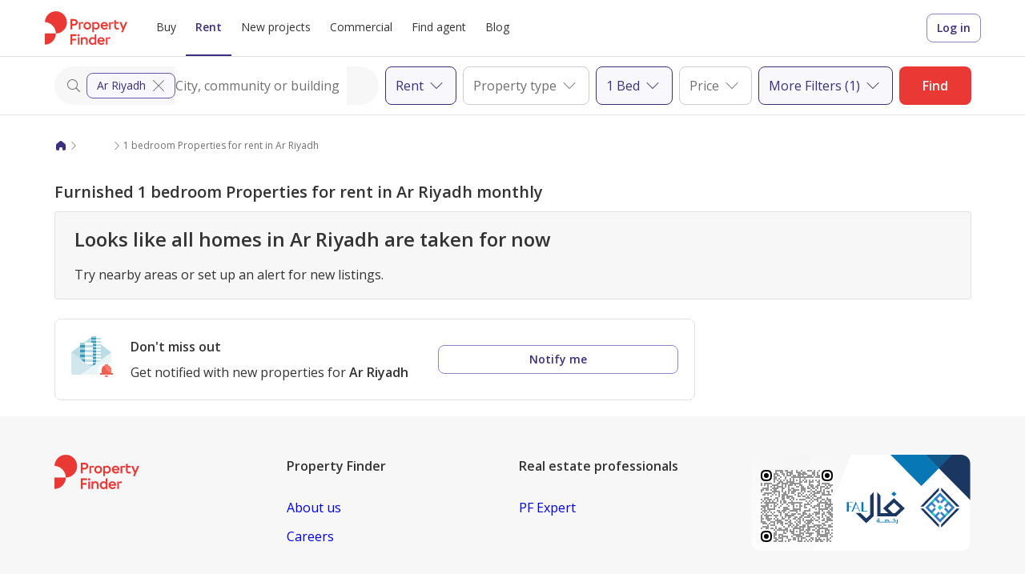

--- FILE ---
content_type: text/html; charset=utf-8
request_url: https://www.propertyfinder.sa/en/rent/ar-riyadh/furnished-1-bedroom-properties-for-rent-monthly.html
body_size: 48468
content:
<!DOCTYPE html><html dir="ltr" platform="desktop" lang="en" style="scroll-behavior:smooth"><head><meta charSet="utf-8"/><meta name="viewport" content="width=device-width, initial-scale=1"/><style>
          :root {
            --styleguide-font-family: '__Open_Sans_e8124c', '__Open_Sans_Fallback_e8124c';
            --styleguide-font-family-v2: '__Inter_9010ca', '__Inter_Fallback_9010ca';
          }

          [dir='rtl']:root {
            --styleguide-font-family: '__arFont_bc3091', '__arFont_Fallback_bc3091'
          }
        </style><meta name="page-name" content="search-landing-page"/><script id="serp-schema" type="application/ld+json">{"@context":"https://schema.org/","@id":"SearchResultsPage","@type":["SearchResultsPage","Product"],"accessModeSufficient":{"@type":"ItemList","name":"Furnished 1 bedroom Properties for rent in Ar Riyadh monthly","itemListOrder":"https://schema.org/ItemListOrderDescending","numberOfItems":0,"itemListElement":[]},"brand":{"@type":"Organization","name":"Property Finder"},"breadcrumb":{"@context":"http://schema.org","@type":"BreadcrumbList","itemListElement":[{"@type":"ListItem","name":"Property Finder","item":"https://www.propertyfinder.sa/en","position":1},{"@type":"ListItem","name":"Properties for rent in Ar Riyadh","item":"https://www.propertyfinder.sa/en/rent/ar-riyadh/properties-for-rent.html","position":2},{"@type":"ListItem","name":"1 bedroom Properties for rent in Ar Riyadh","item":"https://www.propertyfinder.sa/en/rent/ar-riyadh/1-bedroom-properties-for-rent.html","position":3}],"numberOfItems":3},"contentLocation":{"@type":"Place","address":{"@type":"PostalAddress","addressLocality":"Ar Riyadh"}},"description":"Search Furnished 1 bedroom Properties for rent in Ar Riyadh monthly with maps & photos on www.propertyfinder.sa✓ Choose from our 1 BHK Properties✓ Short Term & Long Term Rentals✓","image":"https://www.propertyfinder.sa/dist/desktop/assets/background-image-variant/sa/0437828129.1920x2.webp","name":"Furnished 1 bedroom Properties for rent in Ar Riyadh monthly","sameAs":"https://en.wikipedia.org/wiki/Search_engine_results_page","speakable":{"@type":"SpeakableSpecification","xpath":["/html/head/meta[@name='description']/@content"]}}</script><script id="serp-organization-connector-schema" type="application/ld+json">{"@context":"https://schema.org","@id":"SearchResultsPage","@type":"WebPage","author":{"@id":"Organization"}}</script><script id="organization-schema" type="application/ld+json">{"@context":"http://schema.org","@id":"Organization","@type":["Organization","Corporation"],"logo":"https://upload.wikimedia.org/wikipedia/commons/8/81/Logo_Property_Finder.png","url":"www.propertyfinder.sa","brand":{"@type":"Brand","name":"Property Finder Saudi"},"name":"Property Finder","address":"Akaria Plaza, Olayah, Gate E, 7th Floor, Office No. 723, Riyadh, KSA","contactPoint":{"@type":"ContactPoint","telephone":"920016171","contactType":"customer service","areaServed":"sa","availableLanguage":["ar","en"]},"sameAs":["https://www.wikidata.org/wiki/Q7250237","https://www.youtube.com/user/propertyfindermedia","https://www.instagram.com/propertyfinder.sa/","https://www.facebook.com/propertyfinder.sa/","https://twitter.com/pf_saudiarabia","https://www.linkedin.com/company/esimsar-limited"]}</script><title>Furnished 1 bedroom Properties for rent in Ar Riyadh monthly | 1 BHK Properties for rent | Property Finder Saudi</title><meta name="twitter:card" content="summary_large_image"/><meta name="twitter:site" content="@propertyfinder"/><meta name="robots" content="noindex,nofollow"/><meta property="og:title" content="Furnished 1 bedroom Properties for rent in Ar Riyadh monthly | 1 BHK Properties for rent | Property Finder Saudi"/><meta name="twitter:title" content="Furnished 1 bedroom Properties for rent in Ar Riyadh monthly | 1 BHK Properties for rent | Property Finder Saudi"/><meta property="og:type" content="website"/><meta property="og:site_name" content="Property Finder"/><meta name="twitter:image" content="https://static-assets.propertyfinder.com/images/hero.jpg"/><meta property="og:image" content="https://static-assets.propertyfinder.com/images/hero.jpg"/><meta name="description" content="Search Furnished 1 bedroom Properties for rent in Ar Riyadh monthly with maps &amp; photos on www.propertyfinder.sa✓ Choose from our 1 BHK Properties✓ Short Term &amp; Long Term Rentals✓"/><meta property="og:description" content="Search Furnished 1 bedroom Properties for rent in Ar Riyadh monthly with maps &amp; photos on www.propertyfinder.sa✓ Choose from our 1 BHK Properties✓ Short Term &amp; Long Term Rentals✓"/><meta name="twitter:description" content="Search Furnished 1 bedroom Properties for rent in Ar Riyadh monthly with maps &amp; photos on www.propertyfinder.sa✓ Choose from our 1 BHK Properties✓ Short Term &amp; Long Term Rentals✓"/><link href="https://www.propertyfinder.sa/en/rent/ar-riyadh/furnished-1-bedroom-properties-for-rent-monthly.html" rel="alternate" hrefLang="en"/><meta property="og:url" content="https://www.propertyfinder.sa/en/rent/ar-riyadh/furnished-1-bedroom-properties-for-rent-monthly.html"/><link href="https://www.propertyfinder.sa/en/rent/ar-riyadh/furnished-1-bedroom-properties-for-rent-monthly.html" rel="canonical"/><link href="https://www.propertyfinder.sa/ar/%D9%84%D9%84%D8%A7%D9%8A%D8%AC%D8%A7%D8%B1/%D8%A7%D9%84%D8%B1%D9%8A%D8%A7%D8%B6/%D9%85%D9%81%D8%B1%D9%88%D8%B4%D8%A9-1-%D8%BA%D8%B1%D9%81%D8%A9-%D9%86%D9%88%D9%85-%D8%B9%D9%82%D8%A7%D8%B1%D8%A7%D8%AA-%D9%84%D9%84%D8%A7%D9%8A%D8%AC%D8%A7%D8%B1-%D8%B4%D9%87%D8%B1%D9%8A.html" rel="alternate" hrefLang="ar"/><link href="https://www.propertyfinder.sa/ar/%D9%84%D9%84%D8%A7%D9%8A%D8%AC%D8%A7%D8%B1/%D8%A7%D9%84%D8%B1%D9%8A%D8%A7%D8%B6/%D9%85%D9%81%D8%B1%D9%88%D8%B4%D8%A9-1-%D8%BA%D8%B1%D9%81%D8%A9-%D9%86%D9%88%D9%85-%D8%B9%D9%82%D8%A7%D8%B1%D8%A7%D8%AA-%D9%84%D9%84%D8%A7%D9%8A%D8%AC%D8%A7%D8%B1-%D8%B4%D9%87%D8%B1%D9%8A.html" rel="alternate" hrefLang="x-default"/><script id="tealium-data" type="text/javascript">
  window.utag_cfg_ovrd = window.utag_cfg_ovrd || {};
  window.utag_cfg_ovrd.noview = true;
  window.utag_cfg_ovrd.readywait = true;
  window.tealium = {"page_country":"sa","page_currency_code":"SAR","page_lang":"ar","page_category":"Ancillary Page","page_type":"other","page_framework":"pf-web-app-prod-sa","page_environment":"prod"};
  window.utag_data = {"page_country":"sa","page_currency_code":"SAR","page_lang":"ar","page_category":"Ancillary Page","page_type":"other","page_framework":"pf-web-app-prod-sa","page_environment":"prod"};
</script><script id="tealium-script" src="//tags.propertyfinder.sa/uae/prod/utag.js"></script><meta name="next-head-count" content="27"/><link rel="dns-prefetch" href="https://connect.facebook.net"/><link rel="preconnect" href="https://connect.facebook.net"/><link rel="dns-prefetch" href="https://www.googletagservices.com"/><link rel="preconnect" href="https://www.googletagservices.com"/><link rel="dns-prefetch" href="https://securepubads.g.doubleclick.net"/><link rel="preconnect" href="https://securepubads.g.doubleclick.net"/><link rel="dns-prefetch" href="https://www.googletagmanager.com"/><link rel="preconnect" href="https://www.googletagmanager.com"/><link rel="dns-prefetch" href="https://www.google-analytics.com"/><link rel="preconnect" href="https://www.google-analytics.com"/><link rel="dns-prefetch" href="https://static.hotjar.com"/><link rel="preconnect" href="https://static.hotjar.com"/><link rel="dns-prefetch" href="https://cdn.speedcurve.com"/><link rel="preconnect" href="https://cdn.speedcurve.com"/><link rel="preload" href="/search/static/icons/pf-icons-sprite.svg"/><link rel="icon" type="image/png" sizes="16x16" href="https://static-assets.propertyfinder.com/favicon/favicon-16x16.png"/><link rel="icon" type="image/png" sizes="32x32" href="https://static-assets.propertyfinder.com/favicon/favicon-32x32.png"/><link rel="shortcut icon" type="image/x-icon" sizes="16x16 32x32 48x48" href="https://static-assets.propertyfinder.com/favicon/favicon.ico"/><link rel="icon" type="image/png" sizes="192x192" href="https://static-assets.propertyfinder.com/favicon/android-icon-192x192.png"/><link rel="apple-touch-icon" href="https://static-assets.propertyfinder.com/favicon/apple-icon-76x76.png"/><link rel="apple-touch-icon" sizes="76x76" href="https://static-assets.propertyfinder.com/favicon/apple-icon-76x76.png"/><link rel="apple-touch-icon" sizes="120x120" href="https://static-assets.propertyfinder.com/favicon/apple-icon-120x120.png"/><link rel="apple-touch-icon" sizes="152x152" href="https://static-assets.propertyfinder.com/favicon/apple-icon-152x152.png"/><link rel="apple-touch-icon" sizes="180x180" href="https://static-assets.propertyfinder.com/favicon/apple-icon-180x180.png"/><link rel="mask-icon" href="https://static-assets.propertyfinder.com/favicon/safari-pinned-tab.svg" color="#ef5e4e"/><link rel="manifest" href="/search/static/site.webmanifest"/><meta charSet="utf-8"/><meta name="locale" content="en"/><meta name="theme-color" content="#ffffff"/><meta name="google" content="notranslate"/><meta name="application-name" content="Property Finder"/><meta name="msapplication-TileColor" content="#ffffff"/><meta name="msapplication-TileImage" content="https://static-assets.propertyfinder.com/favicon/ms-icon-144x144.png"/><meta name="msapplication-config" content="/search/static/favicon/browserconfig.xml"/><meta name="msapplication-tap-highlight" content="no"/><meta name="mobile-web-app-capable" content="yes"/><meta name="apple-mobile-web-app-capable" content="yes"/><meta name="apple-mobile-web-app-title" content="Property Finder"/><meta name="apple-mobile-web-app-status-bar-style" content="default"/><meta name="format-detection" content="telephone=no"/><link rel="preload" href="/search/_next/static/media/403511e41efd5e81-s.p.woff2" as="font" type="font/woff2" crossorigin="anonymous" data-next-font="size-adjust"/><link rel="preload" href="/search/_next/static/media/8e9860b6e62d6359-s.p.woff2" as="font" type="font/woff2" crossorigin="anonymous" data-next-font="size-adjust"/><link rel="preload" href="/search/_next/static/media/c4b9a04531525cc6-s.p.woff2" as="font" type="font/woff2" crossorigin="anonymous" data-next-font="size-adjust"/><link rel="preload" href="/search/_next/static/media/7e498363e55b2b70-s.p.woff2" as="font" type="font/woff2" crossorigin="anonymous" data-next-font="size-adjust"/><script id="event-queue" data-nscript="beforeInteractive">
              const eventQueue = [];
              const listener = (ev)=> {
                eventQueue.push(ev);
              };
              window.addEventListener("pf-event", listener);
              window.removeQueue = () => {
                window.removeEventListener("pf-event", listener);
                return eventQueue;
              }              
            </script><link rel="preload" href="/search/_next/static/css/c9973b49f00b4e89.css" as="style"/><link rel="stylesheet" href="/search/_next/static/css/c9973b49f00b4e89.css" data-n-g=""/><link rel="preload" href="/search/_next/static/css/ef795ad52f6bc58a.css" as="style"/><link rel="stylesheet" href="/search/_next/static/css/ef795ad52f6bc58a.css" data-n-p=""/><link rel="preload" href="/search/_next/static/css/d12c57bde35d21e7.css" as="style"/><link rel="stylesheet" href="/search/_next/static/css/d12c57bde35d21e7.css" data-n-p=""/><noscript data-n-css=""></noscript><script defer="" nomodule="" src="/search/_next/static/chunks/polyfills-78c92fac7aa8fdd8.js"></script><script defer="" src="/search/_next/static/chunks/3157.ae22a616b1c3413a.js"></script><script src="/search/_next/static/chunks/webpack-b79357fb8a6b6e82.js" defer=""></script><script src="/search/_next/static/chunks/framework-15cd8e30c05eb955.js" defer=""></script><script src="/search/_next/static/chunks/main-394e3367791211cc.js" defer=""></script><script src="/search/_next/static/chunks/pages/_app-1b44de04ed9773f5.js" defer=""></script><script src="/search/_next/static/chunks/94a7ad86-9de34357d0ea6820.js" defer=""></script><script src="/search/_next/static/chunks/64837f0b-8f75bb3a47a9f268.js" defer=""></script><script src="/search/_next/static/chunks/3a0e1a48-a4c488a8897f131a.js" defer=""></script><script src="/search/_next/static/chunks/5e3e0d71-7ea96e5f539b25dd.js" defer=""></script><script src="/search/_next/static/chunks/8958-578beab756bdca56.js" defer=""></script><script src="/search/_next/static/chunks/3695-e0aad4828b762648.js" defer=""></script><script src="/search/_next/static/chunks/375-4fc2f2a17fb0857d.js" defer=""></script><script src="/search/_next/static/chunks/7133-b52a85aabd9b9550.js" defer=""></script><script src="/search/_next/static/chunks/1460-c39325169216c694.js" defer=""></script><script src="/search/_next/static/chunks/pages/search-fb7c17d561934b3e.js" defer=""></script><script src="/search/_next/static/8H8_bxcmq9yc3Sr8QpR3D/_buildManifest.js" defer=""></script><script src="/search/_next/static/8H8_bxcmq9yc3Sr8QpR3D/_ssgManifest.js" defer=""></script><style data-styled="" data-styled-version="5.3.6"></style></head><body><script id="__NEXT_DATA__" type="application/json">{"props":{"pageProps":{"pageName":"search-landing-page","breadCrumbs":[{"title":"Property Finder","path":"/en","description":""},{"title":"Properties for rent in Ar Riyadh","path":"/en/rent/ar-riyadh/properties-for-rent.html","description":"Properties for rent in Ar Riyadh"},{"title":"1 bedroom Properties for rent in Ar Riyadh","path":"/en/rent/ar-riyadh/1-bedroom-properties-for-rent.html","description":"1 bedroom Properties for rent in Ar Riyadh"}],"title":null,"description":null,"pageMeta":{"title":"Furnished 1 bedroom Properties for rent in Ar Riyadh monthly","metaTitle":"Furnished 1 bedroom Properties for rent in Ar Riyadh monthly | 1 BHK Properties for rent | Property Finder Saudi","description":"Search Furnished 1 bedroom Properties for rent in Ar Riyadh monthly with maps \u0026 photos on www.propertyfinder.sa✓ Choose from our 1 BHK Properties✓ Short Term \u0026 Long Term Rentals✓","aggregationLinks":[]},"pageTitle":"Furnished 1 bedroom Properties for rent in Ar Riyadh monthly","filtersData":{"initialState":{"filter[amenities]":[],"filter[number_of_bathrooms]":[],"filter[number_of_bedrooms]":[],"filter[price_type]":"y","filter[furnished]":"0","filter[category_id]":"2","filter[property_type_id]":"","page[number]":1,"sort":"mr","filter[locations_ids]":[],"filter[min_price]":null,"filter[max_price]":null,"filter[min_area]":null,"filter[max_area]":null,"filter[keywords]":""},"filterChoices":{"filter[category_id]":[{"value":"1","label":"Buy","slug":["buy"]},{"value":"2","label":"Rent","slug":["rent"]},{"value":"3","label":"Commercial buy","slug":["commercial-buy"]},{"value":"4","label":"Commercial rent","slug":["commercial-rent"]}],"filter[amenities]":[{"value":"AC","label":"Central A/C","slug":["central-a/c"]},{"value":"MR","label":"Maids Room","slug":["maids-room"]},{"value":"BA","label":"Balcony","slug":["balcony"]},{"value":"SP","label":"Shared Pool","slug":["shared-pool"]},{"value":"SS","label":"Shared Spa","slug":["shared-spa"]},{"value":"SY","label":"Shared Gym","slug":["shared-gym"]},{"value":"CS","label":"Concierge Service","slug":["concierge-service"]},{"value":"CP","label":"Covered Parking","slug":["covered-parking"]},{"value":"VW","label":"View of Water","slug":["view-of-water"]},{"value":"BL","label":"View of Landmark","slug":["view-of-landmark"]},{"value":"PA","label":"Pets Allowed","slug":["pets-allowed"]},{"value":"ST","label":"Study","slug":["study"]},{"value":"PG","label":"Private Garden","slug":["private-garden"]},{"value":"PP","label":"Private Pool","slug":["private-pool"]},{"value":"PY","label":"Private Gym","slug":["private-gym"]},{"value":"PJ","label":"Private Jacuzzi","slug":["private-jacuzzi"]},{"value":"BW","label":"Built in Wardrobes","slug":["built-in-wardrobes"]},{"value":"WC","label":"Walk-in Closet","slug":["walk-in-closet"]},{"value":"BK","label":"Built in Kitchen Appliances","slug":["built-in-kitchen-appliances"]},{"value":"MS","label":"Maid Service","slug":["maid-service"]},{"value":"PR","label":"Children's Play Area","slug":["children's-play-area"]},{"value":"CO","label":"Children's Pool","slug":["children's-pool"]},{"value":"BR","label":"Barbecue Area","slug":["barbecue-area"]}],"filter[number_of_bathrooms]":[{"value":"1","label":"1 Bathroom","slug":["1-bathroom"]},{"value":"2","label":"2 Bathrooms","slug":["2-bathrooms"]},{"value":"3","label":"3 Bathrooms","slug":["3-bathrooms"]},{"value":"4","label":"4 Bathrooms","slug":["4-bathrooms"]},{"value":"5","label":"5 Bathrooms","slug":["5-bathrooms"]},{"value":"6","label":"6 Bathrooms","slug":["6-bathrooms"]},{"value":"7","label":"7 Bathrooms","slug":["7-bathrooms"]},{"value":"8","label":"7+ Bathrooms","slug":["7+-bathrooms"]}],"filter[number_of_bedrooms]":[{"value":"0","label":"Studio","slug":["studios","studio"]},{"value":"1","label":"1 Bedroom","slug":["1-bedroom"]},{"value":"2","label":"2 Bedrooms","slug":["2-bedrooms","2-bedroom"]},{"value":"3","label":"3 Bedrooms","slug":["3-bedrooms","3-bedroom"]},{"value":"4","label":"4 Bedrooms","slug":["4-bedrooms","4-bedroom"]},{"value":"5","label":"5 Bedrooms","slug":["5-bedrooms","5-bedroom"]},{"value":"6","label":"6 Bedrooms","slug":["6-bedrooms","6-bedroom"]},{"value":"7","label":"7 Bedrooms","slug":["7-bedrooms","7-bedroom"]},{"value":"8","label":"7+ Bedrooms","slug":["7+-bedrooms"]}],"filter[min_area]":[{"value":null,"label":"","slug":[]},{"value":50,"label":"50 sqm","slug":["50-sqm"]},{"value":100,"label":"100 sqm","slug":["100-sqm"]},{"value":150,"label":"150 sqm","slug":["150-sqm"]},{"value":200,"label":"200 sqm","slug":["200-sqm"]},{"value":250,"label":"250 sqm","slug":["250-sqm"]},{"value":300,"label":"300 sqm","slug":["300-sqm"]},{"value":350,"label":"350 sqm","slug":["350-sqm"]},{"value":400,"label":"400 sqm","slug":["400-sqm"]},{"value":450,"label":"450 sqm","slug":["450-sqm"]},{"value":500,"label":"500 sqm","slug":["500-sqm"]},{"value":550,"label":"550 sqm","slug":["550-sqm"]},{"value":600,"label":"600 sqm","slug":["600-sqm"]},{"value":700,"label":"700 sqm","slug":["700-sqm"]},{"value":800,"label":"800 sqm","slug":["800-sqm"]},{"value":900,"label":"900 sqm","slug":["900-sqm"]},{"value":1000,"label":"1,000 sqm","slug":["1,000-sqm"]},{"value":1100,"label":"1,100 sqm","slug":["1,100-sqm"]},{"value":1200,"label":"1,200 sqm","slug":["1,200-sqm"]},{"value":1300,"label":"1,300 sqm","slug":["1,300-sqm"]},{"value":1400,"label":"1,400 sqm","slug":["1,400-sqm"]},{"value":1500,"label":"1,500 sqm","slug":["1,500-sqm"]},{"value":1600,"label":"1,600 sqm","slug":["1,600-sqm"]},{"value":1700,"label":"1,700 sqm","slug":["1,700-sqm"]},{"value":1900,"label":"1,900 sqm","slug":["1,900-sqm"]},{"value":2100,"label":"2,100 sqm","slug":["2,100-sqm"]},{"value":2300,"label":"2,300 sqm","slug":["2,300-sqm"]},{"value":2500,"label":"2,500 sqm","slug":["2,500-sqm"]},{"value":2700,"label":"2,700 sqm","slug":["2,700-sqm"]},{"value":2900,"label":"2,900 sqm","slug":["2,900-sqm"]},{"value":3100,"label":"3,100 sqm","slug":["3,100-sqm"]},{"value":3300,"label":"3,300 sqm","slug":["3,300-sqm"]},{"value":3500,"label":"3,500 sqm","slug":["3,500-sqm"]},{"value":3700,"label":"3,700 sqm","slug":["3,700-sqm"]},{"value":3900,"label":"3,900 sqm","slug":["3,900-sqm"]}],"filter[max_area]":[{"value":null,"label":"","slug":[]},{"value":50,"label":"50 sqm","slug":["50-sqm"]},{"value":100,"label":"100 sqm","slug":["100-sqm"]},{"value":150,"label":"150 sqm","slug":["150-sqm"]},{"value":200,"label":"200 sqm","slug":["200-sqm"]},{"value":250,"label":"250 sqm","slug":["250-sqm"]},{"value":300,"label":"300 sqm","slug":["300-sqm"]},{"value":350,"label":"350 sqm","slug":["350-sqm"]},{"value":400,"label":"400 sqm","slug":["400-sqm"]},{"value":450,"label":"450 sqm","slug":["450-sqm"]},{"value":500,"label":"500 sqm","slug":["500-sqm"]},{"value":550,"label":"550 sqm","slug":["550-sqm"]},{"value":600,"label":"600 sqm","slug":["600-sqm"]},{"value":700,"label":"700 sqm","slug":["700-sqm"]},{"value":800,"label":"800 sqm","slug":["800-sqm"]},{"value":900,"label":"900 sqm","slug":["900-sqm"]},{"value":1000,"label":"1,000 sqm","slug":["1,000-sqm"]},{"value":1100,"label":"1,100 sqm","slug":["1,100-sqm"]},{"value":1200,"label":"1,200 sqm","slug":["1,200-sqm"]},{"value":1300,"label":"1,300 sqm","slug":["1,300-sqm"]},{"value":1400,"label":"1,400 sqm","slug":["1,400-sqm"]},{"value":1500,"label":"1,500 sqm","slug":["1,500-sqm"]},{"value":1600,"label":"1,600 sqm","slug":["1,600-sqm"]},{"value":1700,"label":"1,700 sqm","slug":["1,700-sqm"]},{"value":1900,"label":"1,900 sqm","slug":["1,900-sqm"]},{"value":2100,"label":"2,100 sqm","slug":["2,100-sqm"]},{"value":2300,"label":"2,300 sqm","slug":["2,300-sqm"]},{"value":2500,"label":"2,500 sqm","slug":["2,500-sqm"]},{"value":2700,"label":"2,700 sqm","slug":["2,700-sqm"]},{"value":2900,"label":"2,900 sqm","slug":["2,900-sqm"]},{"value":3100,"label":"3,100 sqm","slug":["3,100-sqm"]},{"value":3300,"label":"3,300 sqm","slug":["3,300-sqm"]},{"value":3500,"label":"3,500 sqm","slug":["3,500-sqm"]},{"value":3700,"label":"3,700 sqm","slug":["3,700-sqm"]},{"value":3900,"label":"3,900 sqm","slug":["3,900-sqm"]}],"filter[property_type_id]":[{"value":"","label":"","slug":[]},{"value":"1","label":"Apartment","slug":["apartment"]},{"value":"35","label":"Villa","slug":["villa"]},{"value":"22","label":"Farm","slug":["farm"]},{"value":"20","label":"Rest House","slug":["rest-house"]},{"value":"42","label":"Compound","slug":["compound"]},{"value":"24","label":"Duplex","slug":["duplex"]},{"value":"10","label":"Whole Building","slug":["whole-building"]},{"value":"45","label":"Hotel/Hotel Apartment","slug":["hotel/hotel-apartment"]},{"value":"5","label":"Land","slug":["land"]},{"value":"51","label":"Full Floor","slug":["full-floor"]}],"sort":[{"value":"mr","label":"Featured","slug":["featured"]},{"value":"nd","label":"Newest","slug":["newest"]},{"value":"pa","label":"Price (low)","slug":["price-(low)"]},{"value":"pd","label":"Price (high)","slug":["price-(high)"]},{"value":"ba","label":"Beds (least)","slug":["beds-(least)"]},{"value":"bd","label":"Beds (most)","slug":["beds-(most)"]}],"filter[price_type]":[{"value":"y","label":"Yearly","slug":["yearly"]},{"value":"m","label":"Monthly","slug":["monthly"]},{"value":"w","label":"Weekly","slug":["weekly"]},{"value":"d","label":"Daily","slug":["daily"]}],"filter[furnished]":[{"value":"0","label":"All furnishings","slug":["all-furnishings"]},{"value":"1","label":"Furnished","slug":["furnished"]},{"value":"2","label":"Unfurnished","slug":["unfurnished"]},{"value":"3","label":"Partly furnished","slug":["partly-furnished"]}]}},"filtersValueFromQuery":{"filter[locations_ids]":[{"n":"Ar Riyadh","a":"","id":"4","p":"4","p_n":"","en_p_n":"","l_t":"REGION","s":"ar-riyadh","en_s":"ar-riyadh","en_c_s":"ar-riyadh","i_t_v":false,"i_c_v":false,"i_sc_v":false,"is_in_cms":false}],"filter[category_id]":"2","filter[property_type_id]":"","filter[number_of_bedrooms]":["1"],"filter[number_of_bathrooms]":[],"filter[min_price]":null,"filter[max_price]":null,"filter[furnished]":"1","filter[min_area]":null,"filter[max_area]":null,"filter[price_type]":"m","filter[keywords]":"","filter[amenities]":[],"sort":"mr","page[number]":1,"filters.travel_time":[],"filters.travel_time_operator":null},"searchResult":{"listings":[],"similar_listings":[],"meta":{"page":1,"total_count":0,"new_properties_count":0,"per_page":25,"page_count":0,"location_tree":[]},"filter_errors":[],"properties":[],"similar_properties":[]},"_nextI18Next":{"initialI18nStore":{"en":{"search/sa.desktop":{"about_us":"About us","about_us-target":"/en/about-us.html","search/filters/keywords_title":"Keywords","keywords_widget/placeholder":"Keywords: e.g. beach, chiller free","keywords_widget/no-suggestions-message":"Press Enter or Comma to add \u003cb\u003e{{inputValue}}\u003c/b\u003e keyword.","blog":"Blog","blog-target":"/blog/en","buy":"Buy","buy-target":"/en/buy/properties-for-sale.html","rent":"Rent","rent-target":"/en/rent/properties-for-rent.html","commercial_rent":"Commercial","commercial_rent-target":"/en/commercial-rent/properties-for-rent.html","find_agent-target":"/en/find-broker","terms_conditions-target":"/en/terms-and-conditions.html","terms_conditions":"Terms \u0026 Conditions","privacy_policy":"Privacy Policy","privacy_policy-target":"/en/privacy-policy.html","careers":"Careers","careers-target":"https://www.propertyfinder.com/careers/","android-target":"https://play.google.com/store/apps/details?id=ae.propertyfinder.propertyfinder\u0026gl=sa\u0026hl=en","any":"Any","filters":"Filters","new":"new","log-in":"Log in","menu.language.en":"English","menu.language.ar":"عربي","multi-location-selector/no-suggestions":"We can’t find \u003cb\u003e{{inputValue}}\u003c/b\u003e.\u003cbr /\u003ePlease check your spelling or try a different location","multi-location-selector/placeholder":"City, community or building","prev":"Prev","next":"Next","cta-call":"Call","cta-whatsapp":"WhatsApp","cta-email":"Email","filters-modal/bedrooms-title":"Bedrooms","filters-modal/bathrooms-title":"Bathrooms","save-search/cta-label":"Save Search","multi-location-selector/add":"+ Add","new_projects-target":"/en/new-projects","clear-all":"Clear All","filters-modal/property-type-title":"Property type","filters-modal/virtual-viewings-title":"Virtual Viewings","filters-modal/price-period-title":"Price period","filters-modal/price-title":"Price ({{currency}})","currency-code/AED":"AED","currency-code/EGP":"EGP","currency-code/BHD":"BHD","currency-code/QAR":"QAR","currency-code/SAR":"SAR","from":"from","to":"To","filters-modal/property-area-size-title":"Property Size ({{area_unit}})","area-unit/sqft":"sqft","area-unit/sqm":"sqm","filters-modal/amenities-title":"Amenities","filters-modal/furnishing-title":"Furnishing","filters-modal/completion-status-title":"Completion status","filters-modal/utilities-price-type-title":"Water and electricity charges","agent-modal/title":"You are calling","speaks":"Speaks","cta-report":"Report","cta-share":"Share","reference":"Reference","agent-modal/default-email-message":"Hi, I found your property with ref: {{ref}} on Property Finder. Please contact me. Thank you.","name":"Name","email":"Email","message":"Message","phone":"Phone","agent-modal/email-alert-message":"Email me similar properties","save_search/name-validation-required":"Please enter a search name","save_search/name-validation-character_limit":"Search name must be less than {{max-length}} characters","save_search/name-label":"Search Name","agent-modal/cta-send-message":"Send message","save_search/frequency-help_text":"Be notified when there are new listings matching your search criteria.","off":"Off","daily":"Daily","weekly":"Weekly","agent-modal/email-form-title":"Email agent","thank-you":"Thank you","your-message-is-sent":"Your message is on its way","agent-modal/sign-in/saved-properties-label":"View all your saved properties","agent-modal/sign-in/agent-communication-label":"Track all your communications with agents","agent-modal/sign-in/sync-all-devices-label":"Sync across all of your devices","agent-modal/sign-in-title":"Sign in for a better search experience","sign-in":"Sign in","validation/empty-email":"Please enter your email","validation/not-valid-email":"Please enter a valid email","auth/empty-password":"Please enter a password","auth/or":"or","auth/something-wrong":"Something went wrong","password":"Password","auth/forgot-password":"Forgot password?","auth/create-account":"Create account","auth/try-later":"Please try again later","auth/our-privacy-policy":"our privacy policy","close":"Close","social-share/title":"Share this property","friends-email":"Friend's Email","your-email":"Your Email","social-share/not-empty-message":"Value is required and can't be empty","social-share/default-message":"Hi, I found this home on {{sitename}}. Please check it out and tell me what you think...","send":"Send","social-share/empty-friends-mail":"Enter friend's email","all-virtual-viewings":"All Virtual Viewings","filters/no-properties-found":"No properties found","something-wrong-try-again":"Sorry, an error occurred while processing your request, please try again in few minutes.","map":"Map","property-finder":"Property Finder","validation/empty-name":"Please enter your name","validation/empty-message":"Please enter a message","validation/empty-phone-number":"Please enter your phone number","report-modal/title":"Report this property","report-modal/select-reason":"Select reason","report-modal/select-user-type":"Select user type","ReportProperty_PropertyNotAvailable":"Property not available","ReportProperty_InaccuratePrice":"Inaccurate price","ReportProperty_NoResponseBroker":"No response from broker","ReportProperty_NoPropertyDetail":"No property details","ReportProperty_PoorQualityIrrelevantPhotos":"Poor quality or irrelevant photos","ReportProperty_PoorDescription":"Poorly typed description","ReportProperty_InaccurateLocation":"Inaccurate location","ReportProperty_InaccurateBedrooms":"Inaccurate number of bedrooms","ReportProperty_IncorrectPropertyType":"Incorrect property type","user-renter":"I am a potential renter","user-landlord":"I am the landlord","user-agent":"I am an agent","report-modal/empty-reason":"Please select a reason","report-modal/empty-user-type":"Please select user type","report-modal/max-file-size":"Upload file (Maximum upload file size is {{size}} MB)","report-modal/report-is-sent":"Property has been reported","report-modal/not-valid-message-length":"This value is too short. It should have {{min-length}} characters or more","user-buyer":"I am a potential buyer","save_search/create-success_notification":"Your search is saved","save_search/exist-notification":"You have already saved this search","filters-modal/is-developer-property-title":"Developer Properties","filters-modal/is-developer-property-checkbox-label":"Show developer properties only","filters-modal/years-of-installment-title":"Years of Installments","contacted_properties/property-card-label":"Last contacted on: {{date}}","agent-modal/mortgage-campaign-title":"Do you require a mortgage?","agent-modal/mortgage-campaign-cta-label":"Get pre-approved now","Listed":"Listed","report-modal/file-type-error":"Accepted formats are: {{formats}}","validation/max-file-size-error":"Uploaded file exceeds the maximum upload size","save_search/manage-cta-label":"Manage","save-search/cta-label_active":"Saved","report-modal/additional-messages-placeholder":"Type your message here…","show-more":"Show more","show-less":"Show less","all":"All","Exclusive":"Exclusive","Inclusive":"Inclusive","developer-card/title":"Buy from developers.","developer-card/description-with-city":"Find properties in \u003cb\u003e{{city}}\u003c/b\u003e with \u003cb\u003eflexible payment plans\u003c/b\u003e offered directly from developers.","developer-card/description-without-city":"Find properties with \u003cb\u003eflexible payment plans\u003c/b\u003e offered directly from developers.","property-card/construction-completed":"Construction completed","property-card/delivered-in":"Delivered in","tags/live-viewing":"Live Viewing","tags/new-construction":"New Construction","tags/direct-from-developer":"Direct from developer","twitter":"Twitter","whatsapp":"WhatsApp","facebook":"Facebook","sort-by":"Sort by","hourly":"Hourly","three-days":"Every 3 days","common/in":"in","for-rent":"for rent","for-sale":"for sale","common/and":"and","tags/new-listing":"New","tags/community-expert":"community expert","tags/verified":"Verified","email-alert-card/title":"Don't miss out","email-alert-card/description":"Get notified with new properties for","email-alert-card/button":"Notify me","property-card/payment-plan":"Payment plan","cookies_policy":"Cookies Policy","cookies_policy-target":"/en/cookies-policy.html","menu/intro":"Log in to sync your saved properties across devices, save your searches and get notified when a new property gets listed.","menu/cta":"Log in / Register","menu/country":"Country","menu/language":"Language","country-select/ae":"UAE","country-select/bh":"Bahrain","country-select/eg":"Egypt","country-select/qa":"Qatar","country-select/sa":"Saudi","country-select/tr":"Turkey","menu/user-links/saved-properties":"Saved properties","menu/user-links/contacted-properties":"Contacted properties","menu/user-links/saved-searches":"Saved searches","menu/logout":"Logout","filters/category":"Category","filters/price":"Price","auth/accept-terms-and-conditions-shorter":"By registering you accept our {link} and {link}.","filters/beds-baths":"Beds \u0026 Baths","filters/baths":"Baths","filters/chip-confirm":"Apply filter","auth/welcome":"Welcome to Property Finder","auth/registration-form-title":"Create an account to explore special features only for members","auth/login-form-title":"Log in to continue exploring the best properties around you","auth/forgot-password-form-title":"We will send you an email to reset your password","auth/forgot-password-form-title-success":"Email has been sent. Please check your email to reset the password.","auth/forgot-password-resend":"Resend the email","saved-property/email-verification-title":"Login to sync saved properties across all devices","saved-property/email-verification-heading":"Save Properties in Your Account","property-card/gallery-nudge-title":"Like what you see?","filters/clear":"Clear","cta-contacted-agent":"Agent contacted","filters/price-period/year":"/year","filters/price-period/month":"/month","filters/price-period/week":"/week","filters/price-period/day":"/day","auth/login-to-continue":"Login to continue","saved-property/save-warning-alert":"This property could not be saved","filters/up-to":"Up to","auth/email-verification-title":"View saved properties\nKeep search history across devices\nSee which properties you have contacted","saved-property/saved-notify":"Property saved!","saved-property/unsaved-notify":"Property unsaved","saved-property/manage-cta-label":"Manage","download-ios-app":"Download Property Finder IOS App - Real Estate \u0026 Home App","download-android-app":"Download Property Finder Android App - Real Estate \u0026 Home App","logo-title":"Property Finder's Logo","report/email-verification-title":"Sorry to hear there is an issue about this listing. Please login to report.","report/email-verification-heading":"Login to Report Property","auth/menu/intro":"Sign in or register to sync your favorite properties across devices","auth/menu/sign-in":"Sign in","auth/menu/create-account":"Create new account","auth/my-account":"My account","common/back":"Back","nudges/open-app":"Open app","nudges/open-app-label":"properties \u003cbr /\u003e in your pocket","TowerInsightsCard_Label":"Residential Insights","TowerInsightsCard_Description":"View historical prices, reviews, comparison with other nearby towers and more ...","listing-level/featured":"Featured","listing-level/premium":"Premium","filters-form/find":"Find","MapCarousel_ErrorText":"Something went wrong and we couldn’t get this property's location","Beds":"Beds","FiltersModal_PricePeriodTitle":"Rental Period","Filters_MinPricePlaceholder":"Min. Price ({{currency}})","Filters_MaxPricePlaceholder":"Max. Price ({{currency}})","Filters_PriceLabelFrom":"From {{price}} {{currency}} / {{period}}","Filters_PriceLabelTo":"Up to {{price}} {{currency}} / {{period}}","Filters_PriceLabelRange":"{{from}} - {{to}} {{currency}} / {{period}}","Filters_PricePeriodY":"Year","Filters_PricePeriodM":"Month","Filters_PricePeriodW":"Week","Filters_PricePeriodD":"Day","Common_Reset":"Reset","Filters_AreaLabel":"Area ({{areaUnit}})","Filters_MinAreaPlaceholder":"Min. Area","Filters_MaxAreaPlaceholder":"Max. Area","Filters_AreaLabelTo":"Up to {{area}} {{areaUnit}}","Filters_AreaLabelFrom":"From {{area}} {{areaUnit}}","Filters_AreaLabelRange":"{{from}} - {{to}} {{areaUnit}}","EmailAlert_AuthTitle":"Keep Track of Updates","EmailAlert_AuthDescription":"Login to receive the latest properties matching your search.","HeaderNav_Explore":"Explore","FooterNav_AgentHubTarget":"/hub","Share_Text":"Hi, I found this home on Property Finder. Please check it out and tell me what you think...","Primary_NumOfProjects":"{{number}} projects","Primary_DeliveryDate":"Delivery Date","Primary_SaleStarts":"Sales Starts","Studio":"Studio","CommunityInsightsCard_Label":"Community Insights","CommunityInsightsCard_Description":"View historical prices, reviews, comparison with other nearby communities and more ...","Seo_PageNumber":"Page {{page}}","Seo_DescriptionPageNumber":"on Page {{page}}","Auth_PhoneInvalid":"Please enter a valid phone number","Auth_NotPassedOtpRequestDuration":"Please wait for at least 30 seconds to send request for another code.","Auth_ReachedMaxAttemptLimit":"The code entered is not valid, please try again","Auth_OtpFormFooterNote":"Didn’t receive the code?","Auth_OtpTryAgainSuccess":"Code sent","Auth_WrongOtp":"The code entered is not valid, please try again","Auth_ExpiredOtp":"The code entered is not valid, please try again","Auth_ConsumedOtp":"The code entered is not valid, please try again","Project_Quarter_1":"Q1","Project_Quarter_2":"Q2","Project_Quarter_3":"Q3","Project_Quarter_4":"Q4","DiffAgoMonth_one":"1 month ago","DiffAgoMonth_other":"{{count}} months ago","DiffAgoDay_one":"1 day ago","DiffAgoDay_other":"{{count}} days ago","DiffAgoHour_one":"1 hour ago","DiffAgoHour_other":"{{count}} hours ago","DiffAgoMinute_one":"1 minute ago","DiffAgoMinute_other":"{{count}} minutes ago","MoreThen6MonthAgo":"more than 6 months ago","ReadMore":"Read more","ReadLess":"Read less","WhereCanILiveCard_Title":"Not sure where to live?","WhereCanILiveCard_Button":"Start exploring","SaveSearch_NotifyMeLabel":"Notify me about new properties","SaveSearch_NotifyMeLabelHelpText":"You will be able to change this setting at any time","SaveSearch_FormAddTitle":"Save Search","SaveSearch_FormButtonLabel":"Save Search","Continue":"Continue","ReportProperty_ModalDesc":"Sorry to hear there is a problem with this property. Please provide more details to solve this issue.","Primary_CarouselCta":"See all New Projects","Primary_CarouselCard":"New project","SeoLinks_RelatedSearches":"Related Searches","SeoLinks_PopularSearches":"Popular Searches","ShowResultN_one":"Show 1 result","ShowResultN_other":"Show {{count}} results","BathroomN_one":"1 Bathroom","BathroomN_other":"{{count}} Bathrooms","BathroomN_more":"7+ Bathrooms","BedroomN_one":"1 Bedroom","BedroomN_other":"{{count}} Bedrooms","BedroomN_more":"7+ Bedrooms","PropertyN_one":"1 property","PropertyN_other":"{{count}} properties","BedN_one":"1 Bed","BedN_other":"{{count}} Beds","Filters_MoreN_zero":"More Filters","Filters_MoreN_one":"More Filters (1)","Filters_MoreN_other":"More Filters ({{count}})","BathN_one":"1 Bath","BathN_other":"{{count}} Baths","TryAgain":"Try again","AskForPrice":"Ask for price","LearnMore":"Learn more","Auth_OtpTryAgainLabelN_one":"Try again in 1","Auth_OtpTryAgainLabelN_other":"Try again in {{count}}","More":"{{length}} more","FooterNav_PfExpert":"PF Expert","FooterNav_PfExpertTarget":"//expert.propertyfinder.{{code}}/auth/sign-in","DataGuruBranding_PoweredBy":"Powered by","Tags_UnderOffer":"Under offer","Map_CtaLabel":"Map view","PropertiesForRent":"Properties for Rent","PropertiesForSale":"Properties for Sale","ReportProperty_UploadCta":"Upload","ReportProperty_ClickToUpload":"Click to upload","ExploreInsights_DataGuru":"DataGuru","job-title-real-estate-agent":"Real Estate Agent","Auth_VerifyAccountModalTitle":"Verify Your Account","Auth_VerifyAccountModalParagraph":"Enter the verification code we sent over to \u003cbr/\u003e{{email}}","Auth_VerifyAccountModalLink":"Open in your mailbox","Auth_VerifyAccountModalSpan":"Make sure to check your spam folder.","FiltersModal_PropertySize":"Property Size","TransactionHistory_NewRentalsInfo":"Average rent value of new tenancy contracts","TransactionHistory_RenewedRentalsInfo":"Average rent value of renewed tenancy contracts","MultiLocationSelector_RecentLocations":"Recent locations","MultiLocationSelector_PopularLocations":"Popular locations","Common_Submit":"Submit","ImageClassification_Label":"{{label}} image for: {{altText}}, Image {{index}}","TransactionHistory_NewRentalsTitle":"New rentals","TransactionHistory_RenewedRentalsTitle":"Renewed rentals","TransactionHistory_RentCardLabel":"Average rent","TransactionHistory_AveragePriceLabel":"Avg. price","TransactionHistory_AveragePricePerSqftLabel":"Avg. price/sqft","TransactionHistory_RoiLabel":"Rental Yield","Auth_SignInGoogle":"Continue with Google","Auth_SignInFacebook":"Continue with Facebook","Common_Properties":"Properties","SeoLinks_AffordableSearches":"Affordable Searches","SeoLinks_ExploreAmenities":"Explore Amenities","SeoLinks_ExploreMore":"Explore More","TransactionHistory_RoiTooltip":"The average percentage of sale value that the owner can earn per year when the property is rented.","Bedrooms":"Bedrooms","Tags_FirstSale":"First Sale","NewProjects_EmailLeadModalTitle":"Email representative","HomePage_FooterLinksSecondaryTitle":"Real estate professionals","FiltersModal_PaymentMethodsTitle":"Payment Methods","TextfieldPhoneNumber_NoSearchResultText":"No results matching \u003cb\u003e{{searchQuery}}\u003c/b\u003e is found.","TextfieldPhoneNumber_SearchFieldPlaceholder":"Search country or code","TextfieldPhoneNumber_Placeholder":"Phone number","NewProjects_EmailLeadSuccessText":"Your enquiry has been sent successfully. The developer will reach back to you soon.","NewProjects_EmailLeadErrorText":"Your enquiry couldn't sent to the developer. Please review your information and try again.","validation/not-valid-phone-number":"Please enter a valid phone number","UserMenu_PersonalInformationLink":"Personal Information","Filters_CategoryCommercialText":"Show commercial properties only","Cancel":"Cancel","ExploreInsights_ImageAlt":"Image for {{category}} in {{location}}","ExploreInsights_ImageTitle":"Explore the {{category}} at {{location}}","Personalization_Description":"Properties in Dubai generate \u003cb\u003e6-9% ROI\u003c/b\u003e yearly. Before you buy, check out ROI, actual prices of any area in Dubai using this.","Personalization_DidYouKnow":"Did you know?","Personalization_CTAButton":"Check out ROI","SeoLinks_NearbyProjects":"Nearby Projects","SeoLinks_AvailableBedrooms":"Available Bedrooms","SeoLinks_ExploreOtherPropertyTypes":"Explore Other Property Types","Map_UnsupportedTitle":"Your browser isn't supported.","Map_UnsupportedText":"Try using a different browser for the best map experience!","WhereCanILiveCard_DescriptionV2":"Explore {{city}} Price Map","DownPayment":"Down payment","SaveSearch_CreateAlertButton":"Create alert","SaveSearch_AlertCreatedButton":"Alert created","NumberOfBedroom_one":"{{value}} bedroom","NumberOfBedroom_other":"{{value}} bedrooms","sitemap":"Sitemap","FollowUsOn":"Follow us on {{social}}","PropertyType_Apartments":"Apartments","PropertyType_BulkRentUnits":"Bulk Rent Units","PropertyType_BulkSaleUnits":"Bulk Sale Units","PropertyType_Bungalows":"Bungalows","PropertyType_BusinessCentres":"Business Centres","PropertyType_CoWorkingSpaces":"Co-Working Spaces","PropertyType_Compounds":"Compounds","PropertyType_Duplexes":"Duplexes","PropertyType_Factories":"Factories","PropertyType_Farms":"Farms","PropertyType_FullFloors":"Full Floors","PropertyType_HalfFloors":"Half Floors","PropertyType_HotelsHotelApartments":"Hotel Apartments","PropertyType_LaborCamps":"Labor Camps","PropertyType_Land":"Land","PropertyType_OfficeSpace":"Office Space","PropertyType_Penthouses":"Penthouses","PropertyType_Restaurants":"Restaurants","PropertyType_Shops":"Shops","PropertyType_Townhouses":"Townhouses","PropertyType_Villas":"Villas","PropertyType_Warehouses":"Warehouses","PropertyType_WholeBuildings":"Whole Buildings","PropertyType_Ivillas":"iVillas","PropertyType_Roofs":"Roofs","PropertyType_ShortTermHotelApartments":"Short Term \u0026 Hotel Apartments","PropertyType_Chalets":"Chalets","PropertyType_HotelApartments":"Hotel Apartment","PropertyType_Clinics":"Clinics","PropertyType_Palaces":"Palaces","PropertyType_Cafeterias":"Cafeterias","PropertyType_Cabins":"Cabins","PropertyType_TwinHouses":"Twin Houses","PropertyType_MedicalFacilities":"Medical Facilites","PropertyType_RestHouses":"Rest Houses","PropertyType_Blocks":"Blocks","PropertyType_StaffAccommodations":"Staff Accommodations","PropertyType_BulkUnits":"Bulk Units","sale":"sale","NewProjects_LinkTitle":"{{name}} from {{price}}","footer-sitemap-target":"/en/h-sitemap/{{category}}/{{city}}","SeoLinks_AvailableProjects":"Available Projects","SeoLinks_AvailablePropertyTypes":"Available Property Types","SeoLinks_OtherDevelopers":"Other Developers","Primary_UnitsSectionTitle":"Units","Quarter_1":"Q1","Quarter_2":"Q2","Quarter_3":"Q3","Quarter_4":"Q4","NewProjects_CarouselErrorText":"Something went wrong and we couldn’t get this project's location","SaveSearch_CreateAlertModalButton":"Create","CreateAlert_ModalParagraph":"Be the first to get notified when there are new listings matching your search.","CreateAlert_AlertNameLabel":"Alert name","CreateAlert_ReceiveUpdatesLabel":"Receive updates","CreateAlert_ModalSuccessfulMsg":"Your alert is created","HeaderNav_NewProjects":"New projects","HeaderNav_InsightsHub":"Insights Hub","HeaderNav_InsightsHubTarget":"/en/insightshub","HeaderNav_FindAgent":"Find agent","SideNav_UserSubtitle":"View your account","SerpEnrichment_TitleCompact":"{{location}} price insights","SerpEnrichment_TableTitleCompact":"Average prices in {{location}}","ComingSoon":"Coming soon","SerpEnrichment_ColumnHeaderLocation":"Community","SerpEnrichment_ColumnHeaderPrice":"Average price ({{unit}})","SerpEnrichment_TableDisclaimer":"The data displayed is based on Property Finder’s last 12 months’ listing data.","SerpEnrichment_TableSeeMore":"See more price insights","NewProjects_EmailLeadModalDescription":"Fill out your contact details and a representative will contact you about \u003cb\u003e{{title}}\u003c/b\u003e","FooterNav_PartnerHubTarget":"/partnerhub/","FooterNav_PartnerHub":"Partner Hub","SimilarProperties":"Similar properties","Lead_VerificationErrorTitle":"Verification error. Please try again.","CreateAlert_PreAuthModalTitle":"Log in to create alert","CreateAlert_PreAuthModalDescription":"We'll let you know if any new properties come up that match what you're searching for.","CreateAlert_PreAuthModalButton":"Log in / Register","CreateAlert_AuthModalTitle":"Create alerts in your account","CreateAlert_AuthModalDescription":"Get alerts about new properties in your search","BedroomCount_zero":"Studio","BedroomCount_one":"{{count}} Bedroom","BedroomCount_other":"{{count}} Bedrooms","SeoLinks_OffPlanProperties":"Investing in real-estate with Off plan","Common_ViewOnMap":"View on map","SerpEnrichment_TitleHeading":"Price insights for{{bedroom}} {{propertyType}} in {{location}}","CreateAlerts_LimitSaveSearchModalTitle":"Alert can’t be created","CreateAlerts_LimitSaveSearchModalContent":"You have reached the maximum number of alerts. Please delete an existing alert to create a new one.","CreateAlerts_LimitSaveSearchModalPrimaryBtn":"Manage alerts","SerpEnrichment_TableHeader":"Average prices for {{bedroom}}{{propertyType}} {{rentType}} in {{location}}","Common_Done":"Done","WhatsappUnblock_LoginTitle":"Register / Sign in to submit your request","WhatsappUnblock_LoginProposition":"Contact Property Finder support","OffPlanPage_title":"Off plan {{propertyType}} for sale in {{location}} - Property Finder","OffPlanPage_heading":"Off plan {{propertyType}} for sale in {{location}}","OffPlanPage_description":"Looking for an investment in {{location}} ? Buy an Off plan {{propertyType}} in {{location}} with ease!","NewProjectsCard_Price":"Launch price","Primary_DevelopBy":"Developed by","NewProjectsCard_PaymentPlanSingle":"Payment Plan","NewProjectsCard_PaymentPlanMultiple_one":"1 Payment Plan","NewProjectsCard_PaymentPlanMultiple_other":"{{count}} Payment Plans","NewProjectsCard_StartingPrice":"From","SerpSeoCards_PopularCommunities_Title":"Popular Communities","SerpSeoCards_BudgetFriendly_Title":"Budget-Friendly","SerpSeoCards_FamilyFriendly_Title":"Family-Friendly","SerpSeoCards_BestAreas_Title":"Best Areas for Investment","SerpSeoCards_PopularCommunities_Description":"Check out the city's most popular communities. Everyone loves these, and so will you.","SerpSeoCards_PopularCommunities_Link":"Explore Popular Areas","SerpSeoCards_BudgetFriendly_Description":"Discover communities within your budget.","SerpSeoCards_BudgetFriendly_Link":"Explore Affordable Areas","SerpSeoCards_FamilyFriendly_Description":"Uncover the best areas to live with your family.","SerpSeoCards_FamilyFriendly_Link":"Explore Family-Friendly Areas","SerpSeoCards_BestAreas_Description":"Invest wisely in these highly demanded areas.","SerpSeoCards_BestAreas_Link":"Invest in the Best","SerpSeoCards_DiscoverMoreCta":"Discover more","SerpSeoCards_MainTitle":"Not decided yet? Explore these communities selected for you","SerpSeoCards_MainDescription":"Explore more communities in your interest","BedCount_zero":"Studio","BedCount_one":"{{count}} Bed","BedCount_other":"{{count}} Beds","NewProjectsCard_LastContacted":"Last contacted","PropertyCard_LastViewed":"Last viewed","by":"by","NewProjectsCard_ConstructionProgress":"Construction progress","NewProjects_RentButtonLabel":"See all off-plan projects","NewProjects_RentTitle":"Explore this Off-Plan Project that fits your search criteria with \u003cspan\u003eflexible payment plans:\u003c/span\u003e","tags/ready":"Ready","tags/off-plan":"Off-plan","JustNow":"Just Now","Over6MonthsAgo":"over 6 months ago","BedsN_more":"7+ Beds","BathsN_more":"7+ Baths","TopAgents_Title":"Top SuperAgents in {{location}}","TopAgents_FindAgent":"View all \u003cbr/\u003eTop SuperAgents","TopAgents_Deals":"{{number}} closed deals","PrimarySerp_CarouselTitle":"Explore projects near {{location}} that match your interest:","HeaderNav_ExplorePrimaryDevelopers":"Find Developers","ReportModal_PropertyAlreadyReported":"It seems that you've already reported this property, so no need to do it again. Thanks for reporting!","HeaderNav_ExplorePrimaryDevelopersTarget":"/en/new-projects/dev-list/uae","SEO_TitleAltText_AccountBenefits":"Account Benefits","SEO_TitleAltText_Benefits":"Benefits of signing up","SEO_TitleAltText_DeveloperLogo":"{{developerName}} developer Logo","SEO_TitleAltText_Report":"Report","SEO_TitleAltText_EmailIcon":"Email Icon","SEO_TitleAltText_SavedProperties":"Saved Properties","SEO_TitleAltText_SearchAlert":"Search Alerts","SEO_TitleAltText_ReportViaWhatsApp":"Report property by WhatsApp","AppBanner_IosSubTitle":"Free - 2.5M Downloads","AppBanner_AndroidSubTitle":"Free - 2.5M Downloads","AppBanner_OpenCta":"Get App","ConsentModal_Title":"Marketing Communications","ConsentModal_SubTitle":"Stay in the know","ConsentModal_PrimaryButton":"Yes please","ConsentModal_SecondaryButton":"No thanks","ConsentModal_DescriptionPart1":"Receive updates on property listings, market trends, our products and services, expert tips and tools to assist you in finding your ideal home. You can unsubscribe at any time.","ConsentModal_DescriptionPart2":"\u003cbr/\u003e\nWe may send messages via email, in-app notifications, WhatsApp and other channels. \n\u003cbr/\u003e\n\u003cbr/\u003e\nThese communications pertain to Property Finder's services and those of our affiliates, including Mortgage Finder. All messages are sent in accordance with our \u003ca href=\"/en/privacy-policy.html\"\u003ePrivacy Policy\u003c/a\u003e.","Form_NamePlaceholder":"Enter your name","Form_PhonePlaceholder":"Enter your phone number","Form_EmailPlaceholder":"Enter your email address","CallLeadModalNote":"Note: Agent numbers are temporary and may change.","Form_ErrorMessage":"Oops! Something went wrong. Please try again later.","ConsentModal_Description":"Receive updates on property listings, market trends, our products and services, expert tips and tools to assist you in finding your ideal home. You can unsubscribe at any time.\nWe may send messages via email, in-app notifications, WhatsApp and other channels. \nThese communications pertain to Property Finder's services and those of our affiliates, including Mortgage Finder. All messages are sent in accordance with our Privacy Policy.","view-more":"View more","view-less":"View less","NewProjectsCard_LaunchedLabel":"Launched","tags/sold-out":"Sold out","NewProjectsCard_MultiplePropertyType":"Multiple","Mortgages_Lead_Title":"Get a free consultation.","Mortgages_Lead_Description":"Our Mortgage Advisors will be more than happy to help!","Mortgages_Lead_Submit":"Talk to an Expert — Free","SEO_TitleAltText_CompanyLogo":"{{companyName}} Logo","Mortgage_Finder_Banner_Title":"Your mortgage pre-approved in minutes","Mortgage_Finder_Banner_Description":"Get the best offers from 20+ banks","Mortgage_Finder_Banner_Submit":"Get pre-approved now","Mortgage_Finder_Lead_Success":"Thanks! Our mortgage team will contact you shortly.","NewProjects_Compare":"Compare","NewProjects_ViewOnMap_Text":"View on map","NewProjects_Compare_Text1":"Select 2-3 projects to compare","NewProjects_Compare_Text2":"Select 2-4 projects to compare","NewProjects_Compare_Text3":"Select 2-5 projects to compare","Locations":"Locations","Lead_CaptchaErrorTitle":"Verification error. CAPTCHA is required.","Country_NameAE":"United Arab Emirates","Country_NameEG":"Egypt","Country_NameBH":"Bahrain","Country_NameQA":"Qatar","Country_NameSA":"Saudi Arabia","Search_NoResultsText":"Try nearby areas or set up an alert for new listings.","Search_NoResultsTitle":"Looks like all homes in {{location}} are taken for now","Property_UrgencyLabel":"High demand","TravelTime_DurationLabel":"Max Travel Time","TravelTime_PeakHourLabel":"Peak hours","Confirm":"Confirm","TravelTime_LocationLabel":"Selected Location","TravelTime_LocationPlaceholder":"Search for location","TravelTime_ModeDriving":"Driving","TravelTime_ModeWalking":"Walking","TravelTime_ModePublicTransport":"Public Transport","TravelTime_SelectedLocation":"Applied Locations (2 max)","TravelTime_OperatorUnion":"Both Areas","TravelTime_OperatorIntersect":"Common Area","TravelTime_LocationAdd":"Add another location","TravelTime_OperatorLabel":"Show properties in","TravelTime_OperatorUnionHelptext":"\u003cb\u003eBoth areas:\u003c/b\u003e Show all properties that meet any of the selected travel time criteria","TravelTime_OperatorIntersectHelptext":"\u003cb\u003eCommon area:\u003c/b\u003e Only shows properties that meet all your selected travel time criteria","TravelTime_ClearLocations":"Clear locations","TravelTime_Headline":"Travel times","TravelTime_FilterLabel":"Search by Travel Time (Up to 2 Locations)","NMinutes_one":"1 min","NMinutes_other":"{{count}} mins","SeoLinks_SuggestedForYou":"Suggested for you","TravelTime_PropertyCardText":"max {{minutes}} mins to {{location}}","something-wrong-try-to-login":"Something went wrong. Please re-login to report this property.","TravelTime_PropertyCardTextShort":"{{minutes}} mins {{location}}","TravelTime_FilterLabelMobile":"Search by Travel times","TravelTime_DuplicateErrorMessage":"This location has already been added.","filters/find-location":"Find Location","TravelTime_NoResultMessage":"No results found. Consider adjusting your search.","ai-search/error-msg-server":"Oops! something went wrong, please try using normal search for now.","ai-search/error-msg-text-limit":"Search text must be {{maxCharacters}} characters or less","ai-search/error-msg-wrong-language":"Please retype your search in English","ai-search/unrecognizable-prompt":"We couldn't pick this up. Try retyping or using fewer words.","ai-search/header-title":"Find your next home","ai-search/loading-text":"Finding the perfect place for you...","ai-search/header-title-off":"Try our new beta AI search","ReportProperty_InaccurateFloorPlan":"Inaccurate floor plan","ai-search/inspiration-title":"Inspirations for your search:","ai-search/unrecognized-title":"Unmatched Terms","TravelTime_LocationEditLabel":"Edit selected location","Update":"Update","FHM_Cashback_Mobile":"~ {{amount}} Cashback","FHM_Cashback_Desktop":"~ {{amount}} Mortgage Cashback","ai-search/placeholder":"What are you looking for?","Thousand":"K","Million":"M","AboutUs_PhoneNumber":"920016171","Domain":"www.propertyfinder.sa","HomePage_SeoDescription":"SA's #1 Property Portal ✓Explore Our Wide Range of Properties for Sale and Rentals in Riyadh, Makkah, Jeddah and more ✓Verified Listings: Apartments, Villas, Houses ✓Find Your Perfect Home Now!","country-name":"Saudi","huawei-target":"https://appgallery.huawei.com/app/C105081471","ios-target":"https://apps.apple.com/sa/app/apple-store/id897540233"}}},"initialLocale":"en","ns":["search/sa.desktop"],"userConfig":{"i18n":{"locales":["default","en","ar"],"defaultLocale":"default","localeDetection":false},"localePath":"/src/public/search/static/translations","compatibilityJSON":"v4","default":{"i18n":{"locales":["default","en","ar"],"defaultLocale":"default","localeDetection":false},"localePath":"/src/public/search/static/translations","compatibilityJSON":"v4"}}},"pageType":"Property Serp","pageUrl":"search","shouldIndex":false,"shouldFollow":false,"luxLabelType":"property_search_landing","searchQuery":{"c":"2","l":"4","fu":"1","bdr[]":["1"],"rp":"m","pattern":"/categorySlug/citySlug/furnishSlug-bedroomSlug-propertyTypeSlug-saleType-priceType.html"},"alternateUrl":"/ar/%D9%84%D9%84%D8%A7%D9%8A%D8%AC%D8%A7%D8%B1/%D8%A7%D9%84%D8%B1%D9%8A%D8%A7%D8%B6/%D9%85%D9%81%D8%B1%D9%88%D8%B4%D8%A9-1-%D8%BA%D8%B1%D9%81%D8%A9-%D9%86%D9%88%D9%85-%D8%B9%D9%82%D8%A7%D8%B1%D8%A7%D8%AA-%D9%84%D9%84%D8%A7%D9%8A%D8%AC%D8%A7%D8%B1-%D8%B4%D9%87%D8%B1%D9%8A.html","insights":{"tower":null,"community":null,"subCommunity":null,"whereCanILive":{"englishCitySlug":"ar-riyadh","cityName":"Ar Riyadh","cityId":"4","categoryId":"2"}},"devicePlatform":{"isDesktop":true,"isMobile":false,"isAndroid":false,"isIos":false,"isChrome":true,"isSafari":false,"isGoogleBot":false},"isSEOPage":true,"location":{"name":"Ar Riyadh","region":null},"schemaVersion":1,"showSeoCards":false,"serpEnrichmentData":null,"hasAppBannerCookie":false,"isFullTextExperimentEnabled":false,"isFullTextSearch":false,"adConfig":{"ad_targeting":{"City":["Ar Riyadh"],"Language":["en"],"Page_type":["front_search_results"],"Page_app":["search"],"Section":["RENT"],"RentPeriod":["Monthly"]}},"shouldUseNativeNavigation":true,"selectedLifestyle":null,"flagshipId":"","featureFlags":["awsWafScript","createAlertFloatedButton","insightsDataGuruBranding","propertyAgent","tealium","splitIo","viewedProperties","brokerLogo","emailAlertBanner","view360Logo","smartAd","fetchLocationOnLoad","rega"],"countryConfigs":{"areaUnit":"sqm","language":{"current":"ar","alternative":"en"},"countryCode":"sa","currencyCode":"SAR","defaultCategory":"1"},"remoteFlagsStatsInterface":{},"remoteFlags":{},"environment":"production","env":{"awsCaptchaApiKey":"MTdDMFPiGMRJMh7H8hf6oIzhJSS4VDej/a64GNbXQ/U4bCOl3/7nrc9CGfMFm4deSXesdMQhb451p89ZxFb9KQAQmPfuU1OENixyhQ0AruqKr3C6dHmhuaxV6yAVRf6wy9cXfkXYzhFc0nEa7K1B4g3WH5JLCPGZzGFqHfA/td2uBapfTwfQEOBVtajkaWs5eM/KPZ/KG6VGj7OHW52TaCkpWVGwJCt16g3+XwV5ggtDmEFyvWPb58eWyHpWNAs2mC/YMjNhfrNZuhe7j4uxdmx/sIuXEErwwsNHFpFiNW+aJMJdsNtJKdvvz69C1WAolEwzyXDhGAt9316UTRC7pEcm2Zf4ThT9XG2RIFCphTP7M0CxcGQNXLtjWlsvkK8P5FuOGj+V3nve0S4fsJDO9wx1jOuER5lGTxW9d5pfIA3JDYDS2oO/UosR2rPqe3vw+qbS8ueNMxfyRoYWctZkZaZybv+MMiV+8XJpAk/ykUYg0O+iE03lUiu/vPSd+v2U3un7T7Gd+5CreLE1IxdvLIYYxTh8zje/Yxdi+A/DLCHd4aNFsg+gI33SgY/Bhlfw0DlBjjT984argKXYIS+jYqzFaUToYS+TljZW1UGVCzgcCo+07tXn+S1wE0Y76+uU3E+fOryupNEAz9vZwEXeb6MmcbRDmfyssZcBaCOJ1IA=_1_1","recaptchaKey":"6LfnX0wpAAAAABNKCcUe5IlCeYoldhCsjcPso5U3","snowplowHost":"c.propertyfinderdata.com","tealiumUtagEnv":"prod","splitIoKey":"q0gvucupqaa0pv3vvcagu7uurb9stcv87lnl","googleMapsApiKey":"AIzaSyAGjq8O4h1XDTCgyoUJT9hpeHNpm1pYJVQ"},"serverTraceId":"8010fd7975a03dcb8b1b32fd48fe976c","blockSnowplowTracking":false,"showAggregationLinks":true},"__N_SSP":true},"page":"/search","query":{"categorySlug":"rent","citySlug":"ar-riyadh","furnishSlug":"furnished","bedroomSlug":"1-bedroom","propertyTypeSlug":"properties","saleType":"for-rent","priceType":"monthly","pattern":"/categorySlug/citySlug/furnishSlug-bedroomSlug-propertyTypeSlug-saleType-priceType.html"},"buildId":"8H8_bxcmq9yc3Sr8QpR3D","assetPrefix":"/search","isFallback":false,"dynamicIds":[52669,63157],"gssp":true,"locale":"en","locales":["default","en","ar"],"defaultLocale":"default","scriptLoader":[]}</script><div id="__next"><div id="root_element" data-testid="root-element"><div itemscope="" itemType="https://schema.org/Organization"><meta itemProp="url" content="https://www.propertyfinder.sa/"/></div><script id="aws-waf-script-captcha" type="text/javascript" src="https://f0176f629b61.edge.captcha-sdk.awswaf.com/f0176f629b61/jsapi.js" defer=""></script><script id="aws-waf-script" type="text/javascript" src="https://f0176f629b61.edge.sdk.awswaf.com/f0176f629b61/b230e5f1f267/challenge.js" defer=""></script><header data-testid="header" class="styles-desktop-module_header__VZ6G2"><div class="styles-desktop-module_header__content__GilFg"><a data-testid="header-logo" class="link-module_link__TaDrq styles-desktop-module_header__logo__SCTGC" href="/en" title="Property Finder&#x27;s Logo - Saudi"><svg viewBox="0 0 1078 438"><title>Logo-En</title><path fill="#ea3934" fill-rule="nonzero" d="M144.3.7C223.6.7 288 65.5 288 145.5c0 12.5-1.6 24.6-4.5 36.2-3.3 12.8-8.3 25-14.7 36.2-6.3 11-14 21.1-22.9 30-26 26.2-61.9 42.4-101.5 42.4v-1.9c-1.4-41.3-19.1-78.4-46.7-105-25.4-24.5-59.4-40.1-96.8-41.9 1-38.4 16.9-73 42-98.4C68.7 16.9 104.6.7 144.3.7zM.7 435.1c79.3 0 143.7-64.8 143.7-144.8H.7v144.8zm650.9.3h21V299l-22 4v45.5c-7.6-6.8-17.4-10.8-28-10.8-25.6 0-47.3 22.4-47.3 50.1 0 27.7 21.4 50.1 46.9 50.1 11.4 0 21.6-4.6 29.4-12.2v9.7zm128-18.4l-17.8-12.6c-5.2 8-14 12.4-23.6 12.4-13.8 0-24.6-9-27.6-21.2h71.7c.4-3.2.6-6 .6-9.4 0-27.6-19-48.5-46.5-48.5-29.2 0-49.1 22.4-49.1 50.1 0 27.7 21.6 50.1 50.7 50.1 17.3-.1 32.4-8.1 41.6-20.9zm75.1-56.3v-20.6c-3.4-.6-6-1-9.4-1-12.8 0-23 6.4-26.2 16.6v-16.6l-21.6 4v92.3h22v-74.7h35.2zm-337.7-2c13.6 0 21.6 8.4 21.6 25.6v51.1h22v-54.1c0-23.8-12.8-43.7-38.7-43.7-12 0-22.4 4.6-30.2 12.2V339l-21 4v92.3h22v-63.9c5.1-7.7 13.7-12.7 24.3-12.7zm109.4 58.1c-16 0-28.6-13-28.6-29s12.6-29 28.6-29c10.2 0 19.2 5.4 24.2 13.6v30.8c-5 8.2-14 13.6-24.2 13.6zm109.9-59.1c12.6 0 21.4 8 23.6 20h-49.5c2.9-11.6 12.1-20 25.9-20zm-305.6 77.7h22v-95.3h-22v95.3zM335.5 300v135.4h23v-54.1h49.1v-22.2h-49.1v-36.9h55.7V300h-78.7zm106-1.8c-8 0-14.8 6.6-14.8 14.8 0 8.2 6.8 15 14.8 15 8.2 0 15.2-6.8 15.2-15s-7-14.8-15.2-14.8zm228.1-58.4c25.6 0 47.3-22.4 47.3-50.1 0-27.6-21.4-50.1-46.9-50.1-11.2 0-21.4 4.6-29.2 12V141l-21 4v128.6h22v-44.5c7.6 6.7 17.2 10.7 27.8 10.7zm152.2-20.9L804 206.3c-5.2 8-14 12.4-23.6 12.4-13.6 0-24.2-8.8-27.6-20.8h71.7c.4-3.4.6-6.2.6-9.8 0-27.6-19-48.5-46.5-48.5-29.2 0-49.1 22.4-49.1 50.1 0 27.6 21.6 50.1 50.7 50.1 17.4 0 32.4-8 41.6-20.9zm-320.6-56.2V142c-3.4-.6-6-1-9.4-1-12.6 0-22.8 6.4-26 16.6V141l-21.6 4v92.3H466v-74.7h35.2v.1zm395.8 0V142c-3.4-.6-6-1-9.4-1-12.6 0-22.8 6.4-26 16.6V141l-21.8 4v92.3h22v-74.7H897v.1zm75.9 70.7l-8.6-19c-4.2 2-10 4.4-16.8 4.4-11.8 0-17.8-7.4-17.8-19v-37.1H966V142h-36.3v-27.6l-21.8 4v81.3c0 24.4 13.4 40.1 38.9 40.1 10.8 0 19.9-3.6 26.1-6.4zm-417.4-14.7c-15.2 0-27.4-12.6-27.4-29s12.2-29 27.4-29c15 0 27.4 12.6 27.4 29s-12.4 29-27.4 29zm110.3 0c-10 0-19-5.2-24-13.2v-31.6c5-8 14-13.2 24-13.2 16 0 28.6 13 28.6 29s-12.6 29-28.6 29zm112.8-58.9c12.8 0 21.4 8 23.6 19.8h-49.5c2.9-11.3 12.1-19.8 25.9-19.8zm243.1 113.8l56.1-131.6h-24.4l-26.8 64.9-27.4-64.9h-24.6l40.3 91.3-17 40.3h23.8zm-466.2-33.8c27.2 0 49.7-22 49.7-50.1 0-28-22.4-50.1-49.7-50.1-27.4 0-49.9 22-49.9 50.1 0 28 22.4 50.1 49.9 50.1zM384.6 124.2c12.6 0 21.8 8.8 21.8 20.2 0 11.6-9.4 21-22.2 21h-25.4v-41.3h25.8v.1zm.8-22.2h-49.9v135.4h23.2v-49.7h25.8c25.2 0 45.7-19 45.7-43.3.1-24-20-42.4-44.8-42.4z"></path></svg></a><nav data-testid="menu-nav" class="styles-module_nav__fQ3Dt" aria-label="What are you looking for?"><ul class="styles-module_nav__list__MTNVZ"><li class="styles-module_nav__item__WfQ0F"><a href="/en/buy/properties-for-sale.html" class="styles-module_nav__link__5ALjA" data-testid="buy" title="Buy">Buy</a></li><li class="styles-module_nav__item__WfQ0F"><a href="/en/rent/properties-for-rent.html" class="styles-module_nav__link__5ALjA styles-module_nav__link--active__35JWY" data-testid="rent" title="Rent">Rent</a></li><li class="styles-module_nav__item__WfQ0F"><a href="/en/new-projects" class="styles-module_nav__link__5ALjA" data-testid="new-projects" title="New projects">New projects</a></li><li class="styles-module_nav__item__WfQ0F"><a href="/en/commercial-rent/properties-for-rent.html" class="styles-module_nav__link__5ALjA" data-testid="commercial" title="Commercial">Commercial</a></li><li class="styles-module_nav__item__WfQ0F"><a href="/en/find-broker" class="styles-module_nav__link__5ALjA" data-testid="find-agent" title="Find agent">Find agent</a></li><li class="styles-module_nav__item__WfQ0F"><a href="/blog/en" class="styles-module_nav__link__5ALjA" data-testid="blog" title="Blog">Blog</a></li></ul></nav><div class="styles-desktop-module_header__actions__lSxCi"><button data-testid="header-login-button" type="button" class="button-module_button__06uQ8 styles-desktop-module_header__login-button__6w8vy button-module_button-theme__Rziix button-module_button-theme--secondary__-6EDU button-module_button-size--small__Lg4tu button-module_button-theme--secondary--with-padding__rXoQh" aria-expanded="false" aria-label="Login to Property Finder">Log in</button></div></div></header><div class="styles_filters-form__MH8yW" data-testid="filters-form"><div class="styles_filters-form__row__mz2l1 styles_filters-form__content__OyfDo"><div class="styles-module_autocomplete__5IH2u styles-module_autocomplete--rounded__VCFwg" data-testid="autocomplete"><button data-testid="autocomplete-tag" class="chip-module_chip__c-DPR chip-module_chip--checked__auQyK chip-module_chip--reduce-padding-suffix__uHAUe chip-module_chip--clickable__NvJrx" type="button">Ar Riyadh<svg width="24" height="24" viewBox="0 0 24 24" fill="none" xmlns="http://www.w3.org/2000/svg" class="chip-module_chip__icon__fSlV- chip-module_chip__icon--suffix__BQypQ"><path fill-rule="evenodd" clip-rule="evenodd" d="M5.73202 5.08269L5.79665 5.13668L12 11.3401L18.2034 5.13668C18.3856 4.95444 18.6811 4.95444 18.8633 5.13668C19.0253 5.29868 19.0433 5.55014 18.9173 5.73202L18.8633 5.79665L12.6599 12L18.8633 18.2034C19.0456 18.3856 19.0456 18.6811 18.8633 18.8633C18.7013 19.0253 18.4499 19.0433 18.268 18.9173L18.2034 18.8633L12 12.6599L5.79665 18.8633C5.61441 19.0456 5.31893 19.0456 5.13668 18.8633C4.97469 18.7013 4.95669 18.4499 5.08269 18.268L5.13668 18.2034L11.3401 12L5.13668 5.79665C4.95444 5.61441 4.95444 5.31893 5.13668 5.13668C5.27843 4.99494 5.48867 4.96344 5.66086 5.04219L5.73202 5.08269Z" fill="currentColor"></path></svg></button><svg width="24" height="24" viewBox="0 0 24 24" fill="none" xmlns="http://www.w3.org/2000/svg" class="styles-module_autocomplete__input-icon__t1ifn styles-module_autocomplete__input-icon--search__LOpN5"><path fill-rule="evenodd" clip-rule="evenodd" d="M14.6877 15.4653C13.5564 16.4204 12.0945 16.9961 10.498 16.9961C6.90927 16.9961 4 14.0868 4 10.498C4 6.90927 6.90927 4 10.498 4C14.0868 4 16.9961 6.90927 16.9961 10.498C16.9961 12.0945 16.4204 13.5564 15.4653 14.6877L19.839 19.0614C20.0537 19.2761 20.0537 19.6242 19.839 19.839C19.6242 20.0537 19.2761 20.0537 19.0614 19.839L14.6877 15.4653ZM10.498 15.9964C13.5347 15.9964 15.9964 13.5347 15.9964 10.498C15.9964 7.46139 13.5347 4.9997 10.498 4.9997C7.46139 4.9997 4.9997 7.46139 4.9997 10.498C4.9997 13.5347 7.46139 15.9964 10.498 15.9964Z" fill="currentColor"></path></svg><input data-testid="autocomplete-input" placeholder="City, community or building" class="styles-module_autocomplete__input__-Lxhc" value=""/></div><div class="styles_filters-form__secondary__TByyv"><div class="styles_filters-form__tag-container__E1Ctb"><button data-testid="filters-form-dropdown-category-type" class="styles-module_dropdown-trigger__foy3p styles-module_dropdown-trigger--regular__cYrjs styles-module_dropdown-trigger--default__dmILt styles_trigger-with-ellipsis__JuCLe styles_filters-form__dropdown-trigger__M3wOR styles-module_dropdown-trigger--selected__DGlGF"><span>Rent</span><svg width="24" height="24" viewBox="0 0 24 24" fill="none" xmlns="http://www.w3.org/2000/svg" class="styles-module_dropdown-trigger__icon__up030"><path fill-rule="evenodd" clip-rule="evenodd" d="M4.64645 8.14645C4.47288 8.32001 4.4536 8.58944 4.58859 8.78431L4.64645 8.85355L11.6464 15.8536C11.82 16.0271 12.0894 16.0464 12.2843 15.9114L12.3536 15.8536L19.3536 8.85355C19.5488 8.65829 19.5488 8.34171 19.3536 8.14645C19.18 7.97288 18.9106 7.9536 18.7157 8.08859L18.6464 8.14645L12 14.793L5.35355 8.14645C5.17999 7.97288 4.91056 7.9536 4.71569 8.08859L4.64645 8.14645Z" fill="currentColor"></path></svg></button></div><button data-testid="filters-form-dropdown-property-type" class="styles-module_dropdown-trigger__foy3p styles-module_dropdown-trigger--regular__cYrjs styles-module_dropdown-trigger--default__dmILt styles_trigger-with-ellipsis__JuCLe styles_filters-form__dropdown-trigger__M3wOR"><span>Property type</span><svg width="24" height="24" viewBox="0 0 24 24" fill="none" xmlns="http://www.w3.org/2000/svg" class="styles-module_dropdown-trigger__icon__up030"><path fill-rule="evenodd" clip-rule="evenodd" d="M4.64645 8.14645C4.47288 8.32001 4.4536 8.58944 4.58859 8.78431L4.64645 8.85355L11.6464 15.8536C11.82 16.0271 12.0894 16.0464 12.2843 15.9114L12.3536 15.8536L19.3536 8.85355C19.5488 8.65829 19.5488 8.34171 19.3536 8.14645C19.18 7.97288 18.9106 7.9536 18.7157 8.08859L18.6464 8.14645L12 14.793L5.35355 8.14645C5.17999 7.97288 4.91056 7.9536 4.71569 8.08859L4.64645 8.14645Z" fill="currentColor"></path></svg></button><button data-testid="filters-form-dropdown-bed-and-bath" class="styles-module_dropdown-trigger__foy3p styles-module_dropdown-trigger--regular__cYrjs styles-module_dropdown-trigger--default__dmILt styles_trigger-with-ellipsis__JuCLe styles_filters-form__dropdown-trigger__M3wOR styles-module_dropdown-trigger--selected__DGlGF"><span>1 Bed</span><svg width="24" height="24" viewBox="0 0 24 24" fill="none" xmlns="http://www.w3.org/2000/svg" class="styles-module_dropdown-trigger__icon__up030"><path fill-rule="evenodd" clip-rule="evenodd" d="M4.64645 8.14645C4.47288 8.32001 4.4536 8.58944 4.58859 8.78431L4.64645 8.85355L11.6464 15.8536C11.82 16.0271 12.0894 16.0464 12.2843 15.9114L12.3536 15.8536L19.3536 8.85355C19.5488 8.65829 19.5488 8.34171 19.3536 8.14645C19.18 7.97288 18.9106 7.9536 18.7157 8.08859L18.6464 8.14645L12 14.793L5.35355 8.14645C5.17999 7.97288 4.91056 7.9536 4.71569 8.08859L4.64645 8.14645Z" fill="currentColor"></path></svg></button><button data-testid="filters-form-dropdown-price" class="styles-module_dropdown-trigger__foy3p styles-module_dropdown-trigger--regular__cYrjs styles-module_dropdown-trigger--default__dmILt styles_trigger-with-ellipsis__JuCLe styles_filters-form__dropdown-trigger__M3wOR"><span>Price</span><svg width="24" height="24" viewBox="0 0 24 24" fill="none" xmlns="http://www.w3.org/2000/svg" class="styles-module_dropdown-trigger__icon__up030"><path fill-rule="evenodd" clip-rule="evenodd" d="M4.64645 8.14645C4.47288 8.32001 4.4536 8.58944 4.58859 8.78431L4.64645 8.85355L11.6464 15.8536C11.82 16.0271 12.0894 16.0464 12.2843 15.9114L12.3536 15.8536L19.3536 8.85355C19.5488 8.65829 19.5488 8.34171 19.3536 8.14645C19.18 7.97288 18.9106 7.9536 18.7157 8.08859L18.6464 8.14645L12 14.793L5.35355 8.14645C5.17999 7.97288 4.91056 7.9536 4.71569 8.08859L4.64645 8.14645Z" fill="currentColor"></path></svg></button><button data-testid="filters-form-dropdown-more-filters" class="styles-module_dropdown-trigger__foy3p styles-module_dropdown-trigger--regular__cYrjs styles-module_dropdown-trigger--default__dmILt styles_filters-form__dropdown-trigger__M3wOR styles_filters-form__more-filters__fbCCo styles-module_dropdown-trigger--selected__DGlGF"><span>More Filters (1)</span><svg width="24" height="24" viewBox="0 0 24 24" fill="none" xmlns="http://www.w3.org/2000/svg" class="styles-module_dropdown-trigger__icon__up030"><path fill-rule="evenodd" clip-rule="evenodd" d="M4.64645 8.14645C4.47288 8.32001 4.4536 8.58944 4.58859 8.78431L4.64645 8.85355L11.6464 15.8536C11.82 16.0271 12.0894 16.0464 12.2843 15.9114L12.3536 15.8536L19.3536 8.85355C19.5488 8.65829 19.5488 8.34171 19.3536 8.14645C19.18 7.97288 18.9106 7.9536 18.7157 8.08859L18.6464 8.14645L12 14.793L5.35355 8.14645C5.17999 7.97288 4.91056 7.9536 4.71569 8.08859L4.64645 8.14645Z" fill="currentColor"></path></svg></button></div><button data-testid="filters-form-btn-find" type="button" class="button-module_button__06uQ8 styles_filters-form__cta__L_aTQ button-module_button-theme__Rziix button-module_button-theme--primary__upp6G button-module_button-size--default__fQcem button-module_button-theme--primary--with-padding__9KrCk">Find</button></div></div><main class="view_desktop_content__yaiYA"><div class="view_desktop_wallpaper-ad__9Devn"><div class="styles_ad__M1ZEI styles_ad_community-wallpaper-background__3C6K4"><div data-ad="true" data-testid="ad-Saudi_Community_Wallpaper_Background" class="styles_desktop_ad__pGzBc" id="Saudi_Community_Wallpaper_Background"></div></div><div class="styles_ad__M1ZEI styles_ad_community-wallpaper-box__kjB2a"><div data-ad="true" data-testid="ad-Saudi_Community_Wallpaper_Box" class="styles_desktop_ad__pGzBc" id="Saudi_Community_Wallpaper_Box"></div></div></div><meta itemProp="numberOfItems" content="0"/><div class="view_desktop_breadcrumbs__Yhaho" data-testid="breadcrumbs-section"><nav data-testid="breadcrumbs" aria-label="Navigation menu (breadcrumbs)" class="styles-module_breadcrumbs__JCVI7"><li aria-hidden="false" class="styles-module_breadcrumbs__item__sSIdp styles-module_breadcrumbs__item--expandable__okFyO styles-module_breadcrumbs__item--expanded__FO-ET"><a data-testid="breadcrumbs-option-home" class="link-module_link__TaDrq styles-module_breadcrumbs__option__rr5QW undefined" href="/en" title=""><svg width="24" height="24" viewBox="0 0 24 24" fill="none" xmlns="http://www.w3.org/2000/svg" class="styles-module_breadcrumbs__icon__WgP17 styles-module_breadcrumbs__icon--home__Nvlpw"><path d="M3 18.5V10.9051C3 10.0148 3.39547 9.17044 4.07945 8.60046L10.0794 3.60046C11.192 2.67335 12.808 2.67335 13.9206 3.60046L19.9206 8.60046C20.6045 9.17044 21 10.0148 21 10.9051V18.5C21 19.6046 20.1046 20.5 19 20.5H16C15.4477 20.5 15 20.0523 15 19.5V17C15 15.8954 14.1046 15 13 15H11C9.89543 15 9 15.8954 9 17V19.5C9 20.0523 8.55228 20.5 8 20.5H5C3.89543 20.5 3 19.6046 3 18.5Z" fill="currentColor"></path></svg></a></li><ol class="styles-module_breadcrumbs__list__4ToyO"><li aria-hidden="false" class="styles-module_breadcrumbs__item__sSIdp styles-module_breadcrumbs__item--expandable__okFyO"><svg width="24" height="24" viewBox="0 0 24 24" fill="none" xmlns="http://www.w3.org/2000/svg" class="styles-module_breadcrumbs__icon__WgP17"><path fill-rule="evenodd" clip-rule="evenodd" d="M8.14645 4.64645C8.32001 4.47288 8.58944 4.4536 8.78431 4.58859L8.85355 4.64645L15.8536 11.6464C16.0271 11.82 16.0464 12.0894 15.9114 12.2843L15.8536 12.3536L8.85355 19.3536C8.65829 19.5488 8.34171 19.5488 8.14645 19.3536C7.97288 19.18 7.9536 18.9106 8.08859 18.7157L8.14645 18.6464L14.793 12L8.14645 5.35355C7.97288 5.17999 7.9536 4.91056 8.08859 4.71569L8.14645 4.64645Z" fill="currentColor"></path></svg><a data-testid="breadcrumbs-option-1" class="link-module_link__TaDrq styles-module_breadcrumbs__option__rr5QW undefined" href="/en/rent/ar-riyadh/properties-for-rent.html" title="Properties for rent in Ar Riyadh">Properties for rent in Ar Riyadh</a></li><li aria-hidden="false" class="styles-module_breadcrumbs__item__sSIdp"><svg width="24" height="24" viewBox="0 0 24 24" fill="none" xmlns="http://www.w3.org/2000/svg" class="styles-module_breadcrumbs__icon__WgP17"><path fill-rule="evenodd" clip-rule="evenodd" d="M8.14645 4.64645C8.32001 4.47288 8.58944 4.4536 8.78431 4.58859L8.85355 4.64645L15.8536 11.6464C16.0271 11.82 16.0464 12.0894 15.9114 12.2843L15.8536 12.3536L8.85355 19.3536C8.65829 19.5488 8.34171 19.5488 8.14645 19.3536C7.97288 19.18 7.9536 18.9106 8.08859 18.7157L8.14645 18.6464L14.793 12L8.14645 5.35355C7.97288 5.17999 7.9536 4.91056 8.08859 4.71569L8.14645 4.64645Z" fill="currentColor"></path></svg><p data-testid="breadcrumbs-option-2" title="1 bedroom Properties for rent in Ar Riyadh" class="styles-module_breadcrumbs__option__rr5QW styles-module_breadcrumbs__option--last__Wqaig">1 bedroom Properties for rent in Ar Riyadh</p></li></ol></nav></div><h1 class="view_desktop_content__title__zmNmt" data-testid="property-search-h1-content-title">Furnished 1 bedroom Properties for rent in Ar Riyadh monthly</h1><div class="view_desktop_column__zp9j7"><div class="view_desktop_column--primary__ayoqS"><div class="styles_desktop_container__yGGI4"><h2 class="styles_desktop_text__Bv1PM">Looks like all homes in Ar Riyadh are taken for now</h2><p>Try nearby areas or set up an alert for new listings.</p></div><article class="email-alert-card_card__geQna styles_desktop_alert__4aHq5"><div class="email-alert-card_card__bg__dvRas"><span style="box-sizing:border-box;display:inline-block;overflow:hidden;width:58px;height:59px;background:none;opacity:1;border:0;margin:0;padding:0;position:relative"><img src="[data-uri]" decoding="async" data-nimg="fixed" style="position:absolute;top:0;left:0;bottom:0;right:0;box-sizing:border-box;padding:0;border:none;margin:auto;display:block;width:0;height:0;min-width:100%;max-width:100%;min-height:100%;max-height:100%"/><noscript><img loading="lazy" decoding="async" data-nimg="fixed" style="position:absolute;top:0;left:0;bottom:0;right:0;box-sizing:border-box;padding:0;border:none;margin:auto;display:block;width:0;height:0;min-width:100%;max-width:100%;min-height:100%;max-height:100%" src="https://static-assets.propertyfinder.com/images/email-alert-envelope.svg"/></noscript></span><div class="email-alert-card_card__bell__mhxgh"><span style="box-sizing:border-box;display:inline-block;overflow:hidden;width:16px;height:16px;background:none;opacity:1;border:0;margin:0;padding:0;position:relative"><img src="[data-uri]" decoding="async" data-nimg="fixed" style="position:absolute;top:0;left:0;bottom:0;right:0;box-sizing:border-box;padding:0;border:none;margin:auto;display:block;width:0;height:0;min-width:100%;max-width:100%;min-height:100%;max-height:100%"/><noscript><img loading="lazy" decoding="async" data-nimg="fixed" style="position:absolute;top:0;left:0;bottom:0;right:0;box-sizing:border-box;padding:0;border:none;margin:auto;display:block;width:0;height:0;min-width:100%;max-width:100%;min-height:100%;max-height:100%" src="https://static-assets.propertyfinder.com/images/email-alert-bell.svg"/></noscript></span></div></div><div class="email-alert-card_card__content__s_ooe"><h6 class="email-alert-card_card__title__tqkgk">Don&#x27;t miss out</h6><p class="email-alert-card_card__description__nqSzE">Get notified with new properties for<!-- --> <span class="email-alert-card_card__locations__1_bkN">Ar Riyadh</span></p><button data-testid="email-alert-card-button" type="button" class="button-module_button__06uQ8 email-alert-card_card__button__4d4RP button-module_button-theme__Rziix button-module_button-theme--secondary__-6EDU button-module_button-size--small__Lg4tu button-module_button-theme--secondary--with-padding__rXoQh">Notify me</button></div></article></div></div></main><footer data-testid="footer" class="styles-desktop-module_container__jF1We"><div class="container"><div data-testid="footer-content" class="styles-desktop-module_container__content__srsNd"><svg viewBox="0 0 1078 438" class="styles-desktop-module_container__logo__MlIns"><title>Logo-En</title><path fill="#ea3934" fill-rule="nonzero" d="M144.3.7C223.6.7 288 65.5 288 145.5c0 12.5-1.6 24.6-4.5 36.2-3.3 12.8-8.3 25-14.7 36.2-6.3 11-14 21.1-22.9 30-26 26.2-61.9 42.4-101.5 42.4v-1.9c-1.4-41.3-19.1-78.4-46.7-105-25.4-24.5-59.4-40.1-96.8-41.9 1-38.4 16.9-73 42-98.4C68.7 16.9 104.6.7 144.3.7zM.7 435.1c79.3 0 143.7-64.8 143.7-144.8H.7v144.8zm650.9.3h21V299l-22 4v45.5c-7.6-6.8-17.4-10.8-28-10.8-25.6 0-47.3 22.4-47.3 50.1 0 27.7 21.4 50.1 46.9 50.1 11.4 0 21.6-4.6 29.4-12.2v9.7zm128-18.4l-17.8-12.6c-5.2 8-14 12.4-23.6 12.4-13.8 0-24.6-9-27.6-21.2h71.7c.4-3.2.6-6 .6-9.4 0-27.6-19-48.5-46.5-48.5-29.2 0-49.1 22.4-49.1 50.1 0 27.7 21.6 50.1 50.7 50.1 17.3-.1 32.4-8.1 41.6-20.9zm75.1-56.3v-20.6c-3.4-.6-6-1-9.4-1-12.8 0-23 6.4-26.2 16.6v-16.6l-21.6 4v92.3h22v-74.7h35.2zm-337.7-2c13.6 0 21.6 8.4 21.6 25.6v51.1h22v-54.1c0-23.8-12.8-43.7-38.7-43.7-12 0-22.4 4.6-30.2 12.2V339l-21 4v92.3h22v-63.9c5.1-7.7 13.7-12.7 24.3-12.7zm109.4 58.1c-16 0-28.6-13-28.6-29s12.6-29 28.6-29c10.2 0 19.2 5.4 24.2 13.6v30.8c-5 8.2-14 13.6-24.2 13.6zm109.9-59.1c12.6 0 21.4 8 23.6 20h-49.5c2.9-11.6 12.1-20 25.9-20zm-305.6 77.7h22v-95.3h-22v95.3zM335.5 300v135.4h23v-54.1h49.1v-22.2h-49.1v-36.9h55.7V300h-78.7zm106-1.8c-8 0-14.8 6.6-14.8 14.8 0 8.2 6.8 15 14.8 15 8.2 0 15.2-6.8 15.2-15s-7-14.8-15.2-14.8zm228.1-58.4c25.6 0 47.3-22.4 47.3-50.1 0-27.6-21.4-50.1-46.9-50.1-11.2 0-21.4 4.6-29.2 12V141l-21 4v128.6h22v-44.5c7.6 6.7 17.2 10.7 27.8 10.7zm152.2-20.9L804 206.3c-5.2 8-14 12.4-23.6 12.4-13.6 0-24.2-8.8-27.6-20.8h71.7c.4-3.4.6-6.2.6-9.8 0-27.6-19-48.5-46.5-48.5-29.2 0-49.1 22.4-49.1 50.1 0 27.6 21.6 50.1 50.7 50.1 17.4 0 32.4-8 41.6-20.9zm-320.6-56.2V142c-3.4-.6-6-1-9.4-1-12.6 0-22.8 6.4-26 16.6V141l-21.6 4v92.3H466v-74.7h35.2v.1zm395.8 0V142c-3.4-.6-6-1-9.4-1-12.6 0-22.8 6.4-26 16.6V141l-21.8 4v92.3h22v-74.7H897v.1zm75.9 70.7l-8.6-19c-4.2 2-10 4.4-16.8 4.4-11.8 0-17.8-7.4-17.8-19v-37.1H966V142h-36.3v-27.6l-21.8 4v81.3c0 24.4 13.4 40.1 38.9 40.1 10.8 0 19.9-3.6 26.1-6.4zm-417.4-14.7c-15.2 0-27.4-12.6-27.4-29s12.2-29 27.4-29c15 0 27.4 12.6 27.4 29s-12.4 29-27.4 29zm110.3 0c-10 0-19-5.2-24-13.2v-31.6c5-8 14-13.2 24-13.2 16 0 28.6 13 28.6 29s-12.6 29-28.6 29zm112.8-58.9c12.8 0 21.4 8 23.6 19.8h-49.5c2.9-11.3 12.1-19.8 25.9-19.8zm243.1 113.8l56.1-131.6h-24.4l-26.8 64.9-27.4-64.9h-24.6l40.3 91.3-17 40.3h23.8zm-466.2-33.8c27.2 0 49.7-22 49.7-50.1 0-28-22.4-50.1-49.7-50.1-27.4 0-49.9 22-49.9 50.1 0 28 22.4 50.1 49.9 50.1zM384.6 124.2c12.6 0 21.8 8.8 21.8 20.2 0 11.6-9.4 21-22.2 21h-25.4v-41.3h25.8v.1zm.8-22.2h-49.9v135.4h23.2v-49.7h25.8c25.2 0 45.7-19 45.7-43.3.1-24-20-42.4-44.8-42.4z"></path></svg><section class="styles-desktop-module_container__section-1__6dcYg"><h4 class="styles-desktop-module_container__section-title__TNABb">Property Finder</h4><ul><li class="styles-desktop-module_container__section-link-container__b7UG9"><a data-testid="link" class="link-module_link__TaDrq styles-desktop-module_container__section-link__0kr6-" href="/en/about-us.html" title="About us">About us</a></li><li class="styles-desktop-module_container__section-link-container__b7UG9"><a data-testid="link" class="link-module_link__TaDrq styles-desktop-module_container__section-link__0kr6-" href="https://www.propertyfinder.com/careers/" title="Careers" rel="nofollow">Careers</a></li></ul></section><section class="styles-desktop-module_container__section-2__HGLtF"><h4 class="styles-desktop-module_container__section-title__TNABb">Real estate professionals</h4><ul><li class="styles-desktop-module_container__section-link-container__b7UG9"><a data-testid="link" class="link-module_link__TaDrq styles-desktop-module_container__section-link__0kr6-" href="//expert.propertyfinder.sa/auth/sign-in" title="PF Expert">PF Expert</a></li></ul></section><a data-testid="rega-license-link" class="link-module_link__TaDrq" href="https://static-assets.propertyfinder.com/documents/REGA-LICENSE.pdf" title="rega license" target="_blank"><div class="styles-module_rega__container__4vHuA"><svg width="274" height="120" viewBox="0 0 146 64" fill="none" xmlns="http://www.w3.org/2000/svg"><g clip-path="url(#clip0_64632_6027)"><path d="M139.708 0H6.29229C2.81715 0 0 2.88147 0 6.43595V57.5641C0 61.1185 2.81715 64 6.29229 64H139.708C143.183 64 146 61.1185 146 57.5641V6.43595C146 2.88147 143.183 0 139.708 0Z" fill="white"></path><mask id="mask0_64632_6027" style="mask-type:alpha" maskUnits="userSpaceOnUse" x="0" y="0" width="146" height="64"><path d="M6.2923 0H139.708C143.183 0 146 2.88147 146 6.43595V57.5641C146 61.1185 143.183 64 139.708 64H6.2923C2.81715 64 0 61.1185 0 57.5641V6.43595C0 2.88147 2.81715 0 6.2923 0Z" fill="#D9D9D9"></path></mask><g mask="url(#mask0_64632_6027)"><path d="M103.344 -12.8L146.545 30.922V-12.8H103.344Z" fill="#1B3761"></path><path opacity="0.5" d="M123.302 -12.7756L101.712 9.07461L113.32 20.8256L146.545 -12.8L123.302 -12.7756Z" fill="#0778B5"></path><path d="M103.35 -12.7756L124.939 9.07456L113.328 20.8256L80.1067 -12.8L103.35 -12.7756Z" fill="#0778B5"></path><path opacity="0.2" d="M-0.21097 171.2L86.5571 -51.7333H-21.0681L-0.21097 171.2Z" fill="url(#paint0_linear_64632_6027)"></path><path opacity="0.22" d="M-25.6553 139.2L71.1897 -62.4H-25.6553V139.2Z" fill="url(#paint1_linear_64632_6027)"></path></g><path d="M41.1929 16.2667H14.0786C12.7827 16.2667 11.7322 17.3412 11.7322 18.6667V46.4C11.7322 47.7255 12.7827 48.8 14.0786 48.8H41.1929C42.4888 48.8 43.5393 47.7255 43.5393 46.4V18.6667C43.5393 17.3412 42.4888 16.2667 41.1929 16.2667Z" fill="white"></path><path d="M41.1929 16.2667H14.0786C12.7827 16.2667 11.7322 17.3412 11.7322 18.6667V46.4C11.7322 47.7255 12.7827 48.8 14.0786 48.8H41.1929C42.4888 48.8 43.5393 47.7255 43.5393 46.4V18.6667C43.5393 17.3412 42.4888 16.2667 41.1929 16.2667Z" stroke="#EDEFF0"></path><path d="M95.0523 28.9574L87.8206 35.7631L91.1494 38.9036H86.1291V27.3006L83.8943 24.8612V41.0088H96.723L98.9584 38.9036L102.287 35.7631L95.0539 28.9574H95.0523ZM95.7875 38.9053H94.3114L90.9821 35.7648L95.0523 31.937L99.1221 35.7648L95.7875 38.9053Z" fill="#1B3761"></path><path d="M76.5812 45.5517L69.5889 38.862H72.7743L76.5812 42.4458L79.2097 39.9701V27.3023L81.5405 24.8629V40.879L76.5812 45.5517Z" fill="#1B3761"></path><path d="M96.7568 26.1378L95.0522 24.5333L93.3477 26.1378L95.0522 27.7422L96.7568 26.1378Z" fill="#0778B5"></path><path d="M63.6143 37.8183H65.0372V34.8006H66.6125L66.9212 34.4544H65.0372V31.9007H67.695L68.0042 31.5527H63.6143V37.8183Z" fill="#0778B5"></path><path d="M69.6383 31.2081L66.8867 37.8164H67.7361L68.5209 35.9293H71.212L71.9967 37.8164H72.4013L69.6383 31.2081ZM68.6643 35.583L69.8646 32.697L71.0707 35.583H68.6643Z" fill="#0778B5"></path><path d="M74.7853 37.4703V31.5527H73.3623V37.8183H74.5298H74.7853H77.4122V37.4703H74.7853Z" fill="#0778B5"></path><path d="M85.6994 44.6203V45.105H84.7728C84.0412 45.105 83.5156 44.7899 83.5156 44.1321C83.5156 43.5711 83.9823 43.1556 84.7728 43.1556H84.8463V42.9825H85.361V44.6203H85.6994ZM83.9677 42.4769C83.9677 42.3315 84.0923 42.2311 84.2545 42.2311C84.4161 42.2311 84.5413 42.3315 84.5413 42.4769C84.5413 42.6397 84.4088 42.7262 84.2545 42.7262C84.1001 42.7262 83.9677 42.6397 83.9677 42.4769ZM84.8463 44.6203V43.6404H84.6476C84.3463 43.6404 84.0303 43.8204 84.0303 44.1321C84.0303 44.4437 84.3171 44.6203 84.6221 44.6203H84.8463ZM84.7655 42.4769C84.7655 42.3315 84.8901 42.2311 85.0523 42.2311C85.2139 42.2311 85.3391 42.3315 85.3391 42.4769C85.3391 42.6397 85.2066 42.7262 85.0523 42.7262C84.8979 42.7262 84.7655 42.6397 84.7655 42.4769Z" fill="#0778B5"></path><path d="M85.6301 44.6202H86.3544V45.105H85.6301V44.6202Z" fill="#0778B5"></path><path d="M86.2803 44.6201H87.0045V45.1049H86.2803V44.6201Z" fill="#0778B5"></path><path d="M86.9304 44.6202H87.6547V45.105H86.9304V44.6202Z" fill="#0778B5"></path><path d="M87.5823 44.6202H88.3065V45.105H87.5823V44.6202Z" fill="#0778B5"></path><path d="M88.2324 44.6202H88.9567V45.105H88.2324V44.6202Z" fill="#0778B5"></path><path d="M88.8821 44.6201H89.2424V43.1555H89.757V43.3286H90.8786C91.2092 43.3286 91.4595 43.4047 91.643 43.5883C91.7974 43.7441 91.8563 44.0003 91.8563 44.2843V44.6201H92.2536V45.1049H88.8821V44.6201ZM89.757 43.8099V44.6201H91.3417V44.2635C91.3417 44.125 91.3083 44.0246 91.2426 43.9449C91.18 43.8687 91.0622 43.8099 90.9297 43.8099H89.757Z" fill="#0778B5"></path><path d="M92.1843 44.6202H92.9086V45.105H92.1843V44.6202Z" fill="#0778B5"></path><path d="M92.8347 44.6202H93.559V45.105H92.8347V44.6202Z" fill="#0778B5"></path><path d="M93.4854 44.6202H94.2096V45.105H93.4854V44.6202Z" fill="#0778B5"></path><path d="M94.1372 44.6202H95.6629C95.6994 44.4678 95.7255 44.2704 95.7255 44.125C95.7255 43.9796 95.6739 43.8134 95.5451 43.7061C95.4423 43.6195 95.2953 43.5744 95.1112 43.5744C94.9162 43.5744 94.7692 43.6126 94.5783 43.7268L94.3651 43.3044C94.6039 43.1763 94.8651 43.0897 95.1738 43.0897C95.4825 43.0897 95.7291 43.1867 95.9054 43.3563C96.1004 43.5398 96.2365 43.8134 96.2365 44.1631C96.2365 44.5301 96.1296 44.9041 96.0597 45.1049H94.1372V44.6202ZM94.8062 42.5391C94.8062 42.3868 94.9386 42.2829 95.1076 42.2829C95.2765 42.2829 95.409 42.3868 95.409 42.5391C95.409 42.7088 95.2692 42.7989 95.1076 42.7989C94.9459 42.7989 94.8062 42.7088 94.8062 42.5391Z" fill="#0778B5"></path><path d="M96.5509 45.8355L96.5144 45.3507C96.6098 45.375 96.6797 45.3819 96.7569 45.3819C96.9628 45.3819 97.0327 45.2815 97.0327 45.0426V43.1555H97.5474V44.9733C97.5474 45.6 97.3377 45.8667 96.8121 45.8667C96.7162 45.8667 96.6135 45.8528 96.5509 45.8355Z" fill="#0778B5"></path><path d="M125.749 25.2558L116.024 35.2027L125.749 45.1496L135.473 35.2027L125.749 25.2558ZM125.749 43.0892L118.038 35.2027L125.749 27.3162L133.459 35.2027L125.749 43.0892Z" fill="#19D3C5"></path><path d="M131.45 31.0819L128.431 34.1698L129.436 35.1973L131.45 33.1423L133.459 35.1973L131.45 37.2577L129.436 35.1973L128.431 36.2302L131.45 39.3127L135.473 35.1973L131.45 31.0819Z" fill="#3D7CC9"></path><path d="M121.725 29.3712L124.744 32.4538L125.748 31.4262L123.739 29.3712L125.748 27.3108L127.762 29.3712L125.748 31.4262L126.753 32.4538L129.772 29.3712L125.748 25.2558L121.725 29.3712Z" fill="#3D7CC9"></path><path d="M120.048 39.3127L123.066 36.2302L122.062 35.1973L120.048 37.2577L118.038 35.1973L120.048 33.1423L122.062 35.1973L123.066 34.1698L120.048 31.0819L116.024 35.1973L120.048 39.3127Z" fill="#3D7CC9"></path><path d="M129.772 41.0288L126.753 37.9409L125.748 38.9738L127.762 41.0288L125.748 43.0892L123.739 41.0288L125.748 38.9738L124.744 37.9409L121.725 41.0288L125.748 45.1442L129.772 41.0288Z" fill="#3D7CC9"></path><path d="M127.43 35.1974L125.752 33.4818L124.075 35.1974L125.752 36.913L127.43 35.1974Z" fill="#19D3C5"></path><path d="M136.773 34.471H138.787L126.459 21.8667V23.9217L136.773 34.471Z" fill="#1C355E"></path><path d="M126.459 46.473V48.5333L138.787 35.929H136.773L126.459 46.473Z" fill="#1C355E"></path><path d="M125.038 46.473L114.725 35.929H112.716L125.038 48.5333V46.473Z" fill="#1C355E"></path><path d="M125.038 23.9217V21.8667L112.716 34.471H114.725L125.038 23.9217Z" fill="#1C355E"></path></g><defs><linearGradient id="paint0_linear_64632_6027" x1="-82.2241" y1="115.467" x2="79.9586" y2="-62.4988" gradientUnits="userSpaceOnUse"><stop offset="0.00537636" stop-color="white"></stop><stop offset="0.2555" stop-color="#FCFCFC"></stop><stop offset="0.4642" stop-color="#F3F2F3"></stop><stop offset="0.658" stop-color="#E3E2E2"></stop><stop offset="0.8417" stop-color="#CDCCCC"></stop><stop offset="1" stop-color="#B4B4B4"></stop></linearGradient><linearGradient id="paint1_linear_64632_6027" x1="-71.6802" y1="83.4667" x2="75.7241" y2="-79.6362" gradientUnits="userSpaceOnUse"><stop offset="0.00537636" stop-color="white"></stop><stop offset="0.2555" stop-color="#FCFCFC"></stop><stop offset="0.4642" stop-color="#F3F2F3"></stop><stop offset="0.658" stop-color="#E3E2E2"></stop><stop offset="0.8417" stop-color="#CDCCCC"></stop><stop offset="1" stop-color="#B4B4B4"></stop></linearGradient><clipPath id="clip0_64632_6027"><rect width="146" height="64" fill="white"></rect></clipPath></defs></svg><div class="styles-module_rega__qr__JWqaX"><canvas id="react-qrcode-logo" height="90" width="90" style="height:90px;width:90px"></canvas></div></div></a></div><section class="styles-desktop-module_container__section-apps__d2942"><a data-testid="ios-download-link" class="link-module_link__TaDrq styles-desktop-module_container__section-app-link__k9Z9H" href="https://apps.apple.com/sa/app/apple-store/id897540233" target="_blank" title="Download Property Finder IOS App - Real Estate &amp; Home App"><svg width="120" height="36" viewBox="0 0 120 36" fill="none" xmlns="http://www.w3.org/2000/svg" data-testid="app-store"><path d="M115.369 36H4.19042C1.88033 36 0 34.0848 0 31.7403V4.2534C0 1.908 1.88033 0 4.19042 0H115.369C117.678 0 119.625 1.908 119.625 4.2534V31.7403C119.625 34.0848 117.678 36 115.369 36V36Z" fill="#C0C1C1"></path><path d="M118.768 31.7411C118.768 33.6455 117.249 35.1881 115.37 35.1881H4.19084C2.31317 35.1881 0.789062 33.6455 0.789062 31.7411V4.2524C0.789062 2.3489 2.31317 0.800903 4.19084 0.800903H115.369C117.249 0.800903 118.767 2.3489 118.767 4.2524L118.768 31.7411V31.7411Z" fill="black"></path><path d="M26.6957 17.8056C26.67 14.9049 29.0341 13.4937 29.1422 13.428C27.8033 11.4453 25.7281 11.1744 24.9988 11.1528C23.2558 10.9665 21.5651 12.2121 20.6772 12.2121C19.7716 12.2121 18.4043 11.1708 16.9307 11.2014C15.0345 11.2311 13.2605 12.3462 12.2875 14.0778C10.2796 17.6085 11.7771 22.797 13.7009 25.6509C14.6632 27.0486 15.7877 28.6092 17.2595 28.5543C18.6994 28.494 19.2373 27.6219 20.975 27.6219C22.6967 27.6219 23.2018 28.5543 24.7028 28.5192C26.2482 28.494 27.2212 27.1152 28.1498 25.7049C29.2619 24.1029 29.7085 22.5252 29.7262 22.4442C29.6899 22.4316 26.7249 21.2823 26.6957 17.8056Z" fill="white"></path><path d="M23.859 9.27544C24.6335 8.29174 25.1634 6.95344 25.0163 5.59534C23.8953 5.64574 22.4935 6.38284 21.6863 7.34494C20.9721 8.19274 20.3341 9.58234 20.4989 10.8891C21.758 10.9845 23.0509 10.2438 23.859 9.27544Z" fill="white"></path><path fill-rule="evenodd" clip-rule="evenodd" d="M45.5242 28.3534H47.5365L43.7218 16.3762H41.3772L37.5811 28.3534H39.5402L40.5903 24.8353H44.4218L45.5242 28.3534ZM43.093 20.2318L44.0899 23.3593H40.9238L41.903 20.2318C42.16 19.2373 42.3469 18.4849 42.463 17.9755H42.4984C42.79 19.1599 42.9876 19.9123 43.093 20.2318Z" fill="white"></path><path fill-rule="evenodd" clip-rule="evenodd" d="M56.1256 27.4113C56.9071 26.559 57.2979 25.398 57.2979 23.9292C57.2979 22.6143 56.963 21.5541 56.2913 20.7477C55.6214 19.9422 54.784 19.5399 53.781 19.5399C52.4979 19.5399 51.5417 20.0547 50.9117 21.0861H50.8763L50.7708 19.7172H49.1094C49.1555 20.6892 49.1794 21.6369 49.1794 22.5603V31.8726H51.0686V27.3231H51.104C51.594 28.1403 52.3986 28.5489 53.5187 28.5489C54.5563 28.5489 55.4256 28.17 56.1256 27.4113ZM54.8132 21.9206C55.1871 22.466 55.3732 23.159 55.3732 23.9996C55.3732 24.9122 55.1747 25.6466 54.7777 26.2037C54.3816 26.7599 53.8278 27.0389 53.1163 27.0389C52.5102 27.0389 52.0175 26.8229 51.6382 26.39C51.259 25.9571 51.0693 25.427 51.0693 24.7988V23.3588C51.0693 23.2058 51.0986 23.0114 51.1571 22.7738C51.2731 22.2644 51.5213 21.8531 51.9005 21.5381C52.2789 21.2258 52.7024 21.0674 53.1685 21.0674C53.8562 21.0674 54.4047 21.3518 54.8132 21.9206Z" fill="white"></path><path fill-rule="evenodd" clip-rule="evenodd" d="M65.9041 27.4113C66.6865 26.559 67.0773 25.398 67.0773 23.9292C67.0773 22.6143 66.7415 21.5541 66.0725 20.7477C65.4008 19.9422 64.5634 19.5399 63.5612 19.5399C62.2773 19.5399 61.3211 20.0547 60.692 21.0861H60.6566L60.5511 19.7172H58.8896C58.9357 20.6892 58.9597 21.6369 58.9597 22.5603V31.8726H60.8488V27.3231H60.8843C61.3734 28.1403 62.178 28.5489 63.2981 28.5489C64.3357 28.5489 65.205 28.17 65.9041 27.4113ZM64.5925 21.9206C64.9665 22.466 65.1535 23.159 65.1535 23.9996C65.1535 24.9122 64.955 25.6466 64.558 26.2037C64.1619 26.7599 63.6081 27.0389 62.8965 27.0389C62.2887 27.0389 61.796 26.822 61.4167 26.39C61.0392 25.9571 60.8496 25.427 60.8496 24.7988V23.3588C60.8496 23.2058 60.8797 23.0114 60.9373 22.7738C61.0534 22.2644 61.3006 21.8531 61.6799 21.5381C62.0592 21.2258 62.4818 21.0674 62.9488 21.0674C63.6373 21.0674 64.184 21.3518 64.5925 21.9206Z" fill="white"></path><path d="M78.013 24.9947C78.013 26.0135 77.6648 26.8424 76.9656 27.4823C76.1974 28.1816 75.1278 28.5308 73.7535 28.5308C72.4846 28.5308 71.4673 28.2824 70.6973 27.7847L71.135 26.1854C71.9644 26.6948 72.8744 26.9504 73.866 26.9504C74.5775 26.9504 75.1314 26.7866 75.5292 26.4608C75.9253 26.135 76.1229 25.6976 76.1229 25.1522C76.1229 24.6662 75.9599 24.2567 75.6329 23.9246C75.3077 23.5925 74.7645 23.2838 74.006 22.9985C71.9414 22.2164 70.9099 21.0707 70.9099 19.5641C70.9099 18.5795 71.2715 17.7722 71.9954 17.144C72.7167 16.5149 73.679 16.2008 74.8824 16.2008C75.9554 16.2008 76.8469 16.3907 77.5584 16.7696L77.0861 18.3338C76.4215 17.9666 75.6701 17.783 74.8292 17.783C74.1646 17.783 73.6454 17.9495 73.2732 18.2807C72.9586 18.5768 72.8009 18.9377 72.8009 19.3652C72.8009 19.8386 72.9808 20.2301 73.3423 20.5379C73.6569 20.8223 74.2284 21.1301 75.0578 21.4622C76.0724 21.8771 76.8176 22.3622 77.297 22.9184C77.7746 23.4728 78.013 24.1667 78.013 24.9947Z" fill="white"></path><path d="M84.2585 21.1572H82.1762V25.3503C82.1762 26.4168 82.543 26.9496 83.2785 26.9496C83.6161 26.9496 83.8961 26.9199 84.1176 26.8605L84.1699 28.3176C83.7977 28.4589 83.3077 28.53 82.7007 28.53C81.9546 28.53 81.3716 28.2987 80.9507 27.837C80.5315 27.3744 80.3206 26.5986 80.3206 25.5087V21.1554H79.0801V19.7154H80.3206V18.1341L82.1762 17.5653V19.7154H84.2585V21.1572Z" fill="white"></path><path fill-rule="evenodd" clip-rule="evenodd" d="M92.5337 27.2339C93.2798 26.3816 93.6538 25.2917 93.6538 23.9641C93.6538 22.6726 93.2922 21.6187 92.5674 20.8024C91.8098 19.9609 90.8058 19.5406 89.5581 19.5406C88.2635 19.5406 87.2339 19.9672 86.4709 20.8204C85.7062 21.6727 85.3252 22.7689 85.3252 24.1073C85.3252 25.3862 85.6956 26.4473 86.4364 27.2879C87.1772 28.1285 88.1705 28.5488 89.4181 28.5488C90.7128 28.5488 91.7513 28.1114 92.5337 27.2339ZM91.1867 21.9768C91.5261 22.5465 91.6935 23.2296 91.6935 24.0261C91.6935 24.8217 91.5181 25.512 91.1698 26.0925C90.7613 26.7927 90.1951 27.1437 89.4738 27.1437C88.7375 27.1437 88.1668 26.7999 87.7583 26.1105C87.4189 25.5417 87.2515 24.8586 87.2515 24.0621C87.2515 23.2413 87.4189 22.5474 87.7583 21.9768C88.1544 21.2883 88.7313 20.9436 89.4907 20.9436C90.2244 20.9436 90.7906 21.2874 91.1867 21.9768Z" fill="white"></path><path d="M99.7954 21.4047C99.6084 21.3696 99.409 21.3516 99.1999 21.3516C98.5353 21.3516 98.0214 21.6063 97.6599 22.1166C97.3453 22.5666 97.1876 23.1354 97.1876 23.8221V28.3536H95.2993L95.317 22.437C95.317 21.4416 95.2931 20.5353 95.2461 19.7181H96.8916L96.9607 21.3705H97.013C97.2124 20.8026 97.5269 20.3454 97.9576 20.0025C98.3785 19.6938 98.8331 19.5399 99.3231 19.5399C99.4977 19.5399 99.6554 19.5525 99.7954 19.575V21.4047Z" fill="white"></path><path fill-rule="evenodd" clip-rule="evenodd" d="M108.175 24.4968C108.222 24.2601 108.244 23.9703 108.244 23.6265C108.244 22.5492 107.993 21.642 107.495 20.9085C106.865 19.9851 105.937 19.5234 104.711 19.5234C103.464 19.5234 102.472 19.9851 101.738 20.9085C101.038 21.7734 100.688 22.8579 100.688 24.1602C100.688 25.4868 101.064 26.5443 101.816 27.3318C102.569 28.1193 103.604 28.5135 104.922 28.5135C106.018 28.5135 106.968 28.3362 107.773 27.9798L107.477 26.6478C106.788 26.9205 106.023 27.0564 105.184 27.0564C104.425 27.0564 103.807 26.8548 103.33 26.4525C102.804 26.0025 102.53 25.35 102.508 24.4968H108.175ZM106.075 21.6536C106.331 22.0685 106.454 22.5599 106.442 23.1287V23.1278H102.507C102.564 22.5482 102.751 22.0505 103.066 21.6356C103.45 21.1136 103.952 20.8535 104.57 20.8535C105.246 20.8535 105.748 21.1199 106.075 21.6536Z" fill="white"></path><path fill-rule="evenodd" clip-rule="evenodd" d="M41.6409 11.4003C42.2656 10.8648 42.5784 10.0674 42.5784 9.00808C42.5784 8.06488 42.2886 7.34038 41.7109 6.83368C41.1951 6.38548 40.4304 6.16138 39.4158 6.16138C38.8416 6.16138 38.31 6.20278 37.8164 6.28378V12.0717C38.1948 12.1185 38.6467 12.1419 39.1748 12.1419C40.2399 12.1419 41.0622 11.8944 41.6409 11.4003ZM41.0623 7.45359C41.4203 7.82079 41.5993 8.34729 41.5993 9.03399C41.5993 9.80259 41.4043 10.3876 41.018 10.789C40.6316 11.1904 40.0831 11.3911 39.3725 11.3911C39.0685 11.3911 38.8594 11.383 38.7451 11.365V6.96489C38.9516 6.92349 39.2006 6.90369 39.493 6.90369C40.1815 6.90369 40.7043 7.08729 41.0623 7.45359Z" fill="white"></path><path fill-rule="evenodd" clip-rule="evenodd" d="M47.2186 11.5398C47.5855 11.1204 47.7689 10.5858 47.7689 9.93334C47.7689 9.29974 47.5908 8.78134 47.2364 8.37994C46.8633 7.96684 46.3706 7.76074 45.7574 7.76074C45.1212 7.76074 44.6161 7.97044 44.2404 8.38894C43.8647 8.80744 43.6777 9.34654 43.6777 10.0035C43.6777 10.6317 43.8594 11.1528 44.2227 11.5659C44.5869 11.9799 45.0751 12.186 45.6883 12.186C46.3245 12.186 46.8341 11.9709 47.2186 11.5398ZM46.5561 8.95682C46.7218 9.23672 46.8051 9.57242 46.8051 9.96392C46.8051 10.3554 46.7191 10.6938 46.5472 10.9791C46.3469 11.3238 46.0687 11.4957 45.7142 11.4957C45.3527 11.4957 45.0727 11.3265 44.8716 10.9881C44.7059 10.7082 44.6226 10.3725 44.6226 9.98102C44.6226 9.57782 44.705 9.23672 44.8716 8.95682C45.0665 8.61842 45.3501 8.44922 45.7231 8.44922C46.0838 8.44922 46.3611 8.61842 46.5561 8.95682Z" fill="white"></path><path d="M54.7318 7.84717L53.4248 12.0898H52.5741L52.0327 10.2475C51.8954 9.78757 51.7837 9.33037 51.6969 8.87677H51.6801C51.5994 9.34297 51.4878 9.79927 51.3442 10.2475L50.7691 12.0898H49.9087L48.6797 7.84717H49.634L50.1063 9.86407C50.2206 10.3411 50.3146 10.7956 50.3899 11.2258H50.4067C50.4758 10.8712 50.5901 10.4194 50.7514 9.87307L51.3442 7.84807H52.101L52.669 9.82987C52.8063 10.3132 52.918 10.7785 53.0039 11.2267H53.0296C53.0925 10.7902 53.1873 10.3249 53.3132 9.82987L53.82 7.84807H54.7318V7.84717Z" fill="white"></path><path d="M59.5442 12.0895H58.6156V9.65951C58.6156 8.91071 58.3356 8.53631 57.7738 8.53631C57.4982 8.53631 57.2758 8.63891 57.103 8.84501C56.932 9.05111 56.8451 9.29411 56.8451 9.57221V12.0886H55.9165V9.05921C55.9165 8.68661 55.905 8.28251 55.8828 7.84511H56.6989L56.7423 8.50841H56.768C56.8761 8.30231 57.0374 8.13221 57.2492 7.99631C57.5009 7.83791 57.7826 7.75781 58.091 7.75781C58.4809 7.75781 58.8052 7.88561 59.0631 8.14211C59.3838 8.45621 59.5442 8.92511 59.5442 9.54791V12.0895V12.0895Z" fill="white"></path><path d="M62.1065 12.0897H61.1787V5.90039H62.1065V12.0897Z" fill="white"></path><path fill-rule="evenodd" clip-rule="evenodd" d="M67.0233 11.5398C67.3902 11.1204 67.5736 10.5858 67.5736 9.93334C67.5736 9.29974 67.3955 8.78134 67.041 8.37994C66.6671 7.96684 66.1753 7.76074 65.5612 7.76074C64.9259 7.76074 64.4208 7.97044 64.0451 8.38894C63.6694 8.80744 63.4824 9.34654 63.4824 10.0035C63.4824 10.6317 63.6641 11.1528 64.0274 11.5659C64.3907 11.9799 64.8789 12.186 65.493 12.186C66.1283 12.186 66.6387 11.9709 67.0233 11.5398ZM66.3599 8.95682C66.5256 9.23672 66.6089 9.57242 66.6089 9.96392C66.6089 10.3554 66.5238 10.6938 66.351 10.9791C66.1507 11.3238 65.8734 11.4957 65.5189 11.4957C65.1574 11.4957 64.8774 11.3265 64.6762 10.9881C64.5105 10.7082 64.4272 10.3725 64.4272 9.98102C64.4272 9.57782 64.5097 9.23672 64.6762 8.95682C64.8703 8.61842 65.1539 8.44922 65.5278 8.44922C65.8876 8.44922 66.1658 8.61842 66.3599 8.95682Z" fill="white"></path><path fill-rule="evenodd" clip-rule="evenodd" d="M71.2341 12.0897H72.0679C72.0281 11.8395 72.0077 11.502 72.0077 11.0781V9.51574C72.0077 8.34574 71.4601 7.76074 70.3684 7.76074C69.803 7.76074 69.3236 7.88314 68.9355 8.12704L69.1243 8.74624C69.4379 8.53744 69.8013 8.43214 70.2133 8.43214C70.7919 8.43214 71.0808 8.71114 71.0808 9.27004V9.34924C70.3072 9.34294 69.7064 9.47704 69.2793 9.75064C68.8513 10.0242 68.6387 10.4193 68.6387 10.9377C68.6387 11.2806 68.7477 11.5695 68.9656 11.8017C69.2058 12.0573 69.5248 12.186 69.9191 12.186C70.4472 12.186 70.854 11.9907 71.1393 11.601H71.165L71.2341 12.0897ZM71.1039 9.97749V10.6318C71.1039 10.6957 71.0986 10.7515 71.0888 10.7974C71.049 11.0017 70.9417 11.1682 70.7672 11.2996C70.5935 11.4301 70.403 11.4958 70.1992 11.4958C70.0175 11.4958 69.8651 11.4409 69.7455 11.3302C69.6259 11.2195 69.5674 11.0539 69.5674 10.8325C69.5674 10.2448 70.0796 9.95949 71.1039 9.97749Z" fill="white"></path><path fill-rule="evenodd" clip-rule="evenodd" d="M76.5218 12.0897H77.3459C77.3237 11.7405 77.3131 11.3598 77.3131 10.9467V5.90039H76.3836V8.33579H76.3659C76.1426 7.95149 75.75 7.75979 75.1891 7.75979C74.6787 7.75979 74.2498 7.95779 73.8998 8.35379C73.5383 8.77859 73.3584 9.33479 73.3584 10.0215C73.3584 10.6614 73.5241 11.1825 73.8564 11.5839C74.1887 11.9853 74.6078 12.186 75.1111 12.186C75.7411 12.186 76.1895 11.9268 76.4527 11.4084H76.4784L76.5218 12.0897ZM76.3845 9.59296V10.3004C76.3845 10.6028 76.2968 10.862 76.1178 11.0771C75.9326 11.3102 75.6889 11.4263 75.3841 11.4263C75.0447 11.4263 74.7736 11.2868 74.5724 11.0078C74.3819 10.7459 74.2871 10.4057 74.2871 9.98626C74.2871 9.54976 74.3872 9.19246 74.5848 8.91256C74.7842 8.63266 75.0554 8.49316 75.4018 8.49316C75.642 8.49316 75.8502 8.57056 76.023 8.72446C76.194 8.87836 76.3066 9.06916 76.3588 9.29596C76.3757 9.37156 76.3845 9.47056 76.3845 9.59296Z" fill="white"></path><path fill-rule="evenodd" clip-rule="evenodd" d="M84.7362 11.5398C85.1031 11.1204 85.2865 10.5858 85.2865 9.93334C85.2865 9.29974 85.1084 8.78134 84.7539 8.37994C84.3818 7.96684 83.8882 7.76074 83.2759 7.76074C82.6388 7.76074 82.1337 7.97044 81.758 8.38894C81.3823 8.80744 81.1953 9.34654 81.1953 10.0035C81.1953 10.6317 81.377 11.1528 81.7403 11.5659C82.1053 11.9799 82.5936 12.186 83.2059 12.186C83.843 12.186 84.3516 11.9709 84.7362 11.5398ZM84.0745 8.95682C84.2402 9.23672 84.3235 9.57242 84.3235 9.96392C84.3235 10.3554 84.2367 10.6938 84.0657 10.9791C83.8654 11.3238 83.5863 11.4957 83.2318 11.4957C82.8703 11.4957 82.5903 11.3265 82.3891 10.9881C82.2234 10.7082 82.1401 10.3725 82.1401 9.98102C82.1401 9.57782 82.2225 9.23672 82.3891 8.95682C82.585 8.61842 82.8685 8.44922 83.2407 8.44922C83.6022 8.44922 83.8787 8.61842 84.0745 8.95682Z" fill="white"></path><path d="M90.2806 12.0895H89.3529V9.65951C89.3529 8.91071 89.0729 8.53631 88.5102 8.53631C88.2346 8.53631 88.0122 8.63891 87.8403 8.84501C87.6684 9.05111 87.5824 9.29411 87.5824 9.57221V12.0886H86.6529V9.05921C86.6529 8.68661 86.6423 8.28251 86.6201 7.84511H87.4353L87.4788 8.50841H87.5045C87.6134 8.30231 87.7747 8.13221 87.9856 7.99631C88.2382 7.83791 88.5191 7.75781 88.8283 7.75781C89.2173 7.75781 89.5416 7.88561 89.7995 8.14211C90.1211 8.45621 90.2806 8.92511 90.2806 9.54791V12.0895V12.0895Z" fill="white"></path><path d="M96.5294 8.55338H95.5068V10.6144C95.5068 11.1382 95.6885 11.4001 96.0482 11.4001C96.2148 11.4001 96.353 11.3857 96.462 11.356L96.486 12.0715C96.3025 12.1417 96.0615 12.1768 95.7647 12.1768C95.3978 12.1768 95.1125 12.0634 94.906 11.8366C94.6987 11.6098 94.5959 11.2282 94.5959 10.6927V8.55338H93.9854V7.84688H94.5959V7.06928L95.5059 6.79028V7.84598H96.5285V8.55338H96.5294Z" fill="white"></path><path d="M101.446 12.0897H100.517V9.67769C100.517 8.91719 100.237 8.53649 99.6757 8.53649C99.245 8.53649 98.9508 8.75699 98.7895 9.19799C98.7621 9.29069 98.7461 9.40409 98.7461 9.53729V12.0888H97.8184V5.90039H98.7461V8.45729H98.7638C99.0563 7.99199 99.4754 7.75979 100.019 7.75979C100.403 7.75979 100.721 7.88759 100.974 8.14409C101.288 8.46359 101.446 8.93879 101.446 9.56699V12.0897V12.0897Z" fill="white"></path><path fill-rule="evenodd" clip-rule="evenodd" d="M106.483 10.1953C106.505 10.0792 106.517 9.93699 106.517 9.76779C106.517 9.23859 106.394 8.79309 106.145 8.43309C105.837 7.97949 105.381 7.75269 104.78 7.75269C104.166 7.75269 103.679 7.97949 103.319 8.43309C102.975 8.85789 102.804 9.39069 102.804 10.0306C102.804 10.6822 102.987 11.2015 103.358 11.5885C103.726 11.9755 104.236 12.169 104.883 12.169C105.422 12.169 105.888 12.0817 106.284 11.9071L106.139 11.2519C105.801 11.386 105.425 11.4526 105.013 11.4526C104.641 11.4526 104.337 11.3536 104.101 11.1556C103.843 10.9342 103.71 10.6147 103.698 10.1953H106.483ZM105.451 8.79931C105.577 9.00271 105.638 9.24391 105.631 9.52381H103.697C103.727 9.23851 103.819 8.99461 103.973 8.79031C104.162 8.53381 104.409 8.40601 104.712 8.40601C105.044 8.40601 105.29 8.53741 105.451 8.79931Z" fill="white"></path></svg></a><a data-testid="android-download-link" class="link-module_link__TaDrq styles-desktop-module_container__section-app-link__k9Z9H" href="https://play.google.com/store/apps/details?id=ae.propertyfinder.propertyfinder&amp;gl=sa&amp;hl=en" target="_blank" title="Download Property Finder Android App - Real Estate &amp; Home App"><svg width="122" height="36" viewBox="0 0 122 36" fill="none" xmlns="http://www.w3.org/2000/svg" data-testid="google-play"><path d="M117.177 36H4.2561C1.9098 36 0 34.0848 0 31.7403V4.2534C0 1.908 1.9098 0 4.2561 0H117.177C119.523 0 121.5 1.908 121.5 4.2534V31.7403C121.5 34.0848 119.523 36 117.177 36Z" fill="#C0C1C1"></path><path d="M120.629 31.7412C120.629 33.6456 119.086 35.1882 117.178 35.1882H4.25588C2.34878 35.1882 0.800781 33.6456 0.800781 31.7412V4.25253C0.800781 2.34903 2.34878 0.801025 4.25588 0.801025H117.177C119.086 0.801025 120.629 2.34903 120.629 4.25253V31.7412Z" fill="black"></path><path d="M40.1374 6.53845C40.5253 6.53845 40.8952 6.61759 41.2481 6.76471C41.6 6.91295 41.8864 7.11357 42.0939 7.36101L41.6225 7.83135C41.2605 7.40893 40.7677 7.20051 40.1374 7.20051C39.569 7.20051 39.0762 7.39667 38.6578 7.79234C38.244 8.18913 38.0365 8.70295 38.0365 9.3338C38.0365 9.96464 38.244 10.4829 38.6578 10.8797C39.0762 11.2709 39.569 11.4715 40.1374 11.4715C40.7407 11.4715 41.2481 11.2709 41.6485 10.8752C41.9123 10.6133 42.0623 10.2522 42.1018 9.79077H40.1374V9.14655H42.7581C42.7897 9.28587 42.7987 9.42073 42.7987 9.55114C42.7987 10.2957 42.5732 10.892 42.1289 11.3367C41.618 11.8639 40.9527 12.1291 40.1374 12.1291C39.3581 12.1291 38.6928 11.8594 38.147 11.3278C37.6001 10.7883 37.3271 10.1263 37.3271 9.3338C37.3271 8.54134 37.6001 7.87928 38.147 7.34429C38.6928 6.80818 39.3581 6.53845 40.1374 6.53845ZM64.4447 6.53845C65.2285 6.53845 65.8893 6.80818 66.4227 7.3532C66.9595 7.89711 67.2245 8.55471 67.2245 9.3338C67.2245 10.1173 66.9595 10.7794 66.4272 11.3188C65.8938 11.8594 65.233 12.1291 64.4447 12.1291C63.652 12.1291 62.9911 11.8594 62.4578 11.3188C61.9255 10.7794 61.6605 10.1173 61.6605 9.3338C61.6605 8.55025 61.9255 7.8882 62.4578 7.34875C62.9911 6.80818 63.652 6.53845 64.4447 6.53845ZM46.9565 6.66106V7.31754H44.4948V9.01169H46.7141V9.65591H44.4948V11.3501H46.9565V12.0065H43.7978V6.66106H46.9565ZM51.4019 6.66106V7.31754H49.8908V12.0065H49.1938V7.31754H47.6839V6.66106H51.4019ZM54.7883 6.66106V12.0065H54.0925V6.66106H54.7883ZM59.3882 6.66106V7.31754H57.8726V12.0065H57.1813V7.31754H55.6657V6.66106H59.3882ZM69.048 6.66106L71.6778 10.8184H71.7082L71.6778 9.79077V6.66106H72.3735V12.0065H71.6473L68.8935 7.64411H68.863L68.8935 8.6762V12.0065H68.2022V6.66106H69.048ZM64.4447 7.19605C63.8629 7.19605 63.3746 7.39667 62.9731 7.7968C62.5728 8.19693 62.3698 8.71075 62.3698 9.3338C62.3698 9.95684 62.5728 10.4707 62.9731 10.8708C63.3746 11.2709 63.8629 11.4715 64.4447 11.4715C65.0221 11.4715 65.5149 11.2709 65.9119 10.8708C66.3122 10.4707 66.5152 9.95684 66.5152 9.3338C66.5152 8.71075 66.3122 8.19693 65.9119 7.7968C65.5149 7.39667 65.0221 7.19605 64.4447 7.19605Z" fill="white" stroke="white" stroke-width="0.625"></path><path d="M61.4897 19.8128C59.3708 19.8128 57.6398 21.4067 57.6398 23.6057C57.6398 25.7869 59.3708 27.3975 61.4897 27.3975C63.6132 27.3975 65.3442 25.7869 65.3442 23.6057C65.3442 21.4067 63.6132 19.8128 61.4897 19.8128ZM61.4897 25.904C60.3271 25.904 59.3268 24.9555 59.3268 23.6057C59.3268 22.2381 60.3271 21.3063 61.4897 21.3063C62.6524 21.3063 63.6572 22.2381 63.6572 23.6057C63.6572 24.9555 62.6524 25.904 61.4897 25.904ZM53.0896 19.8128C50.9661 19.8128 49.2396 21.4067 49.2396 23.6057C49.2396 25.7869 50.9661 27.3975 53.0896 27.3975C55.2119 27.3975 56.9395 25.7869 56.9395 23.6057C56.9395 21.4067 55.2119 19.8128 53.0896 19.8128ZM53.0896 25.904C51.9258 25.904 50.9221 24.9555 50.9221 23.6057C50.9221 22.2381 51.9258 21.3063 53.0896 21.3063C54.2522 21.3063 55.2525 22.2381 55.2525 23.6057C55.2525 24.9555 54.2522 25.904 53.0896 25.904ZM43.0937 20.9753V22.587H46.9876C46.8737 23.4876 46.5693 24.1496 46.1024 24.611C45.534 25.1683 44.6488 25.7869 43.0937 25.7869C40.6974 25.7869 38.8209 23.8754 38.8209 21.507C38.8209 19.1385 40.6974 17.227 43.0937 17.227C44.3894 17.227 45.3322 17.7275 46.028 18.3761L47.1771 17.2404C46.2039 16.322 44.9093 15.6165 43.0937 15.6165C39.8076 15.6165 37.0459 18.2591 37.0459 21.507C37.0459 24.7548 39.8076 27.3975 43.0937 27.3975C44.8698 27.3975 46.2039 26.8224 47.2526 25.7435C48.3273 24.6813 48.6622 23.1877 48.6622 21.9818C48.6622 21.6073 48.6307 21.2629 48.5743 20.9753H43.0937ZM83.968 22.2248C83.6511 21.3766 82.6734 19.8128 80.6819 19.8128C78.7085 19.8128 77.0654 21.3498 77.0654 23.6057C77.0654 25.7301 78.6915 27.3975 80.8714 27.3975C82.634 27.3975 83.6511 26.3353 84.0695 25.7167L82.7614 24.8551C82.325 25.486 81.7307 25.904 80.8714 25.904C80.0177 25.904 79.4054 25.5172 79.0129 24.7548L84.1451 22.6561L83.968 22.2248ZM78.7355 23.4876C78.6915 22.0252 79.8846 21.2763 80.7394 21.2763C81.4093 21.2763 81.9776 21.6073 82.1671 22.081L78.7355 23.4876ZM74.5642 27.1668H76.2512V16.0211H74.5642V27.1668ZM71.8013 20.6577H71.745C71.3661 20.2141 70.6432 19.8128 69.7275 19.8128C67.8059 19.8128 66.049 21.4802 66.049 23.618C66.049 25.7435 67.8059 27.3975 69.7275 27.3975C70.6432 27.3975 71.3661 26.9929 71.745 26.5359H71.8013V27.0798C71.8013 28.5299 71.0176 29.309 69.7535 29.309C68.7228 29.309 68.0833 28.5733 67.8195 27.9548L66.3523 28.56C66.7752 29.5653 67.895 30.8025 69.7535 30.8025C71.7314 30.8025 73.4004 29.6523 73.4004 26.8536V20.0435H71.8013V20.6577ZM69.8719 25.904C68.7092 25.904 67.736 24.9421 67.736 23.618C67.736 22.2816 68.7092 21.3063 69.8719 21.3063C71.0176 21.3063 71.9209 22.2816 71.9209 23.618C71.9209 24.9421 71.0176 25.904 69.8719 25.904ZM91.8664 16.0211H87.8315V27.1668H89.514V22.9437H91.8664C93.7349 22.9437 95.5674 21.6073 95.5674 19.4818C95.5674 17.3574 93.7304 16.0211 91.8664 16.0211ZM91.9103 21.3933H89.514V17.5714H91.9103C93.1666 17.5714 93.8838 18.6024 93.8838 19.4818C93.8838 20.3445 93.1666 21.3933 91.9103 21.3933ZM102.311 19.7916C101.095 19.7916 99.8312 20.3222 99.3114 21.4981L100.804 22.1166C101.126 21.4981 101.717 21.2974 102.341 21.2974C103.214 21.2974 104.1 21.8157 104.113 22.7308V22.8478C103.809 22.6739 103.157 22.4165 102.355 22.4165C100.747 22.4165 99.1084 23.2914 99.1084 24.9242C99.1084 26.4178 100.426 27.3796 101.906 27.3796C103.038 27.3796 103.663 26.8747 104.056 26.2874H104.113V27.1489H105.738V22.8734C105.738 20.8973 104.245 19.7916 102.311 19.7916ZM102.108 25.8995C101.558 25.8995 100.791 25.6298 100.791 24.9555C100.791 24.0928 101.747 23.7617 102.575 23.7617C103.316 23.7617 103.663 23.9234 104.113 24.1362C103.981 25.1683 103.082 25.8995 102.108 25.8995ZM111.658 20.0357L109.724 24.8674H109.667L107.668 20.0357H105.853L108.857 26.7878L107.143 30.545H108.901L113.53 20.0357H111.658ZM96.4921 27.1668H98.1792V16.0211H96.4921V27.1668Z" fill="white"></path><path d="M9.43595 7.13906C9.17094 7.41325 9.01758 7.84013 9.01758 8.39295V28.1119C9.01758 28.6648 9.17094 29.0917 9.43595 29.3658L9.50136 29.426L20.6813 18.3806V18.1198L9.50136 7.07442L9.43595 7.13906Z" fill="url(#paint0_linear_11125_8470)"></path><path d="M24.4041 22.0642L20.6816 18.3806V18.1197L24.4087 14.4361L24.4921 14.484L28.9059 16.9662C30.1655 17.6706 30.1655 18.8297 28.9059 19.5386L24.4921 22.0163L24.4041 22.0642Z" fill="url(#paint1_linear_11125_8470)"></path><path d="M24.4914 22.0165L20.6809 18.2504L9.43555 29.366C9.85392 29.8007 10.5362 29.853 11.312 29.4184L24.4914 22.0165Z" fill="url(#paint2_linear_11125_8470)"></path><path d="M24.4914 14.4842L11.312 7.08237C10.5362 6.65214 9.85392 6.70453 9.43555 7.13921L20.6809 18.2504L24.4914 14.4842Z" fill="url(#paint3_linear_11125_8470)"></path><defs><linearGradient id="paint0_linear_11125_8470" x1="16.1672" y1="28.3173" x2="6.60011" y2="18.8615" gradientUnits="userSpaceOnUse"><stop stop-color="#00A0FF"></stop><stop offset="0.0066" stop-color="#00A1FF"></stop><stop offset="0.2601" stop-color="#00BEFF"></stop><stop offset="0.5122" stop-color="#00D2FF"></stop><stop offset="0.7604" stop-color="#00DFFF"></stop><stop offset="1" stop-color="#00E3FF"></stop></linearGradient><linearGradient id="paint1_linear_11125_8470" x1="30.5461" y1="18.2489" x2="8.71684" y2="18.2489" gradientUnits="userSpaceOnUse"><stop stop-color="#FFE000"></stop><stop offset="0.4087" stop-color="#FFBD00"></stop><stop offset="0.7754" stop-color="#FFA500"></stop><stop offset="1" stop-color="#FF9C00"></stop></linearGradient><linearGradient id="paint2_linear_11125_8470" x1="22.4193" y1="19.4692" x2="6.1461" y2="3.38526" gradientUnits="userSpaceOnUse"><stop stop-color="#FF3A44"></stop><stop offset="1" stop-color="#C31162"></stop></linearGradient><linearGradient id="paint3_linear_11125_8470" x1="6.60486" y1="26.0925" x2="13.8699" y2="18.9121" gradientUnits="userSpaceOnUse"><stop stop-color="#32A071"></stop><stop offset="0.0685" stop-color="#2DA771"></stop><stop offset="0.4762" stop-color="#15CF74"></stop><stop offset="0.8009" stop-color="#06E775"></stop><stop offset="1" stop-color="#00F076"></stop></linearGradient></defs></svg></a><a data-testid="huawei-download-link" class="link-module_link__TaDrq styles-desktop-module_container__section-app-link__k9Z9H" href="https://appgallery.huawei.com/app/C105081471" target="_blank" rel="nofollow" title="Property Finder Huawei App Download Link"><svg width="125" height="36" viewBox="0 0 125 36" fill="none" xmlns="http://www.w3.org/2000/svg" data-testid="huawei-store"><path d="M115.508 0H8.7683C8.43218 0 8.09606 0 7.75994 0C7.48228 0 7.20462 0 6.91234 0.0141066C6.29856 0.0282132 5.68478 0.0705329 5.071 0.169279C4.45722 0.268025 3.88728 0.451411 3.31734 0.719436C2.76201 0.987461 2.26514 1.34013 1.82673 1.76332C1.38831 2.18652 1.02297 2.66614 0.745305 3.20219C0.453029 3.73824 0.277663 4.30251 0.175366 4.89498C0.0584553 5.48746 0.0292277 6.07994 0.0146138 6.67241C0 6.95455 0 7.22257 0 7.5047C0 7.82915 0 8.15361 0 8.47806V27.5219C0 27.8464 0 28.1708 0 28.4953C0 28.7774 0 29.0313 0.0146138 29.3135C0.0292277 29.906 0.0730691 30.4984 0.175366 31.0909C0.277663 31.6834 0.467642 32.2476 0.745305 32.7837C1.02297 33.3197 1.38831 33.7994 1.82673 34.2226C2.26514 34.6458 2.76201 34.9984 3.31734 35.2665C3.87266 35.5486 4.45722 35.7179 5.071 35.8307C5.68478 35.9436 6.29856 35.9718 6.91234 35.9859C7.19 35.9859 7.48228 36 7.75994 36C8.09606 36 8.43218 36 8.7683 36H115.508C115.844 36 116.18 36 116.501 36C116.779 36 117.071 36 117.349 35.9859C117.963 35.9718 118.577 35.9295 119.19 35.8307C119.804 35.7179 120.374 35.5486 120.944 35.2665C121.499 34.9984 121.996 34.6458 122.435 34.2226C122.873 33.7994 123.238 33.3197 123.516 32.7837C123.794 32.2476 123.984 31.6834 124.086 31.0909C124.203 30.4984 124.232 29.906 124.261 29.3135C124.261 29.0313 124.261 28.7774 124.261 28.4953C124.261 28.1708 124.261 27.8464 124.261 27.5219V8.46395C124.261 8.1395 124.261 7.81505 124.261 7.4906C124.261 7.22257 124.261 6.94044 124.261 6.67241C124.247 6.07994 124.203 5.48746 124.086 4.89498C123.984 4.30251 123.794 3.73824 123.516 3.20219C123.238 2.66614 122.873 2.18652 122.435 1.76332C121.996 1.34013 121.499 0.987461 120.944 0.719436C120.374 0.451411 119.804 0.268025 119.19 0.169279C118.591 0.0564263 117.963 0.0282132 117.349 0.0141066C117.071 0.0141066 116.779 0 116.501 0C116.18 0 115.844 0 115.508 0Z" fill="#C0C1C1"></path><path d="M7.77454 35.2096C7.49688 35.2096 7.21921 35.2096 6.94155 35.1955C6.43007 35.1814 5.81629 35.1532 5.21712 35.0545C4.66179 34.9557 4.15031 34.8005 3.69728 34.5748C3.21503 34.335 2.79123 34.0388 2.41127 33.672C2.03131 33.3052 1.72442 32.8961 1.47598 32.4306C1.24216 31.9792 1.08141 31.4996 0.979111 30.9635C0.862201 30.3711 0.832973 29.7645 0.832973 29.299C0.832973 29.1156 0.818359 28.4949 0.818359 28.4949V7.50429C0.818359 7.50429 0.832973 6.8836 0.832973 6.71432C0.847587 6.2488 0.876815 5.64222 0.979111 5.04974C1.08141 4.49958 1.24216 4.01996 1.47598 3.56855C1.72442 3.10303 2.03131 2.67983 2.41127 2.32717C2.79123 1.9604 3.22964 1.65005 3.69728 1.42435C4.16492 1.19864 4.66179 1.02936 5.21712 0.944723C5.8309 0.831871 6.45929 0.817764 6.94155 0.803657L7.77454 0.789551H116.501L117.334 0.803657C117.802 0.817764 118.43 0.845977 119.044 0.944723C119.6 1.04347 120.096 1.19864 120.579 1.42435C121.046 1.66416 121.485 1.9604 121.865 2.32717C122.245 2.69394 122.551 3.10303 122.8 3.56855C123.034 4.01996 123.195 4.49958 123.297 5.03563C123.399 5.5999 123.443 6.17827 123.458 6.71432C123.458 6.96824 123.458 7.23626 123.458 7.50429C123.458 7.84285 123.458 8.15319 123.458 8.47764V27.5215C123.458 27.846 123.458 28.1563 123.458 28.4808C123.458 28.7629 123.458 29.0309 123.458 29.3131C123.443 29.835 123.399 30.4134 123.297 30.9635C123.195 31.5137 123.034 31.9933 122.8 32.4447C122.551 32.9103 122.23 33.3193 121.865 33.672C121.485 34.0388 121.046 34.3491 120.579 34.5748C120.096 34.8146 119.614 34.9698 119.044 35.0686C118.46 35.1673 117.846 35.1955 117.32 35.2096C117.057 35.2096 116.764 35.2237 116.501 35.2237H115.508L7.77454 35.2096Z" fill="black"></path><path d="M46.0941 24.3187H41.783L40.7309 27.0977H38.8311L43.0544 16.7012H44.8519L49.1776 27.0977H47.1902L46.0941 24.3187ZM42.3238 22.9081H45.5388L44.3843 19.9316C44.2236 19.5225 44.0628 19.0711 43.9167 18.5632C43.7705 19.0005 43.6244 19.452 43.4636 19.9175L42.3238 22.9081Z" fill="white"></path><path d="M50.0253 21.2569C50.0253 20.6786 50.0106 20.0579 49.9668 19.3667H51.6912C51.7497 19.6911 51.7935 20.0156 51.8227 20.3541C52.5388 19.6065 53.3572 19.2256 54.2779 19.2256C54.8186 19.2256 55.3154 19.3525 55.7685 19.6206C56.2215 19.8745 56.5868 20.2977 56.8791 20.862C57.1568 21.4262 57.3029 22.1457 57.3029 23.0062C57.3029 23.909 57.1422 24.6848 56.8207 25.3196C56.4992 25.9544 56.0607 26.4482 55.4762 26.7726C54.9063 27.0971 54.234 27.2664 53.4887 27.2664C52.948 27.2664 52.4073 27.1817 51.8812 26.9983V30.1864L50.0399 30.3416V21.2569H50.0253ZM54.8478 25.2209C55.2278 24.7413 55.4031 24.0218 55.4031 23.0908C55.4031 22.2303 55.2424 21.5955 54.9355 21.2005C54.6286 20.8055 54.2194 20.6221 53.6933 20.6221C53.3426 20.6221 53.0065 20.7068 52.6996 20.862C52.3927 21.0312 52.115 21.2428 51.8374 21.5109V25.6582C52.0273 25.7428 52.2319 25.8134 52.4804 25.8698C52.7288 25.9262 52.9626 25.9403 53.1964 25.9403C53.9271 25.9403 54.4678 25.7005 54.8478 25.2209Z" fill="white"></path><path d="M58.4569 21.2569C58.4569 20.6786 58.4423 20.0579 58.3984 19.3667H60.1229C60.1813 19.6911 60.2252 20.0156 60.2544 20.3541C60.9705 19.6065 61.7889 19.2256 62.7095 19.2256C63.2502 19.2256 63.7471 19.3525 64.2001 19.6206C64.6532 19.8745 65.0185 20.2977 65.3108 20.862C65.5885 21.4262 65.7346 22.1457 65.7346 23.0062C65.7346 23.909 65.5738 24.6848 65.2523 25.3196C64.9308 25.9544 64.4924 26.4482 63.9079 26.7726C63.3379 27.0971 62.6657 27.2664 61.9204 27.2664C61.3797 27.2664 60.839 27.1817 60.3129 26.9983V30.1864L58.4715 30.3416V21.2569H58.4569ZM63.2941 25.2209C63.674 24.7413 63.8494 24.0218 63.8494 23.0908C63.8494 22.2303 63.6887 21.5955 63.3818 21.2005C63.0749 20.8055 62.6657 20.6221 62.1396 20.6221C61.7889 20.6221 61.4527 20.7068 61.1458 20.862C60.839 21.0312 60.5613 21.2428 60.2836 21.5109V25.6582C60.4736 25.7428 60.6782 25.8134 60.9266 25.8698C61.1751 25.9262 61.4089 25.9403 61.6427 25.9403C62.3734 25.9403 62.9141 25.7005 63.2941 25.2209Z" fill="white"></path><path d="M69.1846 26.6176C68.3954 26.1944 67.7817 25.5878 67.3579 24.7979C66.9341 24.0079 66.7148 23.0769 66.7148 22.0048C66.7148 20.8339 66.9633 19.8465 67.4455 19.0283C67.9424 18.2101 68.6 17.6035 69.4476 17.1944C70.2952 16.7853 71.2451 16.5737 72.2973 16.5737C72.9111 16.5737 73.5103 16.6443 74.0656 16.7712C74.6355 16.8982 75.147 17.0816 75.6439 17.3073L75.1763 18.6756C74.1971 18.2242 73.2618 17.9985 72.385 17.9985C71.6397 17.9985 70.9821 18.1537 70.4121 18.464C69.8422 18.7744 69.4184 19.2258 69.0969 19.8182C68.79 20.4107 68.6293 21.1443 68.6293 21.9907C68.6293 22.7383 68.7462 23.3872 68.9946 23.9656C69.2284 24.544 69.6084 24.9954 70.1345 25.3339C70.646 25.6725 71.3036 25.8418 72.0927 25.8418C72.4435 25.8418 72.8088 25.8135 73.1596 25.7571C73.5103 25.7007 73.8464 25.6161 74.1679 25.5032V23.4013H71.6836V22.0048H75.9654V26.3778C75.3516 26.6599 74.7086 26.8715 74.0218 27.0126C73.3495 27.1678 72.6773 27.2383 72.0051 27.2383C70.9236 27.2524 69.9883 27.0408 69.1846 26.6176Z" fill="white"></path><path d="M82.5695 27.1094C82.5111 26.8131 82.4672 26.4605 82.438 26.0796C82.1603 26.404 81.7804 26.6862 81.3274 26.9119C80.8743 27.1376 80.3628 27.2504 79.7929 27.2504C79.3253 27.2504 78.9161 27.1658 78.5361 26.9824C78.1562 26.8131 77.8493 26.5451 77.6301 26.1924C77.4109 25.8398 77.2939 25.4166 77.2939 24.9087C77.2939 24.1611 77.5716 23.5545 78.1415 23.1172C78.6969 22.6658 79.6322 22.4401 80.9474 22.4401C81.4443 22.4401 81.9265 22.4683 82.4088 22.5388V22.3837C82.4088 21.6924 82.2626 21.2128 81.9557 20.9307C81.6489 20.6485 81.2251 20.5075 80.6551 20.5075C80.2605 20.5075 79.8514 20.5639 79.3983 20.6768C78.9453 20.7896 78.5653 20.9166 78.2292 21.0717L77.9369 19.7739C78.2585 19.6329 78.6969 19.4918 79.2376 19.3789C79.7783 19.2661 80.3336 19.1956 80.9328 19.1956C81.6196 19.1956 82.2188 19.2943 82.7011 19.5059C83.1833 19.7034 83.5633 20.0561 83.8409 20.5498C84.1186 21.0435 84.2501 21.7065 84.2501 22.5529V25.6282C84.2501 25.9526 84.2647 26.4322 84.3086 27.0812H82.5695V27.1094ZM81.4735 25.6705C81.8535 25.4871 82.175 25.2755 82.4088 25.0075V23.5686C81.9119 23.5122 81.5027 23.484 81.1812 23.484C80.4213 23.484 79.8952 23.5968 79.6029 23.8366C79.3107 24.0764 79.1645 24.3868 79.1645 24.7959C79.1645 25.1768 79.2668 25.4589 79.486 25.6423C79.6906 25.8257 79.9829 25.9244 80.3482 25.9244C80.7136 25.9385 81.0935 25.8398 81.4735 25.6705Z" fill="white"></path><path d="M85.8438 25.2498V16.0947L87.6705 15.9536V24.9395C87.6705 25.2639 87.7289 25.5037 87.8458 25.6448C87.9627 25.7859 88.1527 25.8564 88.4012 25.8564C88.5181 25.8564 88.6788 25.8282 88.8834 25.7718L89.1026 27.0414C88.9273 27.1119 88.7227 27.1683 88.4596 27.1965C88.2112 27.2389 87.9774 27.253 87.7435 27.253C86.4868 27.253 85.8438 26.59 85.8438 25.2498Z" fill="white"></path><path d="M90.418 25.2498V16.0947L92.2447 15.9536V24.9395C92.2447 25.2639 92.3032 25.5037 92.4201 25.6448C92.537 25.7859 92.727 25.8564 92.9754 25.8564C93.0923 25.8564 93.2531 25.8282 93.4576 25.7718L93.6769 27.0414C93.5015 27.1119 93.2969 27.1683 93.0338 27.1965C92.7854 27.2389 92.5516 27.253 92.3178 27.253C91.061 27.253 90.418 26.59 90.418 25.2498Z" fill="white"></path><path d="M101.291 23.4568H96.0444C96.1321 25.079 96.9359 25.8831 98.4411 25.8831C98.8211 25.8831 99.201 25.8408 99.5956 25.7562C99.9902 25.6715 100.37 25.5446 100.735 25.4035L101.13 26.6167C100.239 27.0399 99.2302 27.2515 98.105 27.2515C97.2574 27.2515 96.5267 27.0963 95.9421 26.7859C95.3576 26.4756 94.9192 26.0242 94.6269 25.4458C94.3346 24.8674 94.1885 24.1621 94.1885 23.3298C94.1885 22.4693 94.3492 21.7358 94.6561 21.1151C94.963 20.4944 95.4014 20.0289 95.9567 19.7044C96.5121 19.38 97.1551 19.2107 97.8858 19.2107C98.6457 19.2107 99.2741 19.38 99.7856 19.7185C100.297 20.0571 100.677 20.5226 100.911 21.0869C101.159 21.6511 101.276 22.2859 101.276 22.9772V23.4568H101.291ZM99.4933 22.3283C99.4641 21.7076 99.3033 21.242 99.011 20.9458C98.7188 20.6355 98.3388 20.4803 97.8565 20.4803C97.3889 20.4803 97.0089 20.6355 96.6874 20.9458C96.3805 21.2561 96.176 21.7217 96.0883 22.3283H99.4933Z" fill="white"></path><path d="M102.767 21.3134C102.767 20.8902 102.753 20.2413 102.709 19.3667H104.433C104.463 19.5783 104.492 19.8463 104.521 20.1425C104.55 20.4388 104.565 20.6786 104.58 20.8761C104.799 20.5375 105.003 20.2554 105.208 20.0156C105.413 19.7757 105.661 19.5924 105.924 19.4513C106.202 19.3102 106.509 19.2256 106.859 19.2256C107.137 19.2256 107.385 19.2538 107.59 19.3102L107.356 20.8478C107.181 20.7914 106.976 20.7632 106.757 20.7632C106.319 20.7632 105.953 20.8761 105.632 21.0877C105.31 21.2993 104.96 21.6519 104.594 22.1457V27.1253H102.767V21.3134V21.3134Z" fill="white"></path><path d="M108.685 30.2715C108.422 30.2292 108.203 30.1728 108.027 30.1164L108.363 28.8185C108.48 28.8468 108.641 28.8891 108.831 28.9173C109.021 28.9455 109.196 28.9596 109.372 28.9596C110.19 28.9596 110.789 28.4518 111.199 27.4502L111.315 27.1681L108.363 19.353H110.336L111.827 23.712C112.075 24.4596 112.222 25.0239 112.295 25.433C112.441 24.8687 112.601 24.3185 112.791 23.7543L114.297 19.353H116.153L113.201 27.1963C112.923 27.9439 112.616 28.5364 112.295 28.9878C111.973 29.4392 111.593 29.7778 111.155 30.0035C110.716 30.2292 110.19 30.328 109.562 30.328C109.24 30.3421 108.963 30.328 108.685 30.2715Z" fill="white"></path><path d="M38.8174 6.58569H42.1347L42.0471 7.36156H39.7965V8.85686H41.9155V9.57629H39.7965V11.2268H42.164L42.0763 12.0026H38.8174V6.58569V6.58569Z" fill="white"></path><path d="M44.4145 9.25141L42.6608 6.59937H43.7569L44.9406 8.54608L46.1828 6.59937H47.2496L45.5105 9.2232L47.3811 12.0304H46.2558L44.9113 9.90032L43.5523 12.0304H42.5293L44.4145 9.25141Z" fill="white"></path><path d="M48.127 6.58569H49.6468C50.3629 6.58569 50.9036 6.72676 51.2835 7.00889C51.6635 7.29102 51.8535 7.70011 51.8535 8.22206C51.8535 8.58883 51.7658 8.89917 51.605 9.1672C51.4297 9.43522 51.1959 9.64682 50.889 9.78788C50.5821 9.92895 50.2313 9.99948 49.8514 9.99948C49.6322 9.99948 49.3837 9.97127 49.1207 9.92895V12.0167H48.1562V6.58569H48.127ZM50.5675 9.01202C50.7721 8.82864 50.8744 8.57472 50.8744 8.25027C50.8744 7.91171 50.7721 7.6719 50.5529 7.53083C50.3483 7.38977 50.0268 7.30513 49.6176 7.30513H49.1061V9.23773C49.3545 9.28005 49.5299 9.29415 49.6614 9.29415C50.056 9.28005 50.3629 9.19541 50.5675 9.01202Z" fill="white"></path><path d="M52.8017 6.58569H53.7662V11.2126H56.0898L56.0022 12.0167H52.7871V6.58569H52.8017Z" fill="white"></path><path d="M57.581 11.7489C57.1718 11.5232 56.8503 11.1988 56.6311 10.7897C56.4119 10.3806 56.3096 9.90097 56.3096 9.35081C56.3096 8.77244 56.4265 8.27871 56.6603 7.85551C56.8941 7.43231 57.2302 7.09375 57.6687 6.86805C58.1071 6.62823 58.6186 6.51538 59.2177 6.51538C59.7877 6.51538 60.2699 6.62823 60.6791 6.85394C61.0883 7.07965 61.3952 7.4041 61.6144 7.81319C61.8336 8.22228 61.9359 8.70191 61.9359 9.23796C61.9359 9.81633 61.819 10.3242 61.5852 10.7615C61.3514 11.1847 61.0152 11.5232 60.5768 11.7489C60.1384 11.9746 59.6269 12.1016 59.0424 12.1016C58.4724 12.0875 57.9902 11.9746 57.581 11.7489ZM60.0946 11.0859C60.3722 10.9166 60.5768 10.6627 60.7083 10.3524C60.8399 10.042 60.9129 9.68937 60.9129 9.29438C60.9129 8.8994 60.8545 8.56084 60.7376 8.25049C60.6207 7.94015 60.4307 7.70034 60.1676 7.51695C59.9046 7.33356 59.5685 7.24893 59.1593 7.24893C58.7647 7.24893 58.4286 7.34767 58.1509 7.53106C57.8733 7.71444 57.6687 7.95426 57.5371 8.2646C57.4056 8.57495 57.3325 8.91351 57.3325 9.28028C57.3325 9.67526 57.391 10.0279 57.5225 10.3383C57.654 10.6486 57.844 10.8884 58.1217 11.0718C58.3847 11.2552 58.7209 11.3398 59.1154 11.3398C59.4954 11.354 59.8169 11.2552 60.0946 11.0859Z" fill="white"></path><path d="M63.0029 6.58569H64.7566C65.3996 6.58569 65.8819 6.71265 66.218 6.95246C66.5541 7.20638 66.7148 7.55905 66.7148 8.01046C66.7148 8.29259 66.6564 8.54651 66.5395 8.77221C66.4226 8.99792 66.2764 9.1672 66.1011 9.30826C65.9257 9.44933 65.7503 9.54807 65.5603 9.61861L67.2848 12.0167H66.1595L64.6981 9.85842H63.9821V12.0167H63.0175V6.58569H63.0029ZM64.5228 9.15309C64.7566 9.15309 64.9612 9.11077 65.1512 9.02613C65.3265 8.94149 65.4727 8.81453 65.575 8.64525C65.6773 8.49008 65.7211 8.29259 65.7211 8.08099C65.7211 7.81296 65.6334 7.61547 65.458 7.48851C65.2827 7.36155 65.0196 7.30513 64.6835 7.30513H63.9821V9.1672H64.5228V9.15309Z" fill="white"></path><path d="M68.0449 6.58569H71.3623L71.2746 7.36156H69.024V8.85686H71.1431V9.57629H69.024V11.2268H71.3915L71.3038 12.0026H68.0449V6.58569V6.58569Z" fill="white"></path><path d="M74.9717 6.58569H75.9362V12.0167H74.9717V6.58569Z" fill="white"></path><path d="M78.5086 7.37566H76.7695L76.8572 6.58569H81.2267L81.1391 7.37566H79.4877V12.0167H78.5232V7.37566H78.5086Z" fill="white"></path><path d="M85.4355 11.7489C85.0263 11.5232 84.7048 11.1988 84.4856 10.7897C84.2664 10.3806 84.1641 9.90097 84.1641 9.35081C84.1641 8.77244 84.281 8.27871 84.5148 7.85551C84.7486 7.43231 85.0847 7.09375 85.5231 6.86805C85.9616 6.62823 86.473 6.51538 87.0722 6.51538C87.6421 6.51538 88.1244 6.62823 88.5336 6.85394C88.9428 7.07965 89.2497 7.4041 89.4689 7.81319C89.6881 8.22228 89.7904 8.70191 89.7904 9.23796C89.7904 9.81633 89.6735 10.3242 89.4396 10.7615C89.2058 11.1847 88.8697 11.5232 88.4313 11.7489C87.9929 11.9746 87.4814 12.1016 86.8968 12.1016C86.3415 12.0875 85.8446 11.9746 85.4355 11.7489ZM87.949 11.0859C88.2267 10.9166 88.4313 10.6627 88.5628 10.3524C88.6943 10.042 88.7674 9.68937 88.7674 9.29438C88.7674 8.8994 88.709 8.56084 88.592 8.25049C88.4751 7.94015 88.2852 7.70034 88.0221 7.51695C87.7591 7.33356 87.4229 7.24893 87.0138 7.24893C86.6192 7.24893 86.2831 7.34767 86.0054 7.53106C85.7277 7.71444 85.5231 7.95426 85.3916 8.2646C85.2601 8.57495 85.187 8.91351 85.187 9.28028C85.187 9.67526 85.2455 10.0279 85.377 10.3383C85.5085 10.6486 85.6985 10.8884 85.9762 11.0718C86.2392 11.2552 86.5753 11.3398 86.9699 11.3398C87.3499 11.354 87.686 11.2552 87.949 11.0859Z" fill="white"></path><path d="M90.8564 6.58569H91.9671L94.7437 10.7895C94.7145 10.3945 94.7145 10.0277 94.7145 9.68914V6.58569H95.6205V12.0167H94.5391L91.7187 7.74243C91.7479 8.22206 91.7625 8.65936 91.7625 9.02613V12.0167H90.8564V6.58569Z" fill="white"></path><path fill-rule="evenodd" clip-rule="evenodd" d="M25.1842 6.53638H14.8084C9.92738 6.53638 8.12988 8.25738 8.12988 12.9831V22.9988C8.12988 27.7104 9.91277 29.4455 14.8084 29.4455H25.1842C30.0652 29.4455 31.8627 27.7245 31.8627 22.9988V12.9831C31.8627 8.25738 30.0798 6.53638 25.1842 6.53638Z" fill="#C8102E"></path><path d="M12.8487 17.9948H13.4771V20.9854H12.8487V19.7722H11.4311V20.9854H10.8027V17.9948H11.4311V19.208H12.8487V17.9948ZM16.3852 19.7017C16.3852 20.1813 16.1368 20.4494 15.6838 20.4494C15.2307 20.4494 14.9677 20.1813 14.9677 19.6876V17.9948H14.3393V19.7017C14.3393 20.5481 14.8215 21.0277 15.6691 21.0277C16.5167 21.0277 17.0136 20.534 17.0136 19.6735V17.9807H16.3852V19.7017ZM23.6629 20.0544L22.9614 17.9948H22.45L21.7485 20.0544L21.0616 17.9948H20.3894L21.4708 20.9854H21.9969L22.6984 19.0246L23.3999 20.9854H23.9259L25.0074 17.9948H24.3498L23.6629 20.0544ZM26.118 19.7017H27.2579V19.1516H26.118V18.545H27.784V17.9948H25.5042V20.9854H27.8425V20.4353H26.118V19.7017ZM28.6024 20.9854H29.2162V17.9948H28.6024V20.9854ZM18.2558 20.3647L17.9781 20.9854H17.3351L18.6942 17.9948H19.2495L20.6086 20.9854H19.951L19.6733 20.3647H18.2558ZM18.4896 19.8146H19.4395L18.9572 18.7425L18.4896 19.8146Z" fill="white"></path><path d="M20.0092 14.1865C17.8317 14.1865 16.0635 12.4796 16.0635 10.3777H16.6188C16.6188 12.1833 18.1386 13.6504 20.0092 13.6504C21.8798 13.6504 23.3996 12.1833 23.3996 10.3777H23.9549C23.9549 12.4655 22.1867 14.1865 20.0092 14.1865Z" fill="white"></path></svg></a></section><div class="styles-desktop-module_container__extra__SGZrw"><ul data-testid="footer-extra-links" class="styles-desktop-module_container__extra-links__wmaFM"><li class="styles-desktop-module_container__extra-link-container__Rds9L"><a data-testid="link" class="link-module_link__TaDrq styles-desktop-module_container__extra-link__gp777" href="/en/terms-and-conditions.html" title="Terms &amp; Conditions">Terms &amp; Conditions</a></li><li class="styles-desktop-module_container__extra-link-container__Rds9L"><a data-testid="link" class="link-module_link__TaDrq styles-desktop-module_container__extra-link__gp777" href="/en/privacy-policy.html" title="Privacy Policy">Privacy Policy</a></li><li class="styles-desktop-module_container__extra-link-container__Rds9L"><a data-testid="link" class="link-module_link__TaDrq styles-desktop-module_container__extra-link__gp777" href="/en/cookies-policy.html" title="Cookies Policy">Cookies Policy</a></li></ul><div class="styles-desktop-module_container__extra-controls__Oc52l"><div class="styles-desktop-module_container__extra-selects__bYpxN"><a data-testid="footer-language-switcher" href="/ar/%D9%84%D9%84%D8%A7%D9%8A%D8%AC%D8%A7%D8%B1/%D8%A7%D9%84%D8%B1%D9%8A%D8%A7%D8%B6/%D9%85%D9%81%D8%B1%D9%88%D8%B4%D8%A9-1-%D8%BA%D8%B1%D9%81%D8%A9-%D9%86%D9%88%D9%85-%D8%B9%D9%82%D8%A7%D8%B1%D8%A7%D8%AA-%D9%84%D9%84%D8%A7%D9%8A%D8%AC%D8%A7%D8%B1-%D8%B4%D9%87%D8%B1%D9%8A.html">عربي</a><div class="styles-module_menu-select__fTRHM"><button data-testid="dropdown-trigger" class="styles-module_dropdown-trigger__foy3p styles-module_dropdown-trigger--small__rjrxf styles-module_dropdown-trigger--default__dmILt styles-module_menu-select__trigger__uEE94"><span><span class="styles-module_flag-container__bAtoC"><span class="styles-module_flag-container__flag__HApv2"><svg width="24" height="24" viewBox="0 0 24 24" fill="none" xmlns="http://www.w3.org/2000/svg"><rect x="1" y="4" width="22" height="16" rx="2" fill="white"></rect><mask id="a" style="mask-type:luminance" maskUnits="userSpaceOnUse" x="1" y="4" width="22" height="16"><rect x="1" y="4" width="22" height="16" rx="2" fill="white"></rect></mask><g mask="url(#a)"><rect x="1" y="4" width="22" height="16" fill="#128C4B"></rect><path fill-rule="evenodd" clip-rule="evenodd" d="M6.23804 13.6002H14.619V13.0877C14.619 12.59 15.1446 12.2678 15.5881 12.4936L15.6666 12.5336V13.6002H17.0952C17.4634 13.6002 17.7618 13.8987 17.7618 14.2669V14.4002C17.7618 15.1366 17.1649 15.7336 16.4285 15.7336H15.2857C14.9175 15.7336 14.619 15.4351 14.619 15.0669V14.6669H7.56532C7.38643 14.6669 7.21504 14.595 7.08969 14.4674L6.23804 13.6002Z" fill="white"></path><path fill-rule="evenodd" clip-rule="evenodd" d="M6.23804 10.5363C6.23804 10.4489 6.27234 10.365 6.33355 10.3027L6.53245 10.1002C6.6598 9.9705 6.6598 9.7627 6.53245 9.63303L6.33355 9.43052C6.27234 9.36819 6.23804 9.28432 6.23804 9.19695V8.59993C6.23804 8.41584 6.38728 8.2666 6.57137 8.2666H7.08459C7.19564 8.2666 7.28566 8.35662 7.28566 8.46767C7.28566 8.68062 7.57334 8.74745 7.6672 8.5563L7.74325 8.40145C7.78378 8.31891 7.86774 8.2666 7.9597 8.2666H9.11423C9.2615 8.2666 9.3809 8.38599 9.3809 8.53327C9.3809 8.68054 9.2615 8.79993 9.11423 8.79993H8.59994C8.45267 8.79993 8.33328 8.91933 8.33328 9.0666C8.33328 9.21388 8.45267 9.33327 8.59994 9.33327H9.04756C9.23166 9.33327 9.3809 9.48251 9.3809 9.6666V11.1333C9.3809 11.3174 9.23166 11.4666 9.04756 11.4666H8.66661C8.48251 11.4666 8.33328 11.3174 8.33328 11.1333V10.6618C8.33328 10.5172 8.45053 10.3999 8.59518 10.3999C8.73983 10.3999 8.85709 10.2803 8.85709 10.1357C8.85709 9.98839 8.73769 9.8666 8.59042 9.8666H8.1428C7.9587 9.8666 7.80947 10.0158 7.80947 10.1999V11.2047C7.80947 11.3493 7.69221 11.4666 7.54756 11.4666C7.40292 11.4666 7.28566 11.3493 7.28566 11.2047V10.6618C7.28566 10.5172 7.1684 10.3999 7.02375 10.3999C6.87911 10.3999 6.76185 10.5172 6.76185 10.6618V11.2047C6.76185 11.3493 6.64459 11.4666 6.49994 11.4666C6.3553 11.4666 6.23804 11.3493 6.23804 11.2047V10.5363Z" fill="white"></path><path fill-rule="evenodd" clip-rule="evenodd" d="M14.619 10.5363C14.619 10.4489 14.6533 10.365 14.7145 10.3027L14.9134 10.1002C15.0408 9.9705 15.0408 9.7627 14.9134 9.63303L14.7145 9.43052C14.6533 9.36819 14.619 9.28432 14.619 9.19695V8.59993C14.619 8.41584 14.7683 8.2666 14.9524 8.2666H15.4656C15.5766 8.2666 15.6666 8.35662 15.6666 8.46767C15.6666 8.68062 15.9543 8.74745 16.0482 8.5563L16.1242 8.40145C16.1648 8.31891 16.2487 8.2666 16.3407 8.2666H17.4952C17.6425 8.2666 17.7619 8.38599 17.7619 8.53327C17.7619 8.68054 17.6425 8.79993 17.4952 8.79993H16.9809C16.8336 8.79993 16.7143 8.91933 16.7143 9.0666C16.7143 9.21388 16.8336 9.33327 16.9809 9.33327H17.4285C17.6126 9.33327 17.7619 9.48251 17.7619 9.6666V11.1333C17.7619 11.3174 17.6126 11.4666 17.4285 11.4666H17.0476C16.8635 11.4666 16.7143 11.3174 16.7143 11.1333V10.6618C16.7143 10.5172 16.8315 10.3999 16.9762 10.3999C17.1208 10.3999 17.2381 10.2803 17.2381 10.1357C17.2381 9.98839 17.1187 9.8666 16.9714 9.8666H16.5238C16.3397 9.8666 16.1904 10.0158 16.1904 10.1999V11.2047C16.1904 11.3493 16.0732 11.4666 15.9285 11.4666C15.7839 11.4666 15.6666 11.3493 15.6666 11.2047V10.6618C15.6666 10.5172 15.5494 10.3999 15.4047 10.3999C15.2601 10.3999 15.1428 10.5172 15.1428 10.6618V11.2047C15.1428 11.3493 15.0256 11.4666 14.8809 11.4666C14.7363 11.4666 14.619 11.3493 14.619 11.2047V10.5363Z" fill="white"></path><path fill-rule="evenodd" clip-rule="evenodd" d="M13.5714 9.0641C13.5714 9.21276 13.4896 9.4166 13.3823 9.52581L13.2367 9.67406C13.1323 9.7804 13.1295 9.94993 13.2367 10.0591L13.3823 10.2074C13.4868 10.3137 13.5714 10.5141 13.5714 10.6691V11.1974C13.5714 11.3461 13.4593 11.4666 13.3071 11.4666H12.7882C12.6422 11.4666 12.5238 11.3524 12.5238 11.1974V10.6691C12.5238 10.5204 12.4755 10.4984 12.4023 10.6473L12.1215 11.2192C12.0544 11.3558 11.8767 11.4666 11.7405 11.4666H10.6881C10.5448 11.4666 10.4286 11.3429 10.4286 11.1999C10.4286 11.0527 10.5407 10.9333 10.6929 10.9333H11.2118C11.3579 10.9333 11.4762 10.8096 11.4762 10.6666C11.4762 10.5193 11.3641 10.3999 11.2118 10.3999H10.6929C10.5469 10.3999 10.4286 10.2852 10.4286 10.1383V8.52819C10.4286 8.38372 10.5407 8.2666 10.6929 8.2666H11.2118C11.3579 8.2666 11.4762 8.38075 11.4762 8.53577V9.0641C11.4762 9.21276 11.3547 9.33327 11.2143 9.33327C11.0697 9.33327 10.9524 9.45697 10.9524 9.59993C10.9524 9.74721 11.0645 9.8666 11.2168 9.8666H11.7357C11.8817 9.8666 12 9.74105 12 9.60239V8.53081C12 8.38489 12.1215 8.2666 12.2619 8.2666C12.4066 8.2666 12.5238 8.38075 12.5238 8.53577V9.0641C12.5238 9.21276 12.6453 9.33327 12.7857 9.33327C12.9304 9.33327 13.0476 9.21912 13.0476 9.0641V8.53577C13.0476 8.38711 13.1691 8.2666 13.3095 8.2666C13.4542 8.2666 13.5714 8.38075 13.5714 8.53577V9.0641Z" fill="white"></path></g></svg></span>Saudi</span></span><svg width="24" height="24" viewBox="0 0 24 24" fill="none" xmlns="http://www.w3.org/2000/svg" class="styles-module_dropdown-trigger__icon__up030"><path fill-rule="evenodd" clip-rule="evenodd" d="M4.64645 8.14645C4.47288 8.32001 4.4536 8.58944 4.58859 8.78431L4.64645 8.85355L11.6464 15.8536C11.82 16.0271 12.0894 16.0464 12.2843 15.9114L12.3536 15.8536L19.3536 8.85355C19.5488 8.65829 19.5488 8.34171 19.3536 8.14645C19.18 7.97288 18.9106 7.9536 18.7157 8.08859L18.6464 8.14645L12 14.793L5.35355 8.14645C5.17999 7.97288 4.91056 7.9536 4.71569 8.08859L4.64645 8.14645Z" fill="currentColor"></path></svg></button></div><div class="styles-module_menu-select__35fDu"><a href="https://www.propertyfinder.ae">UAE</a><a href="https://www.propertyfinder.bh">Bahrain</a><a href="https://www.propertyfinder.eg">Egypt</a><a href="https://www.propertyfinder.qa">Qatar</a><a href="https://www.propertyfinder.sa">Saudi</a><a href="https://www.hepsiemlak.com/">Turkey</a></div></div><div class="styles-module_social__BpYwi styles-desktop-module_container__social__0To3g"><a data-testid="link--primary" class="link-module_link__TaDrq link-module_link-theme__XX29w link-module_link-theme--primary__GVN1P link-module_link-size--small__oGhqp" href="https://www.instagram.com/propertyfinder.sa/" title="Follow us on instagram"><svg width="24" height="24" viewBox="0 0 24 24" fill="none" xmlns="http://www.w3.org/2000/svg" class=""><path d="M8.68686 4.05595C7.83566 4.09611 7.25437 4.23195 6.74621 4.43163C6.22029 4.63659 5.77453 4.91163 5.33101 5.35675C4.88749 5.80187 4.61437 6.24795 4.41086 6.77467C4.2139 7.28395 4.08046 7.86571 4.04286 8.71739C4.00526 9.56907 3.99694 9.84283 4.0011 12.0153C4.00526 14.1878 4.01486 14.4601 4.05614 15.3135C4.09678 16.1646 4.23214 16.7457 4.43181 17.254C4.63709 17.7799 4.91181 18.2255 5.35709 18.6692C5.80237 19.1129 6.24813 19.3854 6.77613 19.5892C7.28493 19.7859 7.86686 19.9199 8.71838 19.9572C9.5699 19.9945 9.84398 20.0031 12.0158 19.999C14.1877 19.9948 14.4611 19.9852 15.3144 19.9447C16.1677 19.9043 16.7457 19.7679 17.2542 19.5692C17.7801 19.3635 18.2261 19.0892 18.6694 18.6438C19.1128 18.1983 19.3857 17.7519 19.5891 17.2249C19.7862 16.7161 19.9201 16.1342 19.9571 15.2833C19.9944 14.4294 20.0032 14.1567 19.999 11.9846C19.9949 9.81243 19.9851 9.54011 19.9446 8.68699C19.9041 7.83387 19.7686 7.25451 19.5691 6.74587C19.3635 6.21995 19.0891 5.77467 18.644 5.33067C18.1989 4.88667 17.7521 4.61387 17.2253 4.41099C16.7161 4.21403 16.1345 4.07979 15.283 4.04299C14.4315 4.00619 14.1574 3.99675 11.9848 4.00091C9.81214 4.00507 9.54013 4.01435 8.68686 4.05595ZM8.78029 18.518C8.0003 18.4841 7.57677 18.3545 7.29453 18.246C6.92077 18.102 6.65454 17.9279 6.37326 17.6494C6.09197 17.3708 5.91917 17.1036 5.77325 16.7307C5.66365 16.4484 5.53165 16.0254 5.49518 15.2454C5.45549 14.4023 5.44717 14.1492 5.44253 12.0134C5.43789 9.87755 5.44605 9.62475 5.48301 8.78139C5.51629 8.00203 5.64669 7.57803 5.75501 7.29595C5.89901 6.92171 6.07245 6.65595 6.35165 6.37483C6.63085 6.09371 6.89725 5.92059 7.27053 5.77467C7.55245 5.66459 7.9755 5.53371 8.75518 5.49659C9.59886 5.45659 9.85166 5.44859 11.9872 5.44395C14.1227 5.43931 14.3761 5.44731 15.2201 5.48443C15.9995 5.51835 16.4237 5.64747 16.7054 5.75643C17.0793 5.90043 17.3454 6.07339 17.6265 6.35307C17.9077 6.63275 18.0809 6.89819 18.2269 7.27227C18.3371 7.55339 18.468 7.97627 18.5048 8.75643C18.5449 9.60011 18.5541 9.85307 18.5579 11.9884C18.5617 14.1238 18.5542 14.3774 18.5173 15.2204C18.4832 16.0004 18.3539 16.4241 18.2453 16.7067C18.1013 17.0803 17.9277 17.3467 17.6483 17.6276C17.3689 17.9086 17.1029 18.0817 16.7294 18.2276C16.4478 18.3375 16.0243 18.4687 15.2453 18.5059C14.4016 18.5455 14.1488 18.5539 12.0125 18.5585C9.87613 18.5631 9.62413 18.5545 8.78045 18.518M15.3021 7.72427C15.3024 7.91415 15.359 8.09968 15.4648 8.25738C15.5705 8.41508 15.7207 8.53788 15.8962 8.61023C16.0718 8.68259 16.2649 8.70126 16.451 8.66388C16.6372 8.62651 16.8081 8.53476 16.9421 8.40024C17.0761 8.26573 17.1673 8.09449 17.204 7.90819C17.2407 7.72188 17.2213 7.52888 17.1483 7.35359C17.0753 7.1783 16.9519 7.0286 16.7938 6.92341C16.6357 6.81823 16.45 6.76229 16.2601 6.76267C16.0056 6.76318 15.7617 6.86477 15.582 7.04509C15.4023 7.22542 15.3016 7.46972 15.3021 7.72427ZM7.89245 12.0079C7.89693 14.2767 9.73949 16.1118 12.0078 16.1075C14.2761 16.1031 16.1125 14.2607 16.1081 11.9919C16.1038 9.72315 14.2608 7.88763 11.9921 7.89211C9.7235 7.89659 7.88813 9.73947 7.89245 12.0079ZM9.33341 12.0051C9.33237 11.4776 9.48775 10.9618 9.77991 10.5226C10.0721 10.0835 10.4879 9.74089 10.9747 9.53809C11.4616 9.33529 11.9977 9.28142 12.5152 9.38329C13.0327 9.48516 13.5084 9.7382 13.882 10.1104C14.2557 10.4826 14.5107 10.9573 14.6146 11.4744C14.7185 11.9915 14.6667 12.5277 14.4659 13.0154C14.265 13.5031 13.924 13.9203 13.4861 14.2142C13.0481 14.508 12.5328 14.6655 12.0054 14.6665C11.6552 14.6672 11.3083 14.599 10.9845 14.4656C10.6606 14.3323 10.3662 14.1364 10.1181 13.8893C9.86999 13.6421 9.67298 13.3485 9.53834 13.0252C9.4037 12.7019 9.33407 12.3553 9.33341 12.0051Z" fill="currentColor"></path></svg></a><a data-testid="link--primary" class="link-module_link__TaDrq link-module_link-theme__XX29w link-module_link-theme--primary__GVN1P link-module_link-size--small__oGhqp" href="https://www.facebook.com/propertyfinder.sa/" title="Follow us on facebook"><svg width="24" height="24" viewBox="0 0 24 24" fill="none" xmlns="http://www.w3.org/2000/svg" class=""><path d="M20.9996 12.0331C20.9996 7.04428 16.9702 3 11.9998 3C7.0294 3 3 7.04428 3 12.0331C3 16.2692 5.90586 19.8239 9.82582 20.8002V14.7936H7.97006V12.0331H9.82582V10.8436C9.82582 7.76909 11.2122 6.34404 14.2195 6.34404C14.7898 6.34404 15.7736 6.45641 16.1761 6.56842V9.07058C15.9637 9.04818 15.5947 9.03698 15.1364 9.03698C13.6608 9.03698 13.0906 9.59811 13.0906 11.0568V12.0331H16.0303L15.5252 14.7936H13.0906V21C17.5469 20.4598 21 16.6515 21 12.0331H20.9996Z" fill="currentColor"></path></svg></a><a data-testid="link--primary" class="link-module_link__TaDrq link-module_link-theme__XX29w link-module_link-theme--primary__GVN1P link-module_link-size--small__oGhqp" href="https://twitter.com/pf_saudiarabia" title="Follow us on twitter"><svg width="24" height="24" viewBox="0 0 24 24" fill="none" xmlns="http://www.w3.org/2000/svg" class=""><path d="M13.5222 10.7749L19.4785 4H18.0671L12.8952 9.88256L8.76437 4H4L10.2466 12.8955L4 20H5.41155L10.8732 13.7878L15.2356 20H20L13.5218 10.7749H13.5222ZM11.5889 12.9738L10.956 12.0881L5.92015 5.03974H8.0882L12.1522 10.728L12.7851 11.6137L18.0677 19.0075H15.8997L11.5889 12.9742V12.9738Z" fill="currentColor"></path></svg></a><a data-testid="link--primary" class="link-module_link__TaDrq link-module_link-theme__XX29w link-module_link-theme--primary__GVN1P link-module_link-size--small__oGhqp" href="https://www.linkedin.com/company/esimsar-limited" title="Follow us on linkedin"><svg width="24" height="24" viewBox="0 0 24 24" fill="none" xmlns="http://www.w3.org/2000/svg" class=""><path d="M7.57143 20H4.25V9.29754H7.57143V20ZM5.89286 7.86577C4.85714 7.86577 4 6.97092 4 5.89709C4 4.85906 4.85714 4 5.89286 4C6.96429 4 7.82143 4.85906 7.82143 5.89709C7.82143 6.97092 6.96429 7.86577 5.89286 7.86577ZM16.6786 20V14.8098C16.6786 13.557 16.6429 11.9821 14.9286 11.9821C13.2143 11.9821 12.9643 13.3065 12.9643 14.7025V20H9.64286V9.29754H12.8214V10.7651H12.8571C13.3214 9.94183 14.3929 9.04698 16 9.04698C19.3571 9.04698 20 11.2662 20 14.1298V20H16.6786Z" fill="currentColor"></path></svg></a></div></div></div></div></footer></div></div><div id="snackbar-root"></div></body><style data-styled="" data-styled-version="5.3.6"></style></html></body></html>

--- FILE ---
content_type: text/html; charset=utf-8
request_url: https://www.google.com/recaptcha/api2/anchor?ar=1&k=6LfnX0wpAAAAABNKCcUe5IlCeYoldhCsjcPso5U3&co=aHR0cHM6Ly93d3cucHJvcGVydHlmaW5kZXIuc2E6NDQz&hl=en&v=N67nZn4AqZkNcbeMu4prBgzg&size=invisible&anchor-ms=20000&execute-ms=30000&cb=unem6wf4yerb
body_size: 48477
content:
<!DOCTYPE HTML><html dir="ltr" lang="en"><head><meta http-equiv="Content-Type" content="text/html; charset=UTF-8">
<meta http-equiv="X-UA-Compatible" content="IE=edge">
<title>reCAPTCHA</title>
<style type="text/css">
/* cyrillic-ext */
@font-face {
  font-family: 'Roboto';
  font-style: normal;
  font-weight: 400;
  font-stretch: 100%;
  src: url(//fonts.gstatic.com/s/roboto/v48/KFO7CnqEu92Fr1ME7kSn66aGLdTylUAMa3GUBHMdazTgWw.woff2) format('woff2');
  unicode-range: U+0460-052F, U+1C80-1C8A, U+20B4, U+2DE0-2DFF, U+A640-A69F, U+FE2E-FE2F;
}
/* cyrillic */
@font-face {
  font-family: 'Roboto';
  font-style: normal;
  font-weight: 400;
  font-stretch: 100%;
  src: url(//fonts.gstatic.com/s/roboto/v48/KFO7CnqEu92Fr1ME7kSn66aGLdTylUAMa3iUBHMdazTgWw.woff2) format('woff2');
  unicode-range: U+0301, U+0400-045F, U+0490-0491, U+04B0-04B1, U+2116;
}
/* greek-ext */
@font-face {
  font-family: 'Roboto';
  font-style: normal;
  font-weight: 400;
  font-stretch: 100%;
  src: url(//fonts.gstatic.com/s/roboto/v48/KFO7CnqEu92Fr1ME7kSn66aGLdTylUAMa3CUBHMdazTgWw.woff2) format('woff2');
  unicode-range: U+1F00-1FFF;
}
/* greek */
@font-face {
  font-family: 'Roboto';
  font-style: normal;
  font-weight: 400;
  font-stretch: 100%;
  src: url(//fonts.gstatic.com/s/roboto/v48/KFO7CnqEu92Fr1ME7kSn66aGLdTylUAMa3-UBHMdazTgWw.woff2) format('woff2');
  unicode-range: U+0370-0377, U+037A-037F, U+0384-038A, U+038C, U+038E-03A1, U+03A3-03FF;
}
/* math */
@font-face {
  font-family: 'Roboto';
  font-style: normal;
  font-weight: 400;
  font-stretch: 100%;
  src: url(//fonts.gstatic.com/s/roboto/v48/KFO7CnqEu92Fr1ME7kSn66aGLdTylUAMawCUBHMdazTgWw.woff2) format('woff2');
  unicode-range: U+0302-0303, U+0305, U+0307-0308, U+0310, U+0312, U+0315, U+031A, U+0326-0327, U+032C, U+032F-0330, U+0332-0333, U+0338, U+033A, U+0346, U+034D, U+0391-03A1, U+03A3-03A9, U+03B1-03C9, U+03D1, U+03D5-03D6, U+03F0-03F1, U+03F4-03F5, U+2016-2017, U+2034-2038, U+203C, U+2040, U+2043, U+2047, U+2050, U+2057, U+205F, U+2070-2071, U+2074-208E, U+2090-209C, U+20D0-20DC, U+20E1, U+20E5-20EF, U+2100-2112, U+2114-2115, U+2117-2121, U+2123-214F, U+2190, U+2192, U+2194-21AE, U+21B0-21E5, U+21F1-21F2, U+21F4-2211, U+2213-2214, U+2216-22FF, U+2308-230B, U+2310, U+2319, U+231C-2321, U+2336-237A, U+237C, U+2395, U+239B-23B7, U+23D0, U+23DC-23E1, U+2474-2475, U+25AF, U+25B3, U+25B7, U+25BD, U+25C1, U+25CA, U+25CC, U+25FB, U+266D-266F, U+27C0-27FF, U+2900-2AFF, U+2B0E-2B11, U+2B30-2B4C, U+2BFE, U+3030, U+FF5B, U+FF5D, U+1D400-1D7FF, U+1EE00-1EEFF;
}
/* symbols */
@font-face {
  font-family: 'Roboto';
  font-style: normal;
  font-weight: 400;
  font-stretch: 100%;
  src: url(//fonts.gstatic.com/s/roboto/v48/KFO7CnqEu92Fr1ME7kSn66aGLdTylUAMaxKUBHMdazTgWw.woff2) format('woff2');
  unicode-range: U+0001-000C, U+000E-001F, U+007F-009F, U+20DD-20E0, U+20E2-20E4, U+2150-218F, U+2190, U+2192, U+2194-2199, U+21AF, U+21E6-21F0, U+21F3, U+2218-2219, U+2299, U+22C4-22C6, U+2300-243F, U+2440-244A, U+2460-24FF, U+25A0-27BF, U+2800-28FF, U+2921-2922, U+2981, U+29BF, U+29EB, U+2B00-2BFF, U+4DC0-4DFF, U+FFF9-FFFB, U+10140-1018E, U+10190-1019C, U+101A0, U+101D0-101FD, U+102E0-102FB, U+10E60-10E7E, U+1D2C0-1D2D3, U+1D2E0-1D37F, U+1F000-1F0FF, U+1F100-1F1AD, U+1F1E6-1F1FF, U+1F30D-1F30F, U+1F315, U+1F31C, U+1F31E, U+1F320-1F32C, U+1F336, U+1F378, U+1F37D, U+1F382, U+1F393-1F39F, U+1F3A7-1F3A8, U+1F3AC-1F3AF, U+1F3C2, U+1F3C4-1F3C6, U+1F3CA-1F3CE, U+1F3D4-1F3E0, U+1F3ED, U+1F3F1-1F3F3, U+1F3F5-1F3F7, U+1F408, U+1F415, U+1F41F, U+1F426, U+1F43F, U+1F441-1F442, U+1F444, U+1F446-1F449, U+1F44C-1F44E, U+1F453, U+1F46A, U+1F47D, U+1F4A3, U+1F4B0, U+1F4B3, U+1F4B9, U+1F4BB, U+1F4BF, U+1F4C8-1F4CB, U+1F4D6, U+1F4DA, U+1F4DF, U+1F4E3-1F4E6, U+1F4EA-1F4ED, U+1F4F7, U+1F4F9-1F4FB, U+1F4FD-1F4FE, U+1F503, U+1F507-1F50B, U+1F50D, U+1F512-1F513, U+1F53E-1F54A, U+1F54F-1F5FA, U+1F610, U+1F650-1F67F, U+1F687, U+1F68D, U+1F691, U+1F694, U+1F698, U+1F6AD, U+1F6B2, U+1F6B9-1F6BA, U+1F6BC, U+1F6C6-1F6CF, U+1F6D3-1F6D7, U+1F6E0-1F6EA, U+1F6F0-1F6F3, U+1F6F7-1F6FC, U+1F700-1F7FF, U+1F800-1F80B, U+1F810-1F847, U+1F850-1F859, U+1F860-1F887, U+1F890-1F8AD, U+1F8B0-1F8BB, U+1F8C0-1F8C1, U+1F900-1F90B, U+1F93B, U+1F946, U+1F984, U+1F996, U+1F9E9, U+1FA00-1FA6F, U+1FA70-1FA7C, U+1FA80-1FA89, U+1FA8F-1FAC6, U+1FACE-1FADC, U+1FADF-1FAE9, U+1FAF0-1FAF8, U+1FB00-1FBFF;
}
/* vietnamese */
@font-face {
  font-family: 'Roboto';
  font-style: normal;
  font-weight: 400;
  font-stretch: 100%;
  src: url(//fonts.gstatic.com/s/roboto/v48/KFO7CnqEu92Fr1ME7kSn66aGLdTylUAMa3OUBHMdazTgWw.woff2) format('woff2');
  unicode-range: U+0102-0103, U+0110-0111, U+0128-0129, U+0168-0169, U+01A0-01A1, U+01AF-01B0, U+0300-0301, U+0303-0304, U+0308-0309, U+0323, U+0329, U+1EA0-1EF9, U+20AB;
}
/* latin-ext */
@font-face {
  font-family: 'Roboto';
  font-style: normal;
  font-weight: 400;
  font-stretch: 100%;
  src: url(//fonts.gstatic.com/s/roboto/v48/KFO7CnqEu92Fr1ME7kSn66aGLdTylUAMa3KUBHMdazTgWw.woff2) format('woff2');
  unicode-range: U+0100-02BA, U+02BD-02C5, U+02C7-02CC, U+02CE-02D7, U+02DD-02FF, U+0304, U+0308, U+0329, U+1D00-1DBF, U+1E00-1E9F, U+1EF2-1EFF, U+2020, U+20A0-20AB, U+20AD-20C0, U+2113, U+2C60-2C7F, U+A720-A7FF;
}
/* latin */
@font-face {
  font-family: 'Roboto';
  font-style: normal;
  font-weight: 400;
  font-stretch: 100%;
  src: url(//fonts.gstatic.com/s/roboto/v48/KFO7CnqEu92Fr1ME7kSn66aGLdTylUAMa3yUBHMdazQ.woff2) format('woff2');
  unicode-range: U+0000-00FF, U+0131, U+0152-0153, U+02BB-02BC, U+02C6, U+02DA, U+02DC, U+0304, U+0308, U+0329, U+2000-206F, U+20AC, U+2122, U+2191, U+2193, U+2212, U+2215, U+FEFF, U+FFFD;
}
/* cyrillic-ext */
@font-face {
  font-family: 'Roboto';
  font-style: normal;
  font-weight: 500;
  font-stretch: 100%;
  src: url(//fonts.gstatic.com/s/roboto/v48/KFO7CnqEu92Fr1ME7kSn66aGLdTylUAMa3GUBHMdazTgWw.woff2) format('woff2');
  unicode-range: U+0460-052F, U+1C80-1C8A, U+20B4, U+2DE0-2DFF, U+A640-A69F, U+FE2E-FE2F;
}
/* cyrillic */
@font-face {
  font-family: 'Roboto';
  font-style: normal;
  font-weight: 500;
  font-stretch: 100%;
  src: url(//fonts.gstatic.com/s/roboto/v48/KFO7CnqEu92Fr1ME7kSn66aGLdTylUAMa3iUBHMdazTgWw.woff2) format('woff2');
  unicode-range: U+0301, U+0400-045F, U+0490-0491, U+04B0-04B1, U+2116;
}
/* greek-ext */
@font-face {
  font-family: 'Roboto';
  font-style: normal;
  font-weight: 500;
  font-stretch: 100%;
  src: url(//fonts.gstatic.com/s/roboto/v48/KFO7CnqEu92Fr1ME7kSn66aGLdTylUAMa3CUBHMdazTgWw.woff2) format('woff2');
  unicode-range: U+1F00-1FFF;
}
/* greek */
@font-face {
  font-family: 'Roboto';
  font-style: normal;
  font-weight: 500;
  font-stretch: 100%;
  src: url(//fonts.gstatic.com/s/roboto/v48/KFO7CnqEu92Fr1ME7kSn66aGLdTylUAMa3-UBHMdazTgWw.woff2) format('woff2');
  unicode-range: U+0370-0377, U+037A-037F, U+0384-038A, U+038C, U+038E-03A1, U+03A3-03FF;
}
/* math */
@font-face {
  font-family: 'Roboto';
  font-style: normal;
  font-weight: 500;
  font-stretch: 100%;
  src: url(//fonts.gstatic.com/s/roboto/v48/KFO7CnqEu92Fr1ME7kSn66aGLdTylUAMawCUBHMdazTgWw.woff2) format('woff2');
  unicode-range: U+0302-0303, U+0305, U+0307-0308, U+0310, U+0312, U+0315, U+031A, U+0326-0327, U+032C, U+032F-0330, U+0332-0333, U+0338, U+033A, U+0346, U+034D, U+0391-03A1, U+03A3-03A9, U+03B1-03C9, U+03D1, U+03D5-03D6, U+03F0-03F1, U+03F4-03F5, U+2016-2017, U+2034-2038, U+203C, U+2040, U+2043, U+2047, U+2050, U+2057, U+205F, U+2070-2071, U+2074-208E, U+2090-209C, U+20D0-20DC, U+20E1, U+20E5-20EF, U+2100-2112, U+2114-2115, U+2117-2121, U+2123-214F, U+2190, U+2192, U+2194-21AE, U+21B0-21E5, U+21F1-21F2, U+21F4-2211, U+2213-2214, U+2216-22FF, U+2308-230B, U+2310, U+2319, U+231C-2321, U+2336-237A, U+237C, U+2395, U+239B-23B7, U+23D0, U+23DC-23E1, U+2474-2475, U+25AF, U+25B3, U+25B7, U+25BD, U+25C1, U+25CA, U+25CC, U+25FB, U+266D-266F, U+27C0-27FF, U+2900-2AFF, U+2B0E-2B11, U+2B30-2B4C, U+2BFE, U+3030, U+FF5B, U+FF5D, U+1D400-1D7FF, U+1EE00-1EEFF;
}
/* symbols */
@font-face {
  font-family: 'Roboto';
  font-style: normal;
  font-weight: 500;
  font-stretch: 100%;
  src: url(//fonts.gstatic.com/s/roboto/v48/KFO7CnqEu92Fr1ME7kSn66aGLdTylUAMaxKUBHMdazTgWw.woff2) format('woff2');
  unicode-range: U+0001-000C, U+000E-001F, U+007F-009F, U+20DD-20E0, U+20E2-20E4, U+2150-218F, U+2190, U+2192, U+2194-2199, U+21AF, U+21E6-21F0, U+21F3, U+2218-2219, U+2299, U+22C4-22C6, U+2300-243F, U+2440-244A, U+2460-24FF, U+25A0-27BF, U+2800-28FF, U+2921-2922, U+2981, U+29BF, U+29EB, U+2B00-2BFF, U+4DC0-4DFF, U+FFF9-FFFB, U+10140-1018E, U+10190-1019C, U+101A0, U+101D0-101FD, U+102E0-102FB, U+10E60-10E7E, U+1D2C0-1D2D3, U+1D2E0-1D37F, U+1F000-1F0FF, U+1F100-1F1AD, U+1F1E6-1F1FF, U+1F30D-1F30F, U+1F315, U+1F31C, U+1F31E, U+1F320-1F32C, U+1F336, U+1F378, U+1F37D, U+1F382, U+1F393-1F39F, U+1F3A7-1F3A8, U+1F3AC-1F3AF, U+1F3C2, U+1F3C4-1F3C6, U+1F3CA-1F3CE, U+1F3D4-1F3E0, U+1F3ED, U+1F3F1-1F3F3, U+1F3F5-1F3F7, U+1F408, U+1F415, U+1F41F, U+1F426, U+1F43F, U+1F441-1F442, U+1F444, U+1F446-1F449, U+1F44C-1F44E, U+1F453, U+1F46A, U+1F47D, U+1F4A3, U+1F4B0, U+1F4B3, U+1F4B9, U+1F4BB, U+1F4BF, U+1F4C8-1F4CB, U+1F4D6, U+1F4DA, U+1F4DF, U+1F4E3-1F4E6, U+1F4EA-1F4ED, U+1F4F7, U+1F4F9-1F4FB, U+1F4FD-1F4FE, U+1F503, U+1F507-1F50B, U+1F50D, U+1F512-1F513, U+1F53E-1F54A, U+1F54F-1F5FA, U+1F610, U+1F650-1F67F, U+1F687, U+1F68D, U+1F691, U+1F694, U+1F698, U+1F6AD, U+1F6B2, U+1F6B9-1F6BA, U+1F6BC, U+1F6C6-1F6CF, U+1F6D3-1F6D7, U+1F6E0-1F6EA, U+1F6F0-1F6F3, U+1F6F7-1F6FC, U+1F700-1F7FF, U+1F800-1F80B, U+1F810-1F847, U+1F850-1F859, U+1F860-1F887, U+1F890-1F8AD, U+1F8B0-1F8BB, U+1F8C0-1F8C1, U+1F900-1F90B, U+1F93B, U+1F946, U+1F984, U+1F996, U+1F9E9, U+1FA00-1FA6F, U+1FA70-1FA7C, U+1FA80-1FA89, U+1FA8F-1FAC6, U+1FACE-1FADC, U+1FADF-1FAE9, U+1FAF0-1FAF8, U+1FB00-1FBFF;
}
/* vietnamese */
@font-face {
  font-family: 'Roboto';
  font-style: normal;
  font-weight: 500;
  font-stretch: 100%;
  src: url(//fonts.gstatic.com/s/roboto/v48/KFO7CnqEu92Fr1ME7kSn66aGLdTylUAMa3OUBHMdazTgWw.woff2) format('woff2');
  unicode-range: U+0102-0103, U+0110-0111, U+0128-0129, U+0168-0169, U+01A0-01A1, U+01AF-01B0, U+0300-0301, U+0303-0304, U+0308-0309, U+0323, U+0329, U+1EA0-1EF9, U+20AB;
}
/* latin-ext */
@font-face {
  font-family: 'Roboto';
  font-style: normal;
  font-weight: 500;
  font-stretch: 100%;
  src: url(//fonts.gstatic.com/s/roboto/v48/KFO7CnqEu92Fr1ME7kSn66aGLdTylUAMa3KUBHMdazTgWw.woff2) format('woff2');
  unicode-range: U+0100-02BA, U+02BD-02C5, U+02C7-02CC, U+02CE-02D7, U+02DD-02FF, U+0304, U+0308, U+0329, U+1D00-1DBF, U+1E00-1E9F, U+1EF2-1EFF, U+2020, U+20A0-20AB, U+20AD-20C0, U+2113, U+2C60-2C7F, U+A720-A7FF;
}
/* latin */
@font-face {
  font-family: 'Roboto';
  font-style: normal;
  font-weight: 500;
  font-stretch: 100%;
  src: url(//fonts.gstatic.com/s/roboto/v48/KFO7CnqEu92Fr1ME7kSn66aGLdTylUAMa3yUBHMdazQ.woff2) format('woff2');
  unicode-range: U+0000-00FF, U+0131, U+0152-0153, U+02BB-02BC, U+02C6, U+02DA, U+02DC, U+0304, U+0308, U+0329, U+2000-206F, U+20AC, U+2122, U+2191, U+2193, U+2212, U+2215, U+FEFF, U+FFFD;
}
/* cyrillic-ext */
@font-face {
  font-family: 'Roboto';
  font-style: normal;
  font-weight: 900;
  font-stretch: 100%;
  src: url(//fonts.gstatic.com/s/roboto/v48/KFO7CnqEu92Fr1ME7kSn66aGLdTylUAMa3GUBHMdazTgWw.woff2) format('woff2');
  unicode-range: U+0460-052F, U+1C80-1C8A, U+20B4, U+2DE0-2DFF, U+A640-A69F, U+FE2E-FE2F;
}
/* cyrillic */
@font-face {
  font-family: 'Roboto';
  font-style: normal;
  font-weight: 900;
  font-stretch: 100%;
  src: url(//fonts.gstatic.com/s/roboto/v48/KFO7CnqEu92Fr1ME7kSn66aGLdTylUAMa3iUBHMdazTgWw.woff2) format('woff2');
  unicode-range: U+0301, U+0400-045F, U+0490-0491, U+04B0-04B1, U+2116;
}
/* greek-ext */
@font-face {
  font-family: 'Roboto';
  font-style: normal;
  font-weight: 900;
  font-stretch: 100%;
  src: url(//fonts.gstatic.com/s/roboto/v48/KFO7CnqEu92Fr1ME7kSn66aGLdTylUAMa3CUBHMdazTgWw.woff2) format('woff2');
  unicode-range: U+1F00-1FFF;
}
/* greek */
@font-face {
  font-family: 'Roboto';
  font-style: normal;
  font-weight: 900;
  font-stretch: 100%;
  src: url(//fonts.gstatic.com/s/roboto/v48/KFO7CnqEu92Fr1ME7kSn66aGLdTylUAMa3-UBHMdazTgWw.woff2) format('woff2');
  unicode-range: U+0370-0377, U+037A-037F, U+0384-038A, U+038C, U+038E-03A1, U+03A3-03FF;
}
/* math */
@font-face {
  font-family: 'Roboto';
  font-style: normal;
  font-weight: 900;
  font-stretch: 100%;
  src: url(//fonts.gstatic.com/s/roboto/v48/KFO7CnqEu92Fr1ME7kSn66aGLdTylUAMawCUBHMdazTgWw.woff2) format('woff2');
  unicode-range: U+0302-0303, U+0305, U+0307-0308, U+0310, U+0312, U+0315, U+031A, U+0326-0327, U+032C, U+032F-0330, U+0332-0333, U+0338, U+033A, U+0346, U+034D, U+0391-03A1, U+03A3-03A9, U+03B1-03C9, U+03D1, U+03D5-03D6, U+03F0-03F1, U+03F4-03F5, U+2016-2017, U+2034-2038, U+203C, U+2040, U+2043, U+2047, U+2050, U+2057, U+205F, U+2070-2071, U+2074-208E, U+2090-209C, U+20D0-20DC, U+20E1, U+20E5-20EF, U+2100-2112, U+2114-2115, U+2117-2121, U+2123-214F, U+2190, U+2192, U+2194-21AE, U+21B0-21E5, U+21F1-21F2, U+21F4-2211, U+2213-2214, U+2216-22FF, U+2308-230B, U+2310, U+2319, U+231C-2321, U+2336-237A, U+237C, U+2395, U+239B-23B7, U+23D0, U+23DC-23E1, U+2474-2475, U+25AF, U+25B3, U+25B7, U+25BD, U+25C1, U+25CA, U+25CC, U+25FB, U+266D-266F, U+27C0-27FF, U+2900-2AFF, U+2B0E-2B11, U+2B30-2B4C, U+2BFE, U+3030, U+FF5B, U+FF5D, U+1D400-1D7FF, U+1EE00-1EEFF;
}
/* symbols */
@font-face {
  font-family: 'Roboto';
  font-style: normal;
  font-weight: 900;
  font-stretch: 100%;
  src: url(//fonts.gstatic.com/s/roboto/v48/KFO7CnqEu92Fr1ME7kSn66aGLdTylUAMaxKUBHMdazTgWw.woff2) format('woff2');
  unicode-range: U+0001-000C, U+000E-001F, U+007F-009F, U+20DD-20E0, U+20E2-20E4, U+2150-218F, U+2190, U+2192, U+2194-2199, U+21AF, U+21E6-21F0, U+21F3, U+2218-2219, U+2299, U+22C4-22C6, U+2300-243F, U+2440-244A, U+2460-24FF, U+25A0-27BF, U+2800-28FF, U+2921-2922, U+2981, U+29BF, U+29EB, U+2B00-2BFF, U+4DC0-4DFF, U+FFF9-FFFB, U+10140-1018E, U+10190-1019C, U+101A0, U+101D0-101FD, U+102E0-102FB, U+10E60-10E7E, U+1D2C0-1D2D3, U+1D2E0-1D37F, U+1F000-1F0FF, U+1F100-1F1AD, U+1F1E6-1F1FF, U+1F30D-1F30F, U+1F315, U+1F31C, U+1F31E, U+1F320-1F32C, U+1F336, U+1F378, U+1F37D, U+1F382, U+1F393-1F39F, U+1F3A7-1F3A8, U+1F3AC-1F3AF, U+1F3C2, U+1F3C4-1F3C6, U+1F3CA-1F3CE, U+1F3D4-1F3E0, U+1F3ED, U+1F3F1-1F3F3, U+1F3F5-1F3F7, U+1F408, U+1F415, U+1F41F, U+1F426, U+1F43F, U+1F441-1F442, U+1F444, U+1F446-1F449, U+1F44C-1F44E, U+1F453, U+1F46A, U+1F47D, U+1F4A3, U+1F4B0, U+1F4B3, U+1F4B9, U+1F4BB, U+1F4BF, U+1F4C8-1F4CB, U+1F4D6, U+1F4DA, U+1F4DF, U+1F4E3-1F4E6, U+1F4EA-1F4ED, U+1F4F7, U+1F4F9-1F4FB, U+1F4FD-1F4FE, U+1F503, U+1F507-1F50B, U+1F50D, U+1F512-1F513, U+1F53E-1F54A, U+1F54F-1F5FA, U+1F610, U+1F650-1F67F, U+1F687, U+1F68D, U+1F691, U+1F694, U+1F698, U+1F6AD, U+1F6B2, U+1F6B9-1F6BA, U+1F6BC, U+1F6C6-1F6CF, U+1F6D3-1F6D7, U+1F6E0-1F6EA, U+1F6F0-1F6F3, U+1F6F7-1F6FC, U+1F700-1F7FF, U+1F800-1F80B, U+1F810-1F847, U+1F850-1F859, U+1F860-1F887, U+1F890-1F8AD, U+1F8B0-1F8BB, U+1F8C0-1F8C1, U+1F900-1F90B, U+1F93B, U+1F946, U+1F984, U+1F996, U+1F9E9, U+1FA00-1FA6F, U+1FA70-1FA7C, U+1FA80-1FA89, U+1FA8F-1FAC6, U+1FACE-1FADC, U+1FADF-1FAE9, U+1FAF0-1FAF8, U+1FB00-1FBFF;
}
/* vietnamese */
@font-face {
  font-family: 'Roboto';
  font-style: normal;
  font-weight: 900;
  font-stretch: 100%;
  src: url(//fonts.gstatic.com/s/roboto/v48/KFO7CnqEu92Fr1ME7kSn66aGLdTylUAMa3OUBHMdazTgWw.woff2) format('woff2');
  unicode-range: U+0102-0103, U+0110-0111, U+0128-0129, U+0168-0169, U+01A0-01A1, U+01AF-01B0, U+0300-0301, U+0303-0304, U+0308-0309, U+0323, U+0329, U+1EA0-1EF9, U+20AB;
}
/* latin-ext */
@font-face {
  font-family: 'Roboto';
  font-style: normal;
  font-weight: 900;
  font-stretch: 100%;
  src: url(//fonts.gstatic.com/s/roboto/v48/KFO7CnqEu92Fr1ME7kSn66aGLdTylUAMa3KUBHMdazTgWw.woff2) format('woff2');
  unicode-range: U+0100-02BA, U+02BD-02C5, U+02C7-02CC, U+02CE-02D7, U+02DD-02FF, U+0304, U+0308, U+0329, U+1D00-1DBF, U+1E00-1E9F, U+1EF2-1EFF, U+2020, U+20A0-20AB, U+20AD-20C0, U+2113, U+2C60-2C7F, U+A720-A7FF;
}
/* latin */
@font-face {
  font-family: 'Roboto';
  font-style: normal;
  font-weight: 900;
  font-stretch: 100%;
  src: url(//fonts.gstatic.com/s/roboto/v48/KFO7CnqEu92Fr1ME7kSn66aGLdTylUAMa3yUBHMdazQ.woff2) format('woff2');
  unicode-range: U+0000-00FF, U+0131, U+0152-0153, U+02BB-02BC, U+02C6, U+02DA, U+02DC, U+0304, U+0308, U+0329, U+2000-206F, U+20AC, U+2122, U+2191, U+2193, U+2212, U+2215, U+FEFF, U+FFFD;
}

</style>
<link rel="stylesheet" type="text/css" href="https://www.gstatic.com/recaptcha/releases/N67nZn4AqZkNcbeMu4prBgzg/styles__ltr.css">
<script nonce="s7N27IuO9NMjPPkaF4bZMQ" type="text/javascript">window['__recaptcha_api'] = 'https://www.google.com/recaptcha/api2/';</script>
<script type="text/javascript" src="https://www.gstatic.com/recaptcha/releases/N67nZn4AqZkNcbeMu4prBgzg/recaptcha__en.js" nonce="s7N27IuO9NMjPPkaF4bZMQ">
      
    </script></head>
<body><div id="rc-anchor-alert" class="rc-anchor-alert"></div>
<input type="hidden" id="recaptcha-token" value="[base64]">
<script type="text/javascript" nonce="s7N27IuO9NMjPPkaF4bZMQ">
      recaptcha.anchor.Main.init("[\x22ainput\x22,[\x22bgdata\x22,\x22\x22,\[base64]/[base64]/[base64]/[base64]/[base64]/UltsKytdPUU6KEU8MjA0OD9SW2wrK109RT4+NnwxOTI6KChFJjY0NTEyKT09NTUyOTYmJk0rMTxjLmxlbmd0aCYmKGMuY2hhckNvZGVBdChNKzEpJjY0NTEyKT09NTYzMjA/[base64]/[base64]/[base64]/[base64]/[base64]/[base64]/[base64]\x22,\[base64]\\u003d\x22,\x22wrvDoMK0woDDvFfCjS9VTS3CpcOkTjw9wrFhwo9Sw5HDtxdTHcKtVnQ6Z0PCqMKAwqDDrGVpwoEyI3oiHjRaw6FMBhUCw6hYw5MEZxJLwrXDgsKsw4rChsKHwoVgLMOwwqvCoMKZLhPDvnPCmMOEK8OaZMOFw5LDm8K4Vjhncl/[base64]/Cj3bDlBU3KcOvdz5ewo/Cuy/CkMOSAcK5AsO9MMKiw5vCg8KQw6BpKSdvw4PDisOUw7fDn8KZw4AwbMKbV8OBw79wwoPDgXHCm8K3w5/[base64]/CpcOYw7jCk8KaLyBrw4BkwpV1LX1mJcOOKMKwwrPClcOBM3XDnMOvwogdwo8Mw4hFwpPChMKBfsOYw6fDkXHDj1LCrcKuK8KYPSgbw5DDucKhwobCqD96w6nCqcK3w7Q5HcO/[base64]/[base64]/CkcO/[base64]/DrXnCkyA4w5lywoHCocOwDhYbw6BmPMKZwqjCo8K+w7XCgMO9w6zDl8OoHMOXw7o9wp3CqRfDjcKNXsKLWcO5bl3Du1d8wqYKTsKTw7LDhFtzw78rY8K+DkfDpsOOw5xRwoHChnEiw4bCgEBaw4zDkWEpwqEzwr15G1bCicKmAsOBw4gIwo/[base64]/CrEJNw4PClcOHwrh7AMKuwpXCjAUDw7/CtMKmwo8Iw4HCiE5zLsOjdjrDm8KpFsOTw5QUw68fOFHDi8KqLRnCrUl1woIbZcOSwo3DvAvCnMKrwrd0w7PDnQscwqcLw4nDvynDuFTDj8K/w4HCjAXDksKFwqzCg8Ohwqw5w4HDpClPeXFkwoxgQsKNTsKTGcOPwpNbXgPCtFXDjSHDi8KSEnnDo8KSwrbCiQg8w5vCncOBNA3CqlRmTcKqZinDoWQ9NW9xMsOPL2E5bHbDpWLDg3LDksKvw5DDpsO+S8OgOVnDvsKFXGRuHMKHw6Z/MAvDl1FmNMKQw5LCpMOIf8OewqjCvFzDkcOOw54+wqLDiwnDqcOYw6RMwpEPwqnDuMKfNsKmw7FQwpjDuWvDqDFGw4TDsRLCkhHDjMOnSsOqZsO7LnBEwopowrwEwr/DniwcSSYpwpJrAsKKDEsswprCkVYpDTHCn8OOY8OZwoRpw47Cq8OTQ8ODw77Du8K8ci/DssKoWMOGw5LDnFJgwr8aw5HDrMKzSRArwrPDuiYOw5zDl23CjGw7U3XCjsKTwrTCnwlVwpLDtsKUM0tnwrHDriENwpLCl20qw4fCmMK2U8KXw6pcw7coAsKoeh/Cr8K7b8KtOTfDtyIVBCgpZ1bDgHM9L1jDtcKeUGwOwoVaw71UXGE2LMO4wr/Cm07CnsOnYRDCicKQBE0Vwq1wwrZBasKWQMKiwq4xwonCn8Obw7Q5wqVEwq89OwjDjX7DpcKPOFIqw6bDqi/Ck8K9wq8QM8Ovw6fCtn8YecKqPRPChsKbTMKUw5gGw71rw69jw4QIHcOEXnFIwrdCw7vCmMO7ZmY0w4nCnmkDLMK5w4fCpsODw7AMdU/[base64]/CvETCrSTCjMO9wrfDiT7ClV/CusK2woDDpMKXRcOWwo1NB2EuUz7CiHPCtkpVw5HCoMOuawMlLMOawpjCs1jCszFMwrjDjkVGWsKQKHzChXDCsMKfJMOWOT/DjMOva8KWIMKmw4HDshE2BQTDlmIzwqZJwofDtMKoX8K9DMK2a8ORw6jCicKBwql4wqkhwrXDoirCvTMPXmdGw4I3w7vCtRJffkMvWgNuwrcTVVtLXcOZwqDDnhDDlANSN8Oow69Sw6IiwqrDisOrwrkSC3LDkMKSVGbCn35QwoAUwqrDmMO6UMKxw7Eowq/CoEJBL8O/w5vCok/[base64]/Cl3wpKA9qeFMzWxTDh8OZwrnChMOFbsOdWnHDvBnCj8K6Q8KVw5zDoXQgHQ4AwpzDvsKfT03DtsOowqQTfsKZw78PwqXDtC3CscK9TDhhDTENe8KfYnosw53DkBfDqFPDn1vCkMKzwpjDnX50DgwPw7/CkXxTwqsiw5geBcKgTgXDk8KVfMOPwrRTZ8Okw6fCg8KgVT/Cl8Kkwpd6w5TCmMOQSygqFcK+wqnDuMKXwqg/bX1jCXNPwqPCqsKJwoDDkMKESMOeO8OGwrzDocOUTk1jwq09w7BTfEkFw5XCqy/CmhpMdcO3w4tJI1wbwp/[base64]/DqMOPfxrDulLDtkAlwoNwwrDChTZow6vCoT/[base64]/CmMKfw7vDm8K/wqRow5t/wop4cmzDo3/CrMKpaDxGw5tiAsOeSsKAw7EiasKLw5cLw4kkXHccw6l+w7Nnf8OwF0/CixTCnSVPw4LDiMKEwp7CgsO5wpXDnB/[base64]/fl8LDMOHwoh9JCfCpCfDkEc4w6R7WxXCt8OjPXPDpMK3XmnCqMKMwqNbFxh7dhwrLzDCrsOOw6rClGjCvMONSMOrwq4YwrE1T8Ozwrh6wrbCvsKnH8Kxw7hmwppgY8KvHcOqw5IocMKcG8Ktw4pMwol5CHI/dBQEc8Kyw5DDjirCuCE1FzrCpMKaw4vCkMKwwpXCmcK3cjojw41iJcOGCBrDo8Kfw4oRw4jDvcOgJsO3wqPCkkIewr3Ck8OPw6ZKJhw2wqvDi8KlZSR6XnfDjsOBw43DrxJ3bsKUwr3Cv8OOwo7Ch8K8Ij7Dq27DmsONMsORwrtRV2l5Z0TDmhlPw7XDsFxGXsOVwq/ChsOWawURwpomwo/DiC/Dp3Jbwp4WRcOAIRFgwpDDj1/Cl0FyVk7Cpj9JeMKHKcOcwrTDoWgSwo94acK6w7HCicKfJcKqwqDDlMO+wqxdw5l9FMO3wp/[base64]/Doh/Cnl7DmDPCmcOQwrXDu8KEH8O9XUIPw5JVJW46SsKgPX/Ck8OYOMKTw6tCPDfDkWJ4Hg7CgsKEw7R6F8KIdT8Kw6duwq9RwqhWwqXDjHDCq8KVeiBlTMKDScOuSMOHbXYNw7/CgmIjw4A4VQTCi8K5wo03RGh2w5kjw5/Ch8KrIMKqWBw2LXHDhMOGQ8OZS8KeLUk8RmzCtMOnEsO2w5rDq3LDn21RJCnDmg9OeFxowpLDi2bDoELDiHHCvMOzwqXDncOrGcOdLMO9wotiXnFZXMK8w7nCicKPZcOFA1JgKMOzw7llw5XDqyZuwrvDtcKqwpQFwq1Yw7fCvC/ChmDCol/Ci8KdYcKQSDYKwpLDkVrCqBAmeh3CnyjCjcOTw73Dj8OFSTlAwp7DocOqd2/[base64]/[base64]/DicKLWBRAUsKmw6c5wqQyKSwdwowbwroVRx7DgVUGBcKdD8OzbsKHwpk6w60Cwo7Cnjh1TXLDjFgKw41FDSRYDcKBw7DDiRgUZV/CpH/CvcOBG8OHwqPDvcKhT2MOGxxFUSjDhHbClkDDixg6wo9aw4pQwoxcVh4KIcK3IER6w7NhIy/CksKMUWvCrMKWbcK1a8Ofwp3CuMKnw4MDw4lLwpEMXsOEScKWw6vDg8O+wroEJ8Kiw5NEwrjCisOEbsOvwp1mwqwKbF0zHDcvwqzCtsKoecKhw4c0w5LDqcKsNcKUw5zCvCvCuRbCpCd+wqp1JMKtw7LCoMKXw7/Dh0HDvC4EQMKwJjoZw6zDpcKiP8OnwplVw5RRwqPDr0jDosOZWsOyVWVAwrFKw7gISXchwrN4w5vCvRksw5V5fMOMwr3DsMO7wpM3SsODSEptwqQpHcO6w47DjUbDlG8/LylMwr85wpfDgsKnwovDi8KMw7nDjcKjTMOyw7jDkFgGeMK8a8K/wqRMw4rCv8OOOHbDg8OXGjPDqMONWMOmKwp/w6/[base64]/[base64]/w6fCnhRodxfDl1/[base64]/w7hMd8KTwqUdS040w6MubcOmw7RzLcKNw6vCrsO3wqAjwo8Bw5hfU0lHBcOfwrIQJcKswqfCpcK8w45XB8KxJ01Wwr0hb8Oiw5LDsy8ww4/DrWIRwrIXwrPDr8OxwrXClcK2wrvDpFNswqDCiBY2ejjCvcO3w5E6Nx4pBWzDlhjCqmsiwrtUwpjCjGZ8wqTDsADDmiPDlcKMRB7CpkTCmEhifAnCk8K+elZhw5fDh3/CmzvDulFpw7bChsKFwrHCgzlTw4l1b8KWJ8Oxw4fCu8OpS8KtcMOJwoPDosKkBsO8BsKRBcKxwpzDgsKjw6s0wqHDgRcjw5howoAww4cbw43DoijDtUTDrsKQwrrChHoowq/Dv8O2Hm9hwrjDumrCkArDpGXDrkxJwoMXw5cmw4MzNA5qGThWEcOoIsOzwq0Qw6XCj21jDhkYw53Ck8OcDcKEa1MUw7vDuMK7w6PDi8KuwrwPw7vDj8ODFsK/wqLCisK5aCkKw7TClnDCtj3CpR/CnTXDqWzDnC1Yb2M/[base64]/KQnCmx9hwqfCusOBw7bCnsKkHXDCsn0wwozCg8KXw756XGLCmyAIw65gw7/DnCV8MsO2RQjDqcK1wqV4Uy1VacOXwrIxw5bClcO3wr0gwrDDmCsqwrUgNsO1esOPwpVXw6DDoMKDwojCsXdDJwvDm1FyKcO1w5rDrSEJLsO4U8KcwojCmGl6EAfCjMKRNyrDhRA7KsOOw63DpcKacWHDiXrCksOmNsKuGk7CpcKYAsOlwpfCoTgTwp/DvsOhZMK4PMORwo7CkHdZHh7Cjl7DrS9dw50rw6/CvsKSKMKHT8K2wqFkeXdxwq3Dt8K9w6TDocONwpcICh5IPMODDMOswp1ZLChlwoUkw6bDlMKdwo0DwqTCtlFowq/Co0tIw7TDucOPNEXDkMO3wpRsw7/DoCrCs3vDkMKAw4xJwpHChEvDkMO8w6YoUMOVTHHDmsKbw5dfIcKHG8KlwoNEwrAoIcOowrNDw5coNxbCiRodwrhOfyfCqRpvJCzDnw/[base64]/Cm1k+wpbDpsOrA8KNM0vDkyNcw4BBwr7DoMKPSGLCjSV/IsOzwoXDmMO5TcOXw4fCu3/[base64]/TcKNw5vCqMK+A8Oewr4AwprDtsOLGMKHwq/CjAzChMO2ZCMdAFRYwp3CiQfCqcOtwo5qw4vDl8KpwofDqcOrwpY3L31jwpJTw6FoKC5XY8KKMgvChAsICcObwpwfw7plwprChAbDtMKaFlnDk8KvwpZ/w6kIH8O1wrvClX53LcK8w7ZBSFvDulVFwoXDumDDlcOaX8OUKMK6E8Kdw6MswqTDpsOoGMKKw5LCucORRSY/[base64]/[base64]/[base64]/IzpjZMKWAcOuVMKrIiFUMMKjw6jCoQzDlsO+w6h1N8OkZlYkbcKVwonDmMK3EcO3w5c+VMO+w5wHI3zDrRXCjMOdwpFuQMKqw5g2EBhcwqolL8ORGsOzw7MfSMKeCB5TwrrCmMKAwodUw43DoMK1GkbCplLCtnU5I8KMw4EDwqzCrF8QVGB1H3w/[base64]/CgsK6M8OPw40lw6HDtig1OlNoLsO2PkDCk8O5w5U9FcOVwokWCFMTw5DCosOqwo/[base64]/DqwAQw5LDvMKQw4fDhMK1w6kFw4TCosOowqpAJERhIkoCbyTDqRlvHXcqXzECwpwKw50VdMOkw59QOT7DpcOWEMK+wrIAw7Mkw4/[base64]/CnGtBwqPDg8K5VsOYwqZ9J8KJwrfDmsKxw7vDpQPDh8K1w4YMMzTDqMONN8K4DcO4SzNlAkd0PzzChsKPw4vCv0vDssKbwrhrBsOSwpBfNcK6UcOIKMO+IU/DpTfDrcKuMVzDisKyBmU5SMKSIxhDU8OtETvDuMK8w4cMw5jCucK0wrtuwqkiwpLDv2DDg3/CscKkFcKEMDzChMK6MkPCqcKRKMKZw6Yiw41SdG8Cw5khN1nCnsK8w4nDuGBGwqwEUcKTM8OJCsKfwpQeKXVuw5rDq8KsXsK1w7/CkcKEUUUNPMKXwqLDisOMwqzCmcKmE3bCksOWw7bCtk7DuifDmDcweRjDqcOBwqY8BsKAw5xWBcOORMOpw5s5VnbCiATCkRzDuGrDjcOdPAjDnBwfw5rDhg/CkMOXLEtFw6fCnMOkw5Mnw6FvDXptQRZwNMKhw5dBw7UQw7fDvDZhw6UGw7RXwpkTwpTDlsKlJsOpIF9ELsKSwp4IEMOHw47DpcKbw5d2NMOAwrNcKkR+c8OCd1vCisKqwqpNw7gCw4HCp8OLC8KAcn3DjcOiwpEMJ8K/eyhbRcKYYidTNA1wK8KqbFfDgyPCoSUoEk7DsDU2wphFw5Qlw5fCisKxwrHCjcKPTMK8YUTDm1DDnh0HY8KwUMKlaw07w7TDuQJUYcK0w71Ewq40wqVSwq8uw5XDrMOtV8KHeMOSbmIZwoV6w600w7/Dh1YGHWjDkn86J3YFw685ahMqw5d5QR/DgMKIEh0aO2cYw4fCtkdgR8Kmw6wow5rCh8OxE1Yzw6LDjn1Zw406FHrCiU1gGsO6w4l1w4bDq8OMcsOCAiLDq1F9wq/[base64]/[base64]/[base64]/[base64]/DjcOMw5TDmzfDqioPw73CjDjDiWQgw6TCsMKfd8KNw7zDiMOmw50Wwq5/w5TCs2kCw4lAw6tTY8OLwp7DpMOjKsKewp/CjEfCmcO7w4jCpMKPRGrCtcO1w4cew6t2w5oPw6M3w5rDh1bCn8KIw6LDgMKww4DDn8Kew7RqwqTDjB7DrWpcwrHDmi/CpMOmBwNNeiXDvlfChm1RJWtMwp/[base64]/[base64]/[base64]/[base64]/DmBgpHU4NL8Ktw4jDscKmQH3Du8KKHcOmDcK7woDDmhckUXN2wqnDqcOnwol6wrfDmGTCsyjDpAZCwp/Cu3vDnwHChUYdw5E/DUx0wq3DrzTCpcOIw7zCtinDiMOOFcOzHMK8w4Uzf34Kw6lEwpwHYRDDkHbCi13DsDDCoy/[base64]/CiGlfIjXCpMKow68Mw6srPMO5w5J+wrbCuMKHw6lww6/Cl8KKw4jDrXfDrg4swrvDrTbCshwaVGNxfS8+w4s8b8ORwpdMw4hxwrbDrg/Dk1FLLyl5wozCl8OVOlp8woXDoMOww7vCgMOYPRjCpcKdUlHCkBzDpHTDjMO7w53CtiVXwoodUU5zXcKvfHDClgR7b0TDhMOPwpXDtsKPICDDqMOfwpctK8KdwqXDsMOowr3CuMKXScO8wop0w5wTwrrCksKnwr/[base64]/Zk/DqMKMRcOjw6fDgQ3CnWEZw6HDr8KtwpjCnWXDixTChMOFFcKcKHFILMKhw4jDkcKCwp1pw4fDpcOfKcOsw5hVwqhCWyDDjcKMw7YxTixvwqxfNhzDqSvCpB7Ckip4w78rfMKEwo/DmRpqwo9qNX7DjHTCgcKiQH9xwqRQesKBwoVpXMKlw7ZPO0/[base64]/CgWtlw45qw5fDvXU6w7c4Q3tDbV7Cjyg+LcK2B8KSw4N1S8Oow5/Cn8OZwoUnNQvCp8KIw7HDrsK5RcKENAB5K2IuwrU3w5ghw7l3wrHCmhjCucKKw7Mtwoh1AMOdLjvCmx9pwpnCrcORwpLCiRPCvVo/[base64]/JsKNZcKUwqjCsDdWej7Csz3Dv3cHwroqw53DpX5dcVVGccKkw59ew6hawoMYw4LDkRXCjy/CiMK+wo/[base64]/DgF/CgsOeMMKQw4QeEsK/S8KlwqpnG8O8wrNEw6/[base64]/w47Djlwjw7g0wrjCm3/Dgk1NdMKyw6IRwoAwHXrDusO6dmrDoX9eTMKFFljDjiLCsV3Dt1NOfsKgNcK2w6nDnsKWw5jCpMKAHcKFwqvCsFnDjX3Ckglqw6M9w496wox1IsKOwpDDi8OOD8KFw7/ChDfDlsKzcMOfw4/Cm8O9w4TDmcKJw5pLwowEw6J5WAjCggvDllZQTMKtcMKrZ8Oxw6fChF9qw4lWf0rCjBoCw4ERDgHDgMKxwoDDpcOCw4jDnRBzw6jCvsOVI8Ozw5Bbw48uOcKmw45+OsKswprDpFTCisOLwo/CkhdrJcKiwoRSEW7DgsKNIGnDqMO0PnFff33Di3nDtmhLw6IjWcKmTMKQw73CssOxMmXDmsOvwrXDqsKEwoBuw7lTTMK/wrTClsOAw7bDskHDpMKwORIof1HDoMOPw60+N2cQwqvDoRhuS8KxwrALYsKFH0HCmR/DlFXDlGNLOjzDkMOAwoZgBcKkOm3CqcKQKVNpw43Ds8KWw7bCn2nDr2wPw5h3dsOgIcOiYmQgwo3DsivDvsO3EDrDpk1FwojDvMKAwoxVIsO6fwXCjMOvGTPCtnVMBMOQPsKxw5HDn8KVQsOdbcKUMid/w6fCpcOJwoTDs8KQfD3DmsOYwo90DcKpwqXDs8Kgw5cLDxPCn8K8NCIHDxXDrMOJw7HCssKSSxUOesKQRsOSwplZw54GclDCsMKwwpEQw43CjWvDqz7DlsKtFcOtUTsvXcKDwpwhw6/[base64]/[base64]/YcOxKWVXD2nCpsOjwoHDgnzCuzBrw7nCmCnCgcOOw7PDrcOhS8O5w6zDiMO5RFMTF8KLw7DDgRlsw5XDqmDDh8KfKgPDoFdlCnomw6jDqFPCoMKhw4PDknB3w5Ivw5Urw7FjdU/[base64]/CtcKbwqTDgDkQFMOiIF3Ci3TCvlLCrnXDvW0Jw7AYX8KRw57DmsKUwo5KZVXCn3VHE3rCj8O9ccK+QixOw7khccOCd8OjwrrCl8OLCAfCisKPwpPDtm5Dwr7CuMOMMMKbUMOkPBjCr8OvQ8OWchYhw4sUw7HCv8O/PsKEGsO6woDDpQvCp1Aiw5bChAHCsQVLwozCtzcPw6NNXWMGw6Eaw6tMXmDDmhfCsMKow6zCvm7ChcKqKsOJG0xwCsK2PsOGwpvDsH/Ci8OUA8KmbifDhsOmw57DqMOzBxjDiMOGesKWw7lgwojDtsOkwpvDvMOVRD/Cg1zCtsKZw7MHwqPCs8KvOikuDnRtwqjCo1BGBBbCnX1HwrvDtsO6w58KDMOfw6NgwpMMw4FAFgvCnsKxw61Rc8OVwp01E8K3wpRawrnCkgpnPcK/wofChsOlw59awqrCvxjDkkkbCQpnf0rDpsKuw4FDXUgTw5/DuMKjw4HCuE7ChsO6XE0/wpPDnXkcLMKywrDCp8OaT8O6C8OhwpzDpBV9LHfCjzbCvcOLw7zDtQLCksOrJBTDj8Kiw4w5BHHDiEPCtAjDunDDvA11w5fDu1x3VmYFeMK5bjA/[base64]/Cu8OCw5Z+LF/Cl8KoUR1Bw7IQG3/DrXbCo8K9a8KXe8OPZMKSw7fDhArDkl3CncKSw78Dw7hwI8KwwrrChlzDsUDDugjCuGHDqHfChhvDkjIcYVnDvz0KawhtOsKvexDDkMOXwr/Du8K9wp9JwoU9w77DshPCiWJ3WsKWORZuWSTCjMOVJzbDjsOuwovDiB5eCVvCm8KrwptgdcOBwrw5wr4gBsODdhoLBsOfw5NFR3p+wpUXY8Ohwo0Bwos/L8OtaFDDucO/w6ITw6PCocONAsKuwpoVecKkRQTDsWLCuRvCtWJ7wpENZlMIHSbDmQcYbsO1wpxhw7/CusODwpXDg1cVJcOWTsOgCCMjVsOdw6Iww7HCi3Zyw601wrMfw4XClQVqeiYyRMOQwpfDqQTDpsK9wpjDknLCjlfDpBgvw67DlWNrwrnCkSokbMOwF2w1BcK0C8KeB3/CrMKbGsKVwqTDtsKgZhtFw7R+VTtIwqhzw5TCgcOiw6fDrB/CvcKHwrQLEMO+Fm/DmsOqUXhmwqDCnljCpcOrLsKDWFBPNyHDiMO+w4HDmTXCnQ/[base64]/w4YHLkPDqgbCqcOFwoMiw4pFQ8KHOsKfcMOXSsOUwpHDjsK6wovDonszw7N9DX8/DCwUL8ONScOYH8OKXsKRdVkiwrg/w4LCiMKjPMK+TMOBwp9sJsOkwpNnw5vCpMOMwpF+w4cpw7XDixMyGh3Dp8OPJMKUwoXDksOMKMKgQcKWH2jDosOow67DlUpSwrbDhcKLO8Osw504KsOew7HCnH9/eWRJwqYMTHzChAtiw6HCrsK9wp8pw5vDpsOlwr/CjcK2OUTCm2/CoyHDicKSw7pASsKVVsK5wqJWPBPCnWLCpGRmwphDQGXClcKPw67DjjoGKzJFwpRlwqFFwqVnJhvDn0XDt3dzwrE+w4UPw41jw7DDh3PDgMKOwrDDvMOvWDMkw5/DsCXDmcKvwpnCnBbCrxIofSJsw4jDrw3DnxVRJsO+YMKsw60wb8Ojw7DCnMKLP8OaClxRJyA9F8KfNMOKw7JZC3PDrsO/[base64]/K0fDlsK3wpBLwp9MM8Olw4PDjsKYw7HDrcOgwrfDusKBBsOAwr3Cow/CmsKMwpVYdsKPNXMsw7jCj8OFw5TCnxvDn2NJw5nDuVEcw7Nfw6XCncOCbwHChsOcw4dUwpnCnEoGXxLCpW7DucOyw6rCpcK8ScOqw7ppP8Odw63ClsOBXxTDiFjDqW1Ow4vCgw/CusO/CzZcB2zCjsObXcK/[base64]/woLDryfDuzQidkpQPTTDglQmw5fCq8OBGT1GPsKAwq5Gb8KCw4rDuhMIMms0aMOhVMKxwq/DicOBwqo2w5XDjVXDvcKdwrl+w4hew4ZeSCrDsg03w4fDrzLDnMKMDcOhwo42wpXCpsKWZcO6ZMKowoJee1fCmjp3AsKaZsOAAMKLwp0iCF3CsMOMVsKpw7LDmcOAwpkGeAkuw6HDicKKIsOlw5YnPELDrjLDncObXMKtAW8Tw6/DtMKow6IOG8Ocwp8cJMOrw4tUfMKmw4ViSMKReAcTwr1ewprCrsKPwozCksKNVsOAwozCulJYw6PCjG7DpMKka8KycsOhwplLVcKOPsKiwq4oYsOOwqPDrsKKXx84w7FxEMOUwqJKw4tmwpDDghjDj2jChcOMwprCjMKzworDmB/CmsKIw5LCssOodMOJYGkfL1NnLQXDp1skwrjDv3/CpcORQw8RRsKeUQ7DowbClmfDscO6N8KCeiXDrcK1fgXCgcOAFMKPa1/Ci2XDpQXDnSVobcKxwpJ6w77CgcOpw4XCgXDCrE1pNxF3Kj5KesK9PD9/[base64]/[base64]/DqMOJKRjClgnDhWbDvAfDmHErC8K8eBc1w6PCusKmw6Fsw6pwOsOxAgPDhx3DicKawrJIVm3DicOBwrMPb8OfwojDo8K3bsOMwpLCnAkvwo3DsklifcKqwpbCgcOSPMKUNsOzw5MtY8Klw7BDZMO+wp/[base64]/Dpm86wqV4w5IHfcOjHsKAwp3DmkJrw48bwpzCtgtvworCjsK5eyzCvMOQLcOEWDoUewjDjW8/w6HDtMOccsOGwoPCtcOSDiA/w51BwqUvccO7ZcKTLzcID8OYUnUew5kJEMOGw53CkEgSUcOTQcOFDsOHw6swwqplwq7DuMOgwoXCvg1LV0nCjMK0w4UgwqEgAALDnR3DqsORPAfDusKBw4/CoMKjw5DCtRgRQ2FDwpZCw6nCiMO+wo0TCsKZw5PDsQBpw57CrFXDr2TCjcKlw5RzwocneE9twoJ2FsK7w5gqMHfDtk/Crld4w5Qdwr9lGhbDuh7DpsKVw4BmMsKEwozCtMO4eR89w4UkTBchw5o6A8KXw7JawrF9w7YLYsKbDMKMwoZ9dGUQV3zDqGEzDy3DusODPcKhZsKUAsK+KDRKwpwddhbDv3PCicOow6rDhsOewpR/PFXDqcOlKFPCjBdGOnpZNsKcQcKtcMKrw7TCkxPDsMOiw7fDr2sMESt0w6fCq8KaNMOrSMOnw5t9wqDCqcKKXMKZwrs/wpXDqA8FWAJYw4vDp3w1EcOrw4wxwp/DpMOQMTMYDsKRIxPCjm/[base64]/[base64]/w7tOw48WB8OYQC1qHkw8w74+wqfChBhWw5bDk8KvU0TDpMKkwoPCo8KGwoDCoMKuwrptwplUw4TDpnMDw7HDhU8Gw4HDl8K6w7d4w4fCgQY4woTCiXDCo8KKwpEDw7UHV8KoDQZIwqfDr0vCjWTDt1/Dn1DCiMKBNXpbwqkdwp3DnRvClcKow7gMwpJII8OPwozClsK2wq3CuXgIwqTDr8KnPFkDwqXCkn1Sdmhpw5zDlWo7CVDCuw3CsEjCgcOPwofDimvDr1LClMKweVIIwqTDu8KMwqvDg8OpC8Obwo1tVzvDtxI2w4LDgVMzEcK3YMKhcQPDpsOXHsORasKSwqgTw57Cnk/CjMKACsOjf8O6w789BMOJwrV4wpvDgMOBeGImasK5w4xiXsKQdWLDpMKhwrVQYsORw5jCgxvCrgg8wrUKwplSXcK9WMObExrDnUFCd8O4wpfDiMKsw4DDvcKFw7nDjirCsUXDmsK2wq/ClMObw7DCmS7DusKbCsKiZ1/DksO4wo/DncOYw73Cq8ObwrQUR8OIw6pJbzR1wrIFw7JeO8KKwo3CqknDt8KHwpLCmcOxF15rwqk2wpfCicKHw6cbBsK4On7DocOmwrLCtsOKwo/CiTzDhjfCtMOGw5TCtMOqwoEswodrEsO1wqEiwqJTS8OZwpEMcMKww4VdSMOOw7Z7w5wuwpLDjz7DlUnCjlHCsMK8McKaw7RGwpLDisO7FsKcChUhMMKafjhmdcOcGMKeFsOzN8KCw4PDjHLCnMKmw5vCmSDDhAREUh/CozMaw5tBw4QdwoHCoizDqE7DvsKuN8OIwqRKw6TDksKnw4XDh0pAc8KtHcKfw63CpMOdNhllJ3TCkWgFwpDDuzpjw7/ColHCpVlLw5UHCELCnsOrwpsvw43Dn0lhQ8K4CsKIWsKWRwF9M8KXbMOYw6RoWQrDrUDCkMKZZ3BEJSMTwoURDcKQw7Z9w6zCpEVjw7LDtQPDrMOcw4vDih/DsA/DiQVRwrHDtRoAb8O4BHDCrRLDsMK8w5gXCRdiw4g3D8OBdcKfJUIQOTfCnn7CmMKmH8OnIsO5XnbCl8KaSMOxS3jCrCXCnMKkKcO9wpzDgB0IVDkRwp7DjcKKw4vDrMOSw4TDhcOlahsqwrnDr1TClMKywpFrVVTCm8Oldntrw6fDtMKXw4YEw4/DszgBwopRwppmegDDjEIywq/DgsOpU8O5wpN4JVBoOBvCrMKFGE/DscOTFn11woLCgUYTw6PDoMOAVMObw7PCq8O0TEYpM8OJwqM1WcOoaQl6P8Oew4XDkMOJwq/CkcO7NcKQwpd1L8KewpHDiRLDkcOFPW/CgQtCwr1Uwr7CocOFwqF5TUDCr8OXEDFBPH5owqHDhE1Pw5DCrcKbTcOOG2tUw7cnBMKzw5HCscOuwpfCicORWXxVPC1PB3sdw7zDlFFBcsOww4QHwpolAsOQCMK/JcOUw43DnsK8dMOswp3DoMK/w7kLw4kiw7EHbsKrJB8xwqPDksOqwo3Ch8KCwqvDkWrDs0/[base64]/ChsKDw5ROKMOGN8ObW8OCw5kOw45EwoxCwrHCinEOw5/CoMKZw5RmKMKJHQTCqcKJShHCp3LDqMOOwpPDhzo2w6nCv8OeesOwfcKEwocsXlh2w7bDhcOtwpsWbFHClsKNwpTCq2kww6PDicOQWFTDkMOaCSvCr8OqND/DrAkdwqfDrD/[base64]/DomRrwrDDpsKAIhEcUHnDiiBdwrPCssKrw5TDjV/[base64]/Cj8OewqvClzjDs8OzA8O6JMO7AcOwwpHDg8K0w63CjCvClyUWYnpGb3zDncOsUMOlMsKlHsKcwpAUKiZZCWLCjQbDtl9owqrChWVaPsOWw6LDisKTwoVJw7VLwobDs8K3woXClcOrH8K/w4vClMO6wrIBLBDCtMKyw6/[base64]/[base64]/CqnzDsMKZGDdawqzDqmBmHsOrwoRFwo3ChMOzw6R6w5Jvwp7CpHtMdy7DjcOtBQNFw6PCpMK4EBp9w6/CmkPCpjstKj3CoHQHGRrClWXCmyAKHGrCtcOhw7PCnUvCrWoNJcOZw547E8OmwqIEw6bCs8OFHB5bwp3CjUDCoBXDk0/DiwsyasOIOMORw6gSw4XDgwhTwqvCtcKFw7nCvy3CmCBlEjLChsOVw5YDAUNyScKtwrrDpH/DqARDdy3DtcKGw5DCoMKPQ8KWw4fCrichw7hrdlsPBX3DqMOGdcKFw6x4w5rCki3Dk3zCtE1sXMObTH8fNUV/BcOAI8OCw7jDvQDCiMOMwpNywpjCjXHDssOOWcOIBcOzKHVZUVgEw7IVSX7DrsKTDmsUw6DDtntleMOtInzDph3Ct2IhPcKwOQrChsKVwqvCnHhMwpXDr1ZaBcOjEgMLVFTChcKswphQIDnDmsOZw6/CqMKDw5pWwrjDi8OHwpfDm2XDtMOGw6vCgzfDncKFw6vDnMKGF2LDr8KvNcOLwo8xQMKJAcOLMMKVPl0uwrA9W8OTE27Dh3HDoHzCj8OIPhPChXzCocOvwqXDvGjCn8OBwqYWP1AmwqtVw4VcwqzDi8KGEMKXKcKALBPDqsOxVcKHak5Hw4/Co8OgwrzDjsKdwo/DoMOxw4l3wpjCocOgesOXGcOsw71dwqs5wq4nUGjDuMOCM8Otw5cPw5JiwpliHSpFw6B1w49hBcO9FVgEwpDDnsO1w5TDkcKGbR/DjgPDun/Dhl3CuMK4MsO1GzTDuMOaLcKQw7Z2MiHDmF/DpR/[base64]/DjsOowq3Cl17DqnAew7V0NUnCrsKewowgY8OhLMKfLkRUw4PDtHE/w5t+RVnDncKfAEVuwpNawpvCicKdw4dOwrjCgsOIWMKRw6svcwhePBdtSsOwE8OowrgewrlAw5kVf8K1TC9uUiQZw4bCqmzDs8OuETIHVWwkw53CpR5PTGh0ATvDvUfCkxIHQHw2woPDiX3ClTZdWVMKEnwKG8K/w7sBYxHCm8OxwrYPwq4bX8OdKcKWFhBrW8O/[base64]/w4/DrcK1BcKoUMKqw6DCo8KmdAIWwpRYf8ONbMOewprCiH3Cp8K8woXCrS8wLMOxIiXDvSUyw7A3UjVNw6jCo2oZwqzCj8Kjw4hsA8KCwqfCnMOlR8Onw4fDnMKGwrPDnj/CtCQXXxXDjcK0DRtzwrzDgMONwr9aw4PDj8ONwqTCj0dPTUcxwqUgwoHCrjIiw5Vhw7hVw77CkMO/AcK1asK4w4nCkcKbwoDCuWRtw7bClMKOeAMba8KkJyLDiyjCiyjCpMKpUcKwwoXDnMO8UAnCp8Knw7A4OsKUw5TDsnvCtMK3aXnDmG3CjiPDjG/Dt8OiwqtMw7XCjAXDhAQxw6hcw6hwM8OaY8Omw5Ivwr9SwpPDjEjDjTVIw4DDsRbCm17DvC8ZwpLDn8Oiw7h/dzvDugzCgMONw59sw4XCu8OOwr7CgXnDvMOowobDqMOxwq0zCRvCsEDDqBoAC0LDols/w5MkwpfCn3fCiADCncKTworDpQwWwojDu8KSwro7AMOdwqpXdWDChkcsY8Kiw7BPw5HCt8Ogw6DDisOkOmzDq8OjwqLCtDvDgsK8HsKrw5nCkMOEwrPCow9fFcKUa1Rawr5dw7RYw50/[base64]/Dh31Bw7bCkETDmcKGLm7CiMKrOsOWwo48PRXDunM1TVfCrcKOZcOSw5wowr1XJzVxw4/DosKeBcKcw5lZworCtsKxScOgVjs3wooicsKrwpDChFTChsO/[base64]/DtXvDhcOCFMOZG8KAwrpLTQrDgMKycl7Cg8OHw4LDswPDj24YwrLCpHcGwoXDgkDDlMOQw4R7wp7Dl8O9w5NEwp8Fwr5Uw6gsKsK1EcO6NWjDuMKkHWMSO8KJw5M1wqnDqUjCtDhUw4nCucORwp5KGcKBB2fDt8OVHcKAQCLCjHnDu8KzcwBtGBLDgcOBX0/CmsKHwr/DhD3DoALDisK7w6tLdWZRDsOVdw9ow7sIwqFdWMOIwqJnSCfCgMOGw53DqMOBYMO5wq0SRjzChwzCm8KqRsKvw57DgcKnw6DCs8K/wr3DrGowwrFfYE/CkTNoVlfCgALCusKuw6HDh00Rw6tow7saw4UIFsKJFMOhWT7ClcK9wrJoF2IGasOFMCUgWsKWwolJb8K0CcOYcsKeXljDjkZcAMKWwrhDwqzCicKywoHDp8OQagtyw7V0EcOKwpPDjcK9F8KyHsKCw7RPw4drwqPCpwbCvcKJTlMYKWrDl13Dhg\\u003d\\u003d\x22],null,[\x22conf\x22,null,\x226LfnX0wpAAAAABNKCcUe5IlCeYoldhCsjcPso5U3\x22,0,null,null,null,1,[21,125,63,73,95,87,41,43,42,83,102,105,109,121],[7059694,143],0,null,null,null,null,0,null,0,null,700,1,null,0,\[base64]/76lBhnEnQkZnOKMAhmv8xEZ\x22,0,0,null,null,1,null,0,0,null,null,null,0],\x22https://www.propertyfinder.sa:443\x22,null,[3,1,1],null,null,null,1,3600,[\x22https://www.google.com/intl/en/policies/privacy/\x22,\x22https://www.google.com/intl/en/policies/terms/\x22],\x22x3VyvmuUtmsDZJZkzdR9F16sRrCgJfccxBFuVdlcaho\\u003d\x22,1,0,null,1,1769774041184,0,0,[245,179,80],null,[87,39,201],\x22RC-Mbnz09AEQ1BXEw\x22,null,null,null,null,null,\x220dAFcWeA55rVW-ojEV0ONkKdpMPkUJyMgRBsFoy8EzsMuD6qWnkGjAlDDUrUwoUakep9CxRZDoPGv7fk-3MmOfNgbkD55gqyWiBg\x22,1769856840796]");
    </script></body></html>

--- FILE ---
content_type: text/html; charset=utf-8
request_url: https://www.google.com/recaptcha/api2/aframe
body_size: -246
content:
<!DOCTYPE HTML><html><head><meta http-equiv="content-type" content="text/html; charset=UTF-8"></head><body><script nonce="CLJ37sWu-AJBzPZ1X8tzGg">/** Anti-fraud and anti-abuse applications only. See google.com/recaptcha */ try{var clients={'sodar':'https://pagead2.googlesyndication.com/pagead/sodar?'};window.addEventListener("message",function(a){try{if(a.source===window.parent){var b=JSON.parse(a.data);var c=clients[b['id']];if(c){var d=document.createElement('img');d.src=c+b['params']+'&rc='+(localStorage.getItem("rc::a")?sessionStorage.getItem("rc::b"):"");window.document.body.appendChild(d);sessionStorage.setItem("rc::e",parseInt(sessionStorage.getItem("rc::e")||0)+1);localStorage.setItem("rc::h",'1769770443029');}}}catch(b){}});window.parent.postMessage("_grecaptcha_ready", "*");}catch(b){}</script></body></html>

--- FILE ---
content_type: image/svg+xml
request_url: https://static-assets.propertyfinder.com/images/email-alert-envelope.svg
body_size: 436
content:
<svg xmlns="http://www.w3.org/2000/svg" xmlns:xlink="http://www.w3.org/1999/xlink" width="58" height="59" viewBox="0 0 58 59">
    <defs>
        <path id="a" d="M0 0l25 18.802L50 0v26a2 2 0 0 1-2 2H2a2 2 0 0 1-2-2V0z"/>
    </defs>
    <g fill="none" fill-rule="evenodd">
        <path fill="#BCDCE5" d="M50 20L26.21 1.92a2 2 0 0 0-2.42 0L0 20v25.014h50V20z"/>
        <path fill="#3B97BA" d="M25 0h6v40h-6z"/>
        <path fill="#FFF" d="M31 0h6v37h-6z"/>
        <path fill="#BCDCE5" d="M31 2h6v2h-6V2zm0 28h6v2h-6v-2zm0-4h6v2h-6v-2zm0-4h6v2h-6v-2zm0-16h6v2h-6V6zm0 4h6v2h-6v-2zm0 4h6v2h-6v-2zm0 4h6v2h-6v-2z"/>
        <path fill="#9BD3DD" d="M25 4h6v2h-6V4zm0-4h6v2h-6V0zm0 36h6v2h-6v-2zm0-4h6v2h-6v-2zm0-4h6v2h-6v-2zm0-4h6v2h-6v-2zm0-16h6v2h-6V8zm0 4h6v2h-6v-2zm0 4h6v2h-6v-2zm0 4h6v2h-6v-2z"/>
        <g>
            <path fill="#9BD3DD" d="M11 8h6v28h-6z"/>
            <path fill="#FFF" d="M17 8h10v36H17z"/>
            <path fill="#3B97BA" d="M11 11h6v3h-6v-3zm0 24h6v3h-6v-3zm0-18h6v3h-6v-3zm0 6h6v3h-6v-3zm0 6h6v3h-6v-3z"/>
            <path fill="#BCDCE5" d="M17 11h10v3H17v-3zm0 30h10v3H17v-3zm0-24h10v3H17v-3zm0 6h10v3H17v-3zm0 12h10v3H17v-3zm0-6h10v3H17v-3z"/>
        </g>
        <g transform="translate(0 20)">
            <mask id="b" fill="#fff">
                <use xlink:href="#a"/>
            </mask>
            <use fill="#E8F4F6" xlink:href="#a"/>
            <path fill="#D2E7ED" d="M25 18.802L11.32 28H0V0z" mask="url(#b)"/>
        </g>
        <circle cx="45" cy="46" r="13" fill="#FFF"/>
    </g>
</svg>


--- FILE ---
content_type: application/javascript; charset=UTF-8
request_url: https://www.propertyfinder.sa/search/_next/static/chunks/2619.f28116ae5f481827.js
body_size: 310
content:
"use strict";(self.webpackChunk_N_E=self.webpackChunk_N_E||[]).push([[2619],{92619:function(e,t,n){n.r(t),n.d(t,{analyticsTrackersSearchEventList:function(){return c}});var _=n(99279),a=n(87054),s=n(18013),i=n(24077),r=n(11344);let E={},c=e=>{let{abTests:t}=e;return{getContext:()=>E,onLoad(e){let{searchPayload:n,searchSortBy:i,propertiesPayload:r,pageType:c,searchId:l,searchHash:o}=e;E=n,(0,a.H)().view({tealium_event:c===_.D.MAP_SEARCH?s.$.MAP_SEARCH_VIEW:s.$.SEARCH,...Object.keys(t).length?{abtest:t}:void 0,search_sort_by:i,...l&&{linking_search_id:l},...o&&{search_hash:o},...n,...r})},onImpressionsReady(e){(0,a.H)().link({tealium_event:s.$.SEARCH_IMPRESSION_CARD,event_category:r.T.ECOMMERCE,event_action:i.z.PROPERTIES_IMPRESSION,...Object.keys(t).length?{abtest:t}:void 0,...e},!0)},onUserTypeFinished(e){(0,a.H)().link({tealium_event:s.$.SEARCH_BAR_TYPED,event_category:r.T.SEARCH,event_action:i.z.SEARCH_BAR_TYPED,event_label:e,search_keywords:e},!0)}}}}}]);

--- FILE ---
content_type: image/svg+xml
request_url: https://static-assets.propertyfinder.com/images/email-alert-bell.svg
body_size: 532
content:
<svg xmlns="http://www.w3.org/2000/svg" xmlns:xlink="http://www.w3.org/1999/xlink" width="16" height="16" viewBox="0 0 16 16">
    <defs>
        <path id="a" d="M14 11h1.5a.5.5 0 0 1 .5.5v1a.5.5 0 0 1-.5.5H.5a.5.5 0 0 1-.5-.5v-1a.5.5 0 0 1 .5-.5H2V7a6.002 6.002 0 0 1 4-5.659V1a1 1 0 0 1 1-1h2a1 1 0 0 1 1 1v.341c2.33.824 4 3.047 4 5.659v4z"/>
    </defs>
    <g fill="none" fill-rule="evenodd">
        <path fill="#EF5E4E" d="M6 14h4a2 2 0 1 1-4 0z"/>
        <mask id="b" fill="#fff">
            <use xlink:href="#a"/>
        </mask>
        <use fill="#EF5E4E" xlink:href="#a"/>
        <circle cx="15.5" cy="1.5" r="9.5" fill="#FF786A" mask="url(#b)"/>
    </g>
</svg>


--- FILE ---
content_type: application/javascript
request_url: https://tags.propertyfinder.sa/uae/prod/utag.js
body_size: 39368
content:
//tealium universal tag - utag.loader ut4.0.202601300748, Copyright 2026 Tealium.com Inc. All Rights Reserved.
if(typeof utag_err=='undefined')var utag_err=[];window._tealium_old_error=window._tealium_old_error||window.onerror||function(){};window.onerror=function(m,u,l){if(typeof u!=='undefined'&&u.indexOf('/utag.')>0&&utag_err.length<5)utag_err.push({e:m,s:u,l:l,t:'js'});window._tealium_old_error(m,u,l)};var utag_condload=false;try{(function(){function ul(src,a,b){a=document;b=a.createElement('script');b.language='javascript';b.type='text/javascript';b.src=src;a.getElementsByTagName('head')[0].appendChild(b)};var match=(""+document.cookie).match("(^|;\\s)utag_env_propertyfinder_uae=(\/\/tags\.tiqcdn\.com\/utag\/propertyfinder\/[a-z0-9\\.-]{1,30}\\/[^\\s;]*)");if(match){if(match[2].indexOf("/prod/")===-1){var s=match[2];while(s.indexOf("%")!=-1){s=decodeURIComponent(s);}s=s.replace(/\.\./g,"");ul(s);utag_condload=true;__tealium_default_path='//tags.tiqcdn.com/utag/propertyfinder/uae/prod/';}}})();}catch(e){};try{try{(function(){function getCookie(name){var match=document.cookie.match(new RegExp("(^| )"+name+"=([^;]+)"));return match?match[2]:null;}
var isEU=getCookie("enable-cookie-consent")==="true";if(isEU){var cookieyesScript=document.createElement("script");cookieyesScript.id="cookieyes";cookieyesScript.type="text/javascript";cookieyesScript.src="https://cdn-cookieyes.com/client_data/e4723df43ebbd0da4770e14a/script.js";cookieyesScript.async=true;document.head.appendChild(cookieyesScript);}})();}catch(e){console.log(e)}}catch(e){console.log(e);}
if(!utag_condload){try{try{var cheqScript=document.createElement("script");cheqScript.src="https://euob.7seasky.com/sxp/i/ccdb82b9bc347a1f0572311e5fee13b8.js";cheqScript.async=true;cheqScript.className='ct_clicktrue_74042';cheqScript.setAttribute('data-ch','Property');cheqScript.setAttribute('data-jsonp','onCheqResponse');document.head.appendChild(cheqScript);}catch(e){console.log(e)}}catch(e){console.log(e);}}
if(!utag_condload){try{try{utag_cfg_ovrd=window.utag_cfg_ovrd||{};var botList='bot|google|aolbuild|baidu|bing|msn|duckduckgo|teoma|slurp|yandex|ktxn|360Spider|404checker|404enemy|80legs|Abonti|Aboundex|Acunetix|ADmantX|AfD-Verbotsverfahren|AhrefsBot|AIBOT|AiHitBot|Aipbot|Alexibot|Alligator|AllSubmitter|AlphaBot|Anarchie|Apexoo|archive.org_bot|ASPSeek|Asterias|Attach|autoemailspider|BackDoorBot|Backlink-Ceck|backlink-check|BacklinkCrawler|BackStreet|BackWeb|Badass|Bandit|Barkrowler|BatchFTP|Battleztar\ Bazinga|BBBike|BDCbot|BDFetch|BetaBot|Bigfoot|Bitacle|Blackboard|Black\ Hole|BlackWidow|BLEXBot|Blow|BlowFish|Boardreader|Bolt|BotALot|Brandprotect|Brandwatch|Bubing|Buddy|BuiltBotTough|BuiltWith|Bullseye|BunnySlippers|BuzzSumo|Calculon|CATExplorador|CazoodleBot|CCBot|Cegbfeieh|CheeseBot|CherryPicker|CheTeam|ChinaClaw|Chlooe|Claritybot|Cliqzbot|Cloud\ mapping|coccocbot-web|Cogentbot|cognitiveseo|Collector|com.plumanalytics|Copier|CopyRightCheck|Copyscape|Cosmos|Craftbot|crawler4j|crawler.feedback|crawl.sogou.com|CrazyWebCrawler|Crescent|CSHttp|Curious|Custo|DatabaseDriverMysqli|DataCha0s|DBLBot|demandbase-bot|Demon|Deusu|Devil|Digincore|DigitalPebble|DIIbot|Dirbuster|Disco|Discobot|Discoverybot|DittoSpyder|DnyzBot|DomainAppender|DomainCrawler|DomainSigmaCrawler|DomainStatsBot|Dotbot|Download\ Wonder|Dragonfly|Drip|DTS\ Agent|EasyDL|Ebingbong|eCatch|ECCP/1.0|Ecxi|EirGrabber|EMail\ Siphon|EMail\ Wolf|EroCrawler|evc-batch|Evil|Exabot|Express\ WebPictures|ExtLinksBot|Extractor|ExtractorPro|Extreme\ Picture\ Finder|EyeNetIE|Ezooms|FDM|FemtosearchBot|FHscan|Fimap|Firefox/7.0|FlashGet|Flunky|Foobot|Freeuploader|FrontPage|FyberSpider|Fyrebot|GalaxyBot|Genieo|GermCrawler|Getintent|GetRight|GetWeb|Gigablast|Gigabot|G-i-g-a-b-o-t|Go-Ahead-Got-It|Gotit|GoZilla|Go!Zilla|Grabber|GrabNet|Grafula|GrapeFX|GrapeshotCrawler|GridBot|GT::WWW|Haansoft|HaosouSpider|Harvest|Havij|HEADMasterSEO|Heritrix|Hloader|HMView|HTMLparser|HTTP::Lite|HTTrack|Humanlinks|HybridBot|Iblog|IDBot|Id-search|IlseBot|Image\ Fetch|Image\ Sucker|IndeedBot|Indy\ Library|InfoNaviRobot|InfoTekies|instabid|Intelliseek|InterGET|Internet\ Ninja|InternetSeer|internetVista\ monitor|ips-agent|Iria|IRLbot|Iskanie|IstellaBot|JamesBOT|Jbrofuzz|JennyBot|JetCar|JikeSpider|JOC\ Web\ Spider|Joomla|Jorgee|JustView|Jyxobot|Kenjin\ Spider|Keyword\ Density|Kozmosbot|Lanshanbot|Larbin|LeechFTP|LeechGet|LexiBot|Lftp|LibWeb|Libwhisker|Lightspeedsystems|Likse|Linguee|Linkdexbot|LinkextractorPro|LinkpadBot|LinkScan|LinksManager|LinkWalker|LinqiaMetadataDownloaderBot|LinqiaRSSBot|LinqiaScrapeBot|Lipperhey|Litemage_walker|Lmspider|LNSpiderguy|Ltx71|lwp-request|LWP::Simple|lwp-trivial|Magnet|Mag-Net|magpie-crawler|Mail.RU_Bot|Majestic12|MarkMonitor|MarkWatch|Masscan|Mass\ Downloader|Mata\ Hari|MauiBot|Meanpathbot|Mediatoolkitbot|mediawords|MegaIndex.ru|Metauri|MFC_Tear_Sample|Microsoft\ Data\ Access|Microsoft\ URL\ Control|MIDown\ tool|MIIxpc|Mister\ PiX|MJ12bot|Mojeek|Morfeus\ Fucking\ Scanner|Mr.4x3|MSFrontPage|MSIECrawler|Msrabot|MS\ Web\ Services\ Client\ Protocol|muhstik-scan|Musobot|Name\ Intelligence|Nameprotect|Navroad|NearSite|Needle|Nessus|NetAnts|Netcraft|netEstate\ NE\ Crawler|NetLyzer|NetMechanic|NetSpider|Nettrack|Net\ Vampire|Netvibes|NetZIP|NextGenSearchBot|Nibbler|NICErsPRO|Niki-bot|Nikto|NimbleCrawler|Ninja|Nmap|NPbot|Nutch|oBot|Octopus|Offline\ Explorer|Offline\ Navigator|Openfind|OpenLinkProfiler|Openvas|OpenVAS|OrangeBot|OrangeSpider|OutclicksBot|OutfoxBot|PageAnalyzer|Page\ Analyzer|PageGrabber|page\ scorer|PageScorer|Panscient|Papa\ Foto|Pavuk|pcBrowser|PECL::HTTP|PeoplePal|PHPCrawl|Picscout|Picsearch|PictureFinder|Pimonster|Pi-Monster|Pixray|PleaseCrawl|plumanalytics|Pockey|POE-Component-Client-HTTP|Probethenet|ProPowerBot|ProWebWalker|Psbot|Pump|PxBroker|PyCurl|QueryN\ Metasearch|Quick-Crawler|RankActive|RankActiveLinkBot|RankFlex|RankingBot|RankingBot2|Rankivabot|RankurBot|RealDownload|Reaper|RebelMouse|Recorder|RedesScrapy|ReGet|RepoMonkey|Ripper|RocketCrawler|Rogerbot|s1z.ru|SalesIntelligent|SBIder|ScanAlert|Scanbot|scan.lol|Scrapy|Screaming|ScreenerBot|Searchestate|SearchmetricsBot|Semrush|SemrushBot|SEOkicks|SEOlyticsCrawler|Seomoz|SEOprofiler|seoscanners|SeoSiteCheckup|SEOstats|sexsearcher|Shodan|Siphon|SISTRIX|Sitebeam|SiteExplorer|Siteimprove|SiteLockSpider|SiteSnagger|SiteSucker|Site\ Sucker|Sitevigil|Slackbot-LinkExpanding|SlySearch|SmartDownload|SMTBot|Snake|Snapbot|Snoopy|SocialRankIOBot|sogouspider|Sogou\ web\ spider|Sosospider|Sottopop|SpaceBison|Spammen|SpankBot|Spanner|Spbot|Spinn3r|SputnikBot|Sqlmap|Sqlworm|Sqworm|Steeler|Stripper|Sucker|Sucuri|SuperBot|SuperHTTP|Surfbot|SurveyBot|Suzuran|Swiftbot|sysscan|Szukacz|T0PHackTeam|T8Abot|tAkeOut|Teleport|TeleportPro|Telesoft|Telesphoreo|Telesphorep|The\ Intraformant|TheNomad|TightTwatBot|Titan|Toata|Toweyabot|Tracemyfile|Trendiction|Trendictionbot|trendiction.com|trendiction.de|True_Robot|Turingos|Turnitin|TurnitinBot|TwengaBot|Twice|Typhoeus|UnisterBot|URLy.Warning|URLy\ Warning|Vacuum|Vagabondo|VB\ Project|VCI|VeriCiteCrawler|VidibleScraper|Virusdie|VoidEYE|Voil|Voltron|Wallpapers/3.0|WallpapersHD|WASALive-Bot|WBSearchBot|Webalta|WebAuto|Web\ Auto|WebBandit|WebCollage|Web\ Collage|WebCopier|WEBDAV|WebEnhancer|Web\ Enhancer|WebFetch|Web\ Fetch|WebFuck|Web\ Fuck|WebGo\ IS|WebImageCollector|WebLeacher|WebmasterWorldForumBot|webmeup-crawler|WebPix|Web\ Pix|WebReaper|WebSauger|Web\ Sauger|Webshag|WebsiteExtractor|WebsiteQuester|Website\ Quester|Webster|WebStripper|WebSucker|Web\ Sucker|WebWhacker|WebZIP|WeSEE|Whack|Whacker|Whatweb|Who.is\ Bot|Widow|WinHTTrack|WiseGuys\ Robot|WISENutbot|Wonderbot|Woobot|Wotbox|Wprecon|WPScan|WWW-Collector-E|WWW-Mechanize|WWW::Mechanize|WWWOFFLE|x09Mozilla|x22Mozilla|Xaldon_WebSpider|Xaldon\ WebSpider|Xenu|xpymep1.exe|YandexBot|YoudaoBot|Zade|Zauba|zauba.io|Zermelo|Zeus|zgrab|Zitebot|ZmEu|ZoominfoBot|ZumBot|ZyBorg|Phantom'.toLowerCase();utag_cfg_ovrd.user_agent_regex=new RegExp(botList,'i');if(utag_cfg_ovrd.user_agent_regex.test(navigator.userAgent)){utag_cfg_ovrd.noload=true;}
if(navigator.userAgent.toLowerCase().indexOf('phantom')>-1||navigator.userAgent=='Mozilla/5.0 (X11; Linux x86_64) AppleWebKit/537.36 (KHTML, like Gecko) Chrome/65.0.3325.230 Safari/537.36'||navigator.userAgent=='Mozilla/5.0 (X11; Linux x86_64) AppleWebKit/537.36 (KHTML, like Gecko) Chrome/71.0.3578.141 Safari/537.36'){utag_cfg_ovrd.noload=true;}}catch(e){console.log(e)}}catch(e){console.log(e);}}
if(!utag_condload){try{try{window.utag_cfg_ovrd=window.utag_cfg_ovrd||{};switch(window.location.hostname){case"www.propertyfinder.ae":window.utag_cfg_ovrd.path='//tags.propertyfinder.ae/uae/prod/';break;case"www.propertyfinder.eg":window.utag_cfg_ovrd.path='//tags.propertyfinder.eg/uae/prod/';break;case"www.propertyfinder.bh":window.utag_cfg_ovrd.path='//tags.propertyfinder.bh/uae/prod/';break;case"www.propertyfinder.qa":window.utag_cfg_ovrd.path='//tags.propertyfinder.qa/uae/prod/';break;case"www.propertyfinder.sa":window.utag_cfg_ovrd.path='//tags.propertyfinder.sa/uae/prod/';break;}}catch(e){console.log(e)}}catch(e){console.log(e);}}
if(!utag_condload){try{try{function getCookieValue(name){const cookies=document.cookie?document.cookie.split(';'):[];for(let i=0;i<cookies.length;i++){const c=cookies[i].trim();if(c.startsWith(name+'=')){return decodeURIComponent(c.substring(name.length+1));}}
return null;}
function getRootDomain(){const parts=window.location.hostname.split('.');if(parts.length>2){return`.${parts.slice(-2).join('.')}`;}else{return`.${window.location.hostname}`;}}
function deleteCookie(name){const expires='Thu, 01 Jan 1970 00:00:00 GMT';const path='/';const domain=getRootDomain();document.cookie=`${name}=;expires=${expires};path=${path};domain=${domain}`;document.cookie=`${name}=;expires=${expires};path=${path}`;}
function checkAndFixGaCookie(){const val=getCookieValue('_ga');if(!val)return{status:'missing'};let normalized=val.replace(/^"(.*)"$/,'$1');normalized=normalized.replace(/^GA\d+\.\d+\./,'');if(normalized.includes('.')){return{status:'ok',value:normalized};}else{deleteCookie('_ga');const stillExists=!!getCookieValue('_ga');if(stillExists){return{status:'failed_to_delete',originalValue:normalized,reason:'Possibly HttpOnly or Secure flag preventing JS deletion',};}else{return{status:'deleted',originalValue:normalized};}}}
const result=checkAndFixGaCookie();}catch(e){console.log(e)}}catch(e){console.log(e);}}
if(typeof utag=="undefined"&&!utag_condload){var utag={id:"propertyfinder.uae",o:{},sender:{},send:{},rpt:{ts:{a:new Date()}},dbi:[],db_log:[],loader:{q:[],lc:0,f:{},p:0,ol:0,wq:[],lq:[],bq:{},bk:{},rf:0,ri:0,rp:0,rq:[],ready_q:[],sendq:{"pending":0},run_ready_q:function(){for(var i=0;i<utag.loader.ready_q.length;i++){utag.DB("READY_Q:"+i);try{utag.loader.ready_q[i]()}catch(e){utag.DB(e)};}},lh:function(a,b,c){a=""+location.hostname;b=a.split(".");c=(/\.co\.|\.com\.|\.org\.|\.edu\.|\.net\.|\.asn\.|\...\.jp$/.test(a))?3:2;return b.splice(b.length-c,c).join(".");},WQ:function(a,b,c,d,g){utag.DB('WQ:'+utag.loader.wq.length);try{if(utag.udoname&&utag.udoname.indexOf(".")<0){utag.ut.merge(utag.data,window[utag.udoname],0);}
if(utag.cfg.load_rules_at_wait){utag.handler.LR(utag.data);}}catch(e){utag.DB(e)};d=0;g=[];for(a=0;a<utag.loader.wq.length;a++){b=utag.loader.wq[a];b.load=utag.loader.cfg[b.id].load;if(b.load==4){this.f[b.id]=0;utag.loader.LOAD(b.id)}else if(b.load>0){g.push(b);d++;}else{this.f[b.id]=1;}}
for(a=0;a<g.length;a++){utag.loader.AS(g[a]);}
if(d==0){utag.loader.END();}},AS:function(a,b,c,d){utag.send[a.id]=a;if(typeof a.src=='undefined'||!utag.ut.hasOwn(a,'src')){a.src=utag.cfg.path+((typeof a.name!='undefined')?a.name:'ut'+'ag.'+a.id+'.js')}
a.src+=(a.src.indexOf('?')>0?'&':'?')+'utv='+(a.v?utag.cfg.template+a.v:utag.cfg.v);utag.rpt['l_'+a.id]=a.src;b=document;this.f[a.id]=0;if(a.load==2){utag.DB("Attach sync: "+a.src);a.uid=a.id;b.write('<script id="utag_'+a.id+'" src="'+a.src+'"></scr'+'ipt>')
if(typeof a.cb!='undefined')a.cb();}else if(a.load==1||a.load==3){if(b.createElement){c='utag_propertyfinder.uae_'+a.id;if(!b.getElementById(c)){d={src:a.src,id:c,uid:a.id,loc:a.loc}
if(a.load==3){d.type="iframe"};if(typeof a.cb!='undefined')d.cb=a.cb;utag.ut.loader(d);}}}},GV:function(a,b,c){b={};for(c in a){if(a.hasOwnProperty(c)&&typeof a[c]!="function")b[c]=a[c];}
return b},OU:function(tid,tcat,a,b,c,d,f,g){g={};utag.loader.RDcp(g);try{if(typeof g['cp.OPTOUTMULTI']!='undefined'){c=utag.loader.cfg;a=utag.ut.decode(g['cp.OPTOUTMULTI']).split('|');for(d=0;d<a.length;d++){b=a[d].split(':');if(b[1]*1!==0){if(b[0].indexOf('c')==0){for(f in utag.loader.GV(c)){if(c[f].tcat==b[0].substring(1))c[f].load=0;if(c[f].tid==tid&&c[f].tcat==b[0].substring(1))return true;}
if(tcat==b[0].substring(1))return true;}else if(b[0]*1==0){utag.cfg.nocookie=true}else{for(f in utag.loader.GV(c)){if(c[f].tid==b[0])c[f].load=0}
if(tid==b[0])return true;}}}}}catch(e){utag.DB(e)}
return false;},RDdom:function(o){var d=document||{},l=location||{};o["dom.referrer"]=d.referrer;o["dom.title"]=""+d.title;o["dom.domain"]=""+l.hostname;o["dom.query_string"]=(""+l.search).substring(1);o["dom.hash"]=(""+l.hash).substring(1);o["dom.url"]=""+d.URL;o["dom.pathname"]=""+l.pathname;o["dom.viewport_height"]=window.innerHeight||(d.documentElement?d.documentElement.clientHeight:960);o["dom.viewport_width"]=window.innerWidth||(d.documentElement?d.documentElement.clientWidth:960);},RDcp:function(o,b,c,d){b=utag.loader.RC();for(d in b){if(d.match(/utag_(.*)/)){for(c in utag.loader.GV(b[d])){o["cp.utag_"+RegExp.$1+"_"+c]=b[d][c];}}}
for(c in utag.loader.GV((utag.cl&&!utag.cl['_all_'])?utag.cl:b)){if(c.indexOf("utag_")<0&&typeof b[c]!="undefined")o["cp."+c]=b[c];}},RDqp:function(o,a,b,c){a=location.search+(location.hash+'').replace("#","&");if(utag.cfg.lowerqp){a=a.toLowerCase()};if(a.length>1){b=a.substring(1).split('&');for(a=0;a<b.length;a++){c=b[a].split("=");if(c.length>1){o["qp."+c[0]]=utag.ut.decode(c[1])}}}},RDmeta:function(o,a,b,h){a=document.getElementsByTagName("meta");for(b=0;b<a.length;b++){try{h=a[b].name||a[b].getAttribute("property")||"";}catch(e){h="";utag.DB(e)};if(utag.cfg.lowermeta){h=h.toLowerCase()};if(h!=""){o["meta."+h]=a[b].content}}},RDva:function(o){var readAttr=function(o,l){var a="",b;a=localStorage.getItem(l);if(!a||a=="{}")return;b=utag.ut.flatten({va:JSON.parse(a)});utag.ut.merge(o,b,1);}
try{readAttr(o,"tealium_va");readAttr(o,"tealium_va_"+o["ut.account"]+"_"+o["ut.profile"]);}catch(e){utag.DB(e)}},RDut:function(o,a){var t={};var d=new Date();var m=(utag.ut.typeOf(d.toISOString)=="function");o["ut.domain"]=utag.cfg.domain;o["ut.version"]=utag.cfg.v;t["tealium_event"]=o["ut.event"]=a||"view";t["tealium_visitor_id"]=o["ut.visitor_id"]=o["cp.utag_main_v_id"];t["tealium_session_id"]=o["ut.session_id"]=o["cp.utag_main_ses_id"];t["tealium_session_number"]=o["cp.utag_main__sn"];t["tealium_session_event_number"]=o["cp.utag_main__se"];try{t["tealium_datasource"]=utag.cfg.datasource;t["tealium_account"]=o["ut.account"]=utag.cfg.utid.split("/")[0];t["tealium_profile"]=o["ut.profile"]=utag.cfg.utid.split("/")[1];t["tealium_environment"]=o["ut.env"]="prod";}catch(e){utag.DB(e)}
t["tealium_random"]=Math.random().toFixed(16).substring(2);t["tealium_library_name"]="ut"+"ag.js";t["tealium_library_version"]=(utag.cfg.template+"0").substring(2);t["tealium_timestamp_epoch"]=Math.floor(d.getTime()/1000);t["tealium_timestamp_utc"]=(m?d.toISOString():"");d.setHours(d.getHours()-(d.getTimezoneOffset()/60));t["tealium_timestamp_local"]=(m?d.toISOString().replace("Z",""):"");utag.ut.merge(o,t,0);},RDses:function(o,a,c){a=(new Date()).getTime();c=(a+parseInt(utag.cfg.session_timeout))+"";if(!o["cp.utag_main_ses_id"]){o["cp.utag_main_ses_id"]=a+"";o["cp.utag_main__ss"]="1";o["cp.utag_main__se"]="1";o["cp.utag_main__sn"]=(1+parseInt(o["cp.utag_main__sn"]||0))+"";}else{o["cp.utag_main__ss"]="0";o["cp.utag_main__se"]=(1+parseInt(o["cp.utag_main__se"]||0))+"";}
o["cp.utag_main__pn"]=o["cp.utag_main__pn"]||"1";o["cp.utag_main__st"]=c;utag.loader.SC("utag_main",{"_sn":(o["cp.utag_main__sn"]||1),"_se":o["cp.utag_main__se"],"_ss":o["cp.utag_main__ss"],"_st":c,"ses_id":(o["cp.utag_main_ses_id"]||a)+";exp-session","_pn":o["cp.utag_main__pn"]+";exp-session"});},RDpv:function(o){if(typeof utag.pagevars=="function"){utag.DB("Read page variables");utag.pagevars(o);}},RDlocalStorage:function(o){if(utag.cfg.ignoreLocalStorage){return;}
Object.keys(window.localStorage).forEach(function(localStorageKey){o["ls."+localStorageKey]=window.localStorage[localStorageKey];});},RDsessionStorage:function(o){if(utag.cfg.ignoreSessionStorage){return;}
Object.keys(window.sessionStorage).forEach(function(sessionStorageKey){o["ss."+sessionStorageKey]=window.sessionStorage[sessionStorageKey];});},RD:function(o,a){utag.DB("utag.loader.RD");utag.DB(o);utag.loader.RDcp(o);if(!utag.loader.rd_flag){utag.loader.rd_flag=1;o["cp.utag_main_v_id"]=o["cp.utag_main_v_id"]||utag.ut.vi((new Date()).getTime());o["cp.utag_main__pn"]=(1+parseInt(o["cp.utag_main__pn"]||0))+"";utag.loader.SC("utag_main",{"v_id":o["cp.utag_main_v_id"]});utag.loader.RDses(o);}
if(a&&!utag.cfg.noview)utag.loader.RDses(o);utag.loader.RDqp(o);utag.loader.RDmeta(o);utag.loader.RDdom(o);utag.loader.RDut(o,a||"view");utag.loader.RDpv(o);utag.loader.RDva(o);utag.loader.RDlocalStorage(o);utag.loader.RDsessionStorage(o);},RC:function(a,x,b,c,d,e,f,g,h,i,j,k,l,m,n,o,v,ck,cv,r,s,t){o={};b=(""+document.cookie!="")?(document.cookie).split("; "):[];r=/^(.*?)=(.*)$/;s=/^(.*);exp-(.*)$/;t=(new Date()).getTime();for(c=0;c<b.length;c++){if(b[c].match(r)){ck=RegExp.$1;cv=RegExp.$2;}
e=utag.ut.decode(cv);if(typeof ck!="undefined"){if(ck.indexOf("ulog")==0||ck.indexOf("utag_")==0){e=cv.split("$");g=[];j={};for(f=0;f<e.length;f++){try{g=e[f].split(":");if(g.length>2){g[1]=g.slice(1).join(":");}
v="";if((""+g[1]).indexOf("~")==0){h=g[1].substring(1).split("|");for(i=0;i<h.length;i++)h[i]=utag.ut.decode(h[i]);v=h}else v=utag.ut.decode(g[1]);j[g[0]]=v;}catch(er){utag.DB(er)};}
o[ck]={};for(f in utag.loader.GV(j)){if(utag.ut.typeOf(j[f])=="array"){n=[];for(m=0;m<j[f].length;m++){if(j[f][m].match(s)){k=(RegExp.$2=="session")?(typeof j._st!="undefined"?j._st:t-1):parseInt(RegExp.$2);if(k>t)n[m]=(x==0)?j[f][m]:RegExp.$1;}}
j[f]=n.join("|");}else{j[f]=""+j[f];if(j[f].match(s)){k=(RegExp.$2=="session")?(typeof j._st!="undefined"?j._st:t-1):parseInt(RegExp.$2);j[f]=(k<t)?null:(x==0?j[f]:RegExp.$1);}}
if(j[f])o[ck][f]=j[f];}}else if(utag.cl[ck]||utag.cl['_all_']){o[ck]=e}}}
return(a)?(o[a]?o[a]:{}):o;},SC:function(a,b,c,d,e,f,g,h,i,j,k,x,v){if(!a)return 0;if(a=="utag_main"&&utag.cfg.nocookie)return 0;v="";var date=new Date();var exp=new Date();exp.setTime(date.getTime()+(365*24*60*60*1000));x=exp.toGMTString();if(c&&c=="da"){x="Thu, 31 Dec 2009 00:00:00 GMT";}else if(a.indexOf("utag_")!=0&&a.indexOf("ulog")!=0){if(typeof b!="object"){v=b}}else{d=utag.loader.RC(a,0);for(e in utag.loader.GV(b)){f=""+b[e];if(f.match(/^(.*);exp-(\d+)(\w)$/)){g=date.getTime()+parseInt(RegExp.$2)*((RegExp.$3=="h")?3600000:86400000);if(RegExp.$3=="u")g=parseInt(RegExp.$2);f=RegExp.$1+";exp-"+g;}
if(c=="i"){if(d[e]==null)d[e]=f;}else if(c=="d")delete d[e];else if(c=="a")d[e]=(d[e]!=null)?(f-0)+(d[e]-0):f;else if(c=="ap"||c=="au"){if(d[e]==null)d[e]=f;else{if(d[e].indexOf("|")>0){d[e]=d[e].split("|")}
g=(utag.ut.typeOf(d[e])=="array")?d[e]:[d[e]];g.push(f);if(c=="au"){h={};k={};for(i=0;i<g.length;i++){if(g[i].match(/^(.*);exp-(.*)$/)){j=RegExp.$1;}
if(typeof k[j]=="undefined"){k[j]=1;h[g[i]]=1;}}
g=[];for(i in utag.loader.GV(h)){g.push(i);}}
d[e]=g}}else d[e]=f;}
h=new Array();for(g in utag.loader.GV(d)){if(utag.ut.typeOf(d[g])=="array"){for(c=0;c<d[g].length;c++){d[g][c]=encodeURIComponent(d[g][c])}
h.push(g+":~"+d[g].join("|"))}else h.push((g+":").replace(/[\,\$\;\?]/g,"")+encodeURIComponent(d[g]))}
if(h.length==0){h.push("");x=""}
v=(h.join("$"));}
document.cookie=a+"="+v+";path=/;domain="+utag.cfg.domain+";expires="+x+(utag.cfg.secure_cookie?";secure":"");return 1},LOAD:function(a,b,c,d){if(!utag.loader.cfg){return}
if(this.ol==0){if(utag.loader.cfg[a].block&&utag.loader.cfg[a].cbf){this.f[a]=1;delete utag.loader.bq[a];}
for(b in utag.loader.GV(utag.loader.bq)){if(utag.loader.cfg[a].load==4&&utag.loader.cfg[a].wait==0){utag.loader.bk[a]=1;utag.DB("blocked: "+a);}
utag.DB("blocking: "+b);return;}
utag.loader.INIT();return;}
utag.DB('utag.loader.LOAD:'+a);if(this.f[a]==0){this.f[a]=1;if(utag.cfg.noview!=true){if(utag.loader.cfg[a].send){utag.DB("SENDING: "+a);try{if(utag.loader.sendq.pending>0&&utag.loader.sendq[a]){utag.DB("utag.loader.LOAD:sendq: "+a);while(d=utag.loader.sendq[a].shift()){utag.DB(d);utag.sender[a].send(d.event,utag.handler.C(d.data));utag.loader.sendq.pending--;}}else{utag.sender[a].send('view',utag.handler.C(utag.data));}
utag.rpt['s_'+a]=0;}catch(e){utag.DB(e);utag.rpt['s_'+a]=1;}}}
if(utag.loader.rf==0)return;for(b in utag.loader.GV(this.f)){if(this.f[b]==0||this.f[b]==2)return}
utag.loader.END();}},EV:function(a,b,c,d){if(b=="ready"){if(!utag.data){try{utag.cl={'_all_':1};utag.loader.initdata();utag.loader.RD(utag.data);}catch(e){utag.DB(e)};}
if((document.attachEvent||utag.cfg.dom_complete)?document.readyState==="complete":document.readyState!=="loading")setTimeout(c,1);else{utag.loader.ready_q.push(c);var RH;if(utag.loader.ready_q.length<=1){if(document.addEventListener){RH=function(){document.removeEventListener("DOMContentLoaded",RH,false);utag.loader.run_ready_q()};if(!utag.cfg.dom_complete)document.addEventListener("DOMContentLoaded",RH,false);window.addEventListener("load",utag.loader.run_ready_q,false);}else if(document.attachEvent){RH=function(){if(document.readyState==="complete"){document.detachEvent("onreadystatechange",RH);utag.loader.run_ready_q()}};document.attachEvent("onreadystatechange",RH);window.attachEvent("onload",utag.loader.run_ready_q);}}}}else{if(a.addEventListener){a.addEventListener(b,c,false)}else if(a.attachEvent){a.attachEvent(((d==1)?"":"on")+b,c)}}},END:function(b,c,d,e,v,w){if(this.ended){return};this.ended=1;utag.DB("loader.END");b=utag.data;if(utag.handler.base&&utag.handler.base!='*'){e=utag.handler.base.split(",");for(d=0;d<e.length;d++){if(typeof b[e[d]]!="undefined")utag.handler.df[e[d]]=b[e[d]]}}else if(utag.handler.base=='*'){utag.ut.merge(utag.handler.df,b,1);}
utag.rpt['r_0']="t";for(var r in utag.loader.GV(utag.cond)){utag.rpt['r_'+r]=(utag.cond[r])?"t":"f";}
utag.rpt.ts['s']=new Date();(function(a,b,c,l){if(typeof utag_err!='undefined'&&utag_err.length>0){a='//uconnect.tealiumiq.com/ulog/_error?utid='+utag.cfg.utid;l=utag_err.length>5?5:utag_err.length;for(b=0;b<l;b++){c=utag_err[b];a+='&e'+b+'='+encodeURIComponent(c.t+'::'+c.l+'::'+c.s+'::'+c.e);}
utag.dbi.push((new Image()).src=a);}})();v=utag.cfg.path;w=v.indexOf(".tiqcdn.");if(b["cp.utag_main__ss"]==1&&utag.cfg.path.indexOf(".tiqcdn.")===-1)utag.ut.loader({src:"https://tags.tiqcdn.com/utag/"+
"tiqapp/ut"+
"ag.v.js?a="+
utag.cfg.utid+
(utag.cfg.nocookie?"&nocookie=1":"&cb="+new Date().getTime()),id:"tiqapp",});if(utag.cfg.noview!=true)utag.handler.RE('view',b,"end");utag.handler.INIT();}},DB:function(a,b){if(utag.cfg.utagdb===false){return;}else if(typeof utag.cfg.utagdb=="undefined"){b=document.cookie+'';utag.cfg.utagdb=((b.indexOf('utagdb=true')>=0)?true:false);}
if(utag.cfg.utagdb===true){var t;if(utag.ut.typeOf(a)=="object"){t=utag.handler.C(a)}else{t=a}
utag.db_log.push(t);try{if(!utag.cfg.noconsole)console.log(t)}catch(e){}}},RP:function(a,b,c){if(typeof a!='undefined'&&typeof a.src!='undefined'&&a.src!=''){b=[];for(c in utag.loader.GV(a)){if(c!='src')b.push(c+'='+escape(a[c]))}
this.dbi.push((new Image()).src=a.src+'?utv='+utag.cfg.v+'&utid='+utag.cfg.utid+'&'+(b.join('&')))}},view:function(a,c,d){return this.track({event:'view',data:a||{},cfg:{cb:c,uids:d}})},link:function(a,c,d){return this.track({event:'link',data:a||{},cfg:{cb:c,uids:d}})},track:function(a,b,c,d,e){a=a||{};if(typeof a=="string"){a={event:a,data:b||{},cfg:{cb:c,uids:d}}}
for(e in utag.loader.GV(utag.o)){utag.o[e].handler.trigger(a.event||"view",a.data||a,a.cfg||{cb:b,uids:c})}
a.cfg=a.cfg||{cb:b};if(typeof a.cfg.cb=="function")a.cfg.cb();return true},handler:{base:"",df:{},o:{},send:{},iflag:0,INIT:function(a,b,c){utag.DB('utag.handler.INIT');if(utag.initcatch){utag.initcatch=0;return}
this.iflag=1;a=utag.loader.q.length;if(a>0){utag.DB("Loader queue");for(b=0;b<a;b++){c=utag.loader.q[b];utag.handler.trigger(c.a,c.b,c.c)}}
},test:function(){return 1},LR:function(b){utag.DB("Load Rules");for(var d in utag.loader.GV(utag.cond)){utag.cond[d]=false;}
utag.DB(b);utag.loader.loadrules(b);utag.DB(utag.cond);utag.loader.initcfg();utag.loader.OU();for(var r in utag.loader.GV(utag.cond)){utag.rpt['r_'+r]=(utag.cond[r])?"t":"f";}},RE:function(a,b,c,d,e,f,g){if(c!="alr"&&!this.cfg_extend){return 0;}
utag.DB("RE: "+c);if(c=="alr")utag.DB("All Tags EXTENSIONS");utag.DB(b);if(typeof this.extend!="undefined"){g=0;for(d=0;d<this.extend.length;d++){try{e=0;if(typeof this.cfg_extend!="undefined"){f=this.cfg_extend[d];if(typeof f.count=="undefined")f.count=0;if(f[a]==0||(f.once==1&&f.count>0)||f[c]==0){e=1}else{if(f[c]==1){g=1};f.count++}}
if(e!=1){this.extend[d](a,b);utag.rpt['ex_'+d]=0}}catch(er){utag.DB(er);utag.rpt['ex_'+d]=1;utag.ut.error({e:er.message,s:utag.cfg.path+'utag.js',l:d,t:'ge'});}}
utag.DB(b);return g;}},trigger:function(a,b,c,d,e,f){utag.DB('trigger:'+a+(c&&c.uids?":"+c.uids.join(","):""));b=b||{};utag.DB(b);if(!this.iflag){utag.DB("trigger:called before tags loaded");for(d in utag.loader.f){if(!(utag.loader.f[d]===1))utag.DB('Tag '+d+' did not LOAD')}
utag.loader.q.push({a:a,b:utag.handler.C(b),c:c});return;}
utag.ut.merge(b,this.df,0);utag.loader.RD(b,a);utag.cfg.noview=false;function sendTag(a,b,d){try{if(typeof utag.sender[d]!="undefined"){utag.DB("SENDING: "+d);utag.sender[d].send(a,utag.handler.C(b));utag.rpt['s_'+d]=0;}else if(utag.loader.cfg[d].load!=2){utag.loader.sendq[d]=utag.loader.sendq[d]||[];utag.loader.sendq[d].push({"event":a,"data":utag.handler.C(b)});utag.loader.sendq.pending++;utag.loader.AS({id:d,load:1});}}catch(e){utag.DB(e)}}
if(c&&c.uids){this.RE(a,b,"alr");for(f=0;f<c.uids.length;f++){d=c.uids[f];if(!utag.loader.OU(utag.loader.cfg[d].tid)){sendTag(a,b,d);}}}else if(utag.cfg.load_rules_ajax){this.RE(a,b,"blr");this.LR(b);this.RE(a,b,"alr");for(f=0;f<utag.loader.cfgsort.length;f++){d=utag.loader.cfgsort[f];if(utag.loader.cfg[d].load&&utag.loader.cfg[d].send){sendTag(a,b,d);}}}else{this.RE(a,b,"alr");for(d in utag.loader.GV(utag.sender)){sendTag(a,b,d);}}
this.RE(a,b,"end");},C:function(a,b,c){b={};for(c in utag.loader.GV(a)){if(utag.ut.typeOf(a[c])=="array"){b[c]=a[c].slice(0)}else{b[c]=a[c]}}
return b}},ut:{pad:function(a,b,c,d){a=""+((a-0).toString(16));d='';if(b>a.length){for(c=0;c<(b-a.length);c++){d+='0'}}return""+d+a},vi:function(t,a,b){if(!utag.v_id){a=this.pad(t,12);b=""+Math.random();a+=this.pad(b.substring(2,b.length),16);try{a+=this.pad((navigator.plugins.length?navigator.plugins.length:0),2);a+=this.pad(navigator.userAgent.length,3);a+=this.pad(document.URL.length,4);a+=this.pad(navigator.appVersion.length,3);a+=this.pad(screen.width+screen.height+parseInt((screen.colorDepth)?screen.colorDepth:screen.pixelDepth),5)}catch(e){utag.DB(e);a+="12345"};utag.v_id=a;}
return utag.v_id},hasOwn:function(o,a){return o!=null&&Object.prototype.hasOwnProperty.call(o,a)},isEmptyObject:function(o,a){for(a in o){if(utag.ut.hasOwn(o,a))return false}
return true},isEmpty:function(o){var t=utag.ut.typeOf(o);if(t=="number"){return isNaN(o)}else if(t=="boolean"){return false}else if(t=="string"){return o.length===0}else return utag.ut.isEmptyObject(o)},typeOf:function(e){return({}).toString.call(e).match(/\s([a-zA-Z]+)/)[1].toLowerCase();},flatten:function(o){var a={};function r(c,p){if(Object(c)!==c||utag.ut.typeOf(c)=="array"){a[p]=c;}else{if(utag.ut.isEmptyObject(c)){}else{for(var d in c){r(c[d],p?p+"."+d:d);}}}}
r(o,"");return a;},merge:function(a,b,c,d){if(c){for(d in utag.loader.GV(b)){a[d]=b[d]}}else{for(d in utag.loader.GV(b)){if(typeof a[d]=="undefined")a[d]=b[d]}}},decode:function(a,b){b="";try{b=decodeURIComponent(a)}catch(e){utag.DB(e)};if(b==""){b=unescape(a)};return b},encode:function(a,b){b="";try{b=encodeURIComponent(a)}catch(e){utag.DB(e)};if(b==""){b=escape(a)};return b},error:function(a,b,c){if(typeof utag_err!="undefined"){utag_err.push(a)}},loader:function(o,a,b,c,l,m){utag.DB(o);a=document;if(o.type=="iframe"){m=a.getElementById(o.id);if(m&&m.tagName=="IFRAME"){m.parentNode.removeChild(m);}
b=a.createElement("iframe");o.attrs=o.attrs||{};utag.ut.merge(o.attrs,{"height":"1","width":"1","style":"display:none"},0);}else if(o.type=="img"){utag.DB("Attach img: "+o.src);b=new Image();}else{b=a.createElement("script");b.language="javascript";b.type="text/javascript";b.async=1;b.charset="utf-8";}
if(o.id){b.id=o.id};for(l in utag.loader.GV(o.attrs)){b.setAttribute(l,o.attrs[l])}
b.setAttribute("src",o.src);if(typeof o.cb=="function"){if(b.addEventListener){b.addEventListener("load",function(){o.cb()},false);}else{b.onreadystatechange=function(){if(this.readyState=='complete'||this.readyState=='loaded'){this.onreadystatechange=null;o.cb()}};}}
if(typeof o.error=="function"){utag.loader.EV(b,"error",o.error);}
if(o.type!="img"){l=o.loc||"head";c=a.getElementsByTagName(l)[0];if(c){utag.DB("Attach to "+l+": "+o.src);if(l=="script"){c.parentNode.insertBefore(b,c);}else{c.appendChild(b)}}}}}};utag.o['propertyfinder.uae']=utag;utag.cfg={template:"ut4.49.",load_rules_ajax:true,load_rules_at_wait:false,lowerqp:false,noconsole:false,session_timeout:1800000,readywait:0,noload:0,domain:utag.loader.lh(),datasource:"##UTDATASOURCE##".replace("##"+"UTDATASOURCE##",""),secure_cookie:("##UTSECURECOOKIE##".replace("##"+"UTSECURECOOKIE##","")==="true")?true:false,path:"//tags.tiqcdn.com/utag/propertyfinder/uae/prod/",utid:"propertyfinder/uae/202601300748",ignoreSessionStorage:false,ignoreLocalStorage:false};utag.cfg.v=utag.cfg.template+"202601300748";utag.cond={24:0,2:0,30:0,31:0,32:0,38:0,39:0,40:0,44:0,47:0,65:0,66:0,68:0,71:0,72:0,75:0,78:0,79:0,80:0};utag.loader.initdata=function(){try{utag.data=(typeof utag_data!='undefined')?utag_data:{};utag.udoname='utag_data';}catch(e){utag.data={};utag.DB('idf:'+e);}};utag.loader.loadrules=function(_pd,_pc){var d=_pd||utag.data;var c=_pc||utag.cond;for(var l in utag.loader.GV(c)){switch(l){case'2':try{c[2]|=(d['tealium_event'].toString().toLowerCase().indexOf('call_now'.toLowerCase())>-1)||(d['tealium_event'].toString().toLowerCase().indexOf('home_page_view'.toLowerCase())>-1)||(d['tealium_event'].toString().toLowerCase().indexOf('property_view'.toLowerCase())>-1)||(d['tealium_event'].toString().toLowerCase().indexOf('search_view'.toLowerCase())>-1)||(d['tealium_event'].toString().toLowerCase().indexOf('email_now'.toLowerCase())>-1)||(d['tealium_event'].toString().toLowerCase().indexOf('sms_now'.toLowerCase())>-1)||(d['tealium_event'].toString().toLowerCase().indexOf('whatsapp_now'.toLowerCase())>-1)||(d['tealium_event'].toString().toLowerCase()=='phone_reveal'.toLowerCase())||(d['tealium_event'].toString().toLowerCase()=='cheq'.toLowerCase())}catch(e){utag.DB(e)};break;case'24':try{c[24]|=(d['ut.event'].toString().toLowerCase()=='view'.toLowerCase())}catch(e){utag.DB(e)};break;case'30':try{c[30]|=(typeof d['ut.domain']!='undefined'&&d['ut.domain'].toString().toLowerCase().indexOf('propertyfinder.ae'.toLowerCase())>-1)}catch(e){utag.DB(e)};break;case'31':try{c[31]|=(typeof d['ut.domain']!='undefined'&&d['ut.domain'].toString().toLowerCase().indexOf('propertyfinder.eg'.toLowerCase())>-1)}catch(e){utag.DB(e)};break;case'32':try{c[32]|=(typeof d['ut.domain']!='undefined'&&d['ut.domain'].toString().toLowerCase().indexOf('propertyfinder.eg'.toLowerCase())>-1)||(typeof d['ut.domain']!='undefined'&&d['ut.domain'].toString().toLowerCase().indexOf('propertyfinder.ae'.toLowerCase())>-1)||(typeof d['ut.domain']!='undefined'&&d['ut.domain'].toString().toLowerCase().indexOf('propertyfinder.net'.toLowerCase())>-1)}catch(e){utag.DB(e)};break;case'38':try{c[38]|=(typeof d['is_event_blacklisted']!='undefined'&&d['is_event_blacklisted'].toString().toLowerCase()=='no'.toLowerCase())}catch(e){utag.DB(e)};break;case'39':try{c[39]|=(typeof d['ut.domain']!='undefined'&&d['ut.domain'].toString().toLowerCase().indexOf('propertyfinder.bh'.toLowerCase())>-1)}catch(e){utag.DB(e)};break;case'40':try{c[40]|=(typeof d['ut.domain']!='undefined'&&d['ut.domain'].toString().toLowerCase().indexOf('propertyfinder.eg'.toLowerCase())>-1)||(typeof d['ut.domain']!='undefined'&&d['ut.domain'].toString().toLowerCase().indexOf('propertyfinder.ae'.toLowerCase())>-1)||(typeof d['ut.domain']!='undefined'&&d['ut.domain'].toString().toLowerCase().indexOf('propertyfinder.net'.toLowerCase())>-1)||(typeof d['ut.domain']!='undefined'&&d['ut.domain'].toString().toLowerCase().indexOf('propertyfinder.bh'.toLowerCase())>-1)||(typeof d['ut.domain']!='undefined'&&d['ut.domain'].toString().toLowerCase().indexOf('propertyfinder.sa'.toLowerCase())>-1)||(typeof d['ut.domain']!='undefined'&&d['ut.domain'].toString().toLowerCase().indexOf('propertyfinder.qa'.toLowerCase())>-1)}catch(e){utag.DB(e)};break;case'44':try{c[44]|=(typeof d['ut.domain']!='undefined'&&d['ut.domain'].toString().toLowerCase().indexOf('propertyfinder.sa'.toLowerCase())>-1)}catch(e){utag.DB(e)};break;case'47':try{c[47]|=(typeof d['ut.domain']!='undefined'&&d['ut.domain'].toString().toLowerCase().indexOf('propertyfinder.qa'.toLowerCase())>-1)}catch(e){utag.DB(e)};break;case'65':try{c[65]|=(d['tealium_event'].toString().toLowerCase().indexOf('call_now'.toLowerCase())>-1)||(d['tealium_event'].toString().toLowerCase().indexOf('home_page_view'.toLowerCase())>-1)||(d['tealium_event'].toString().toLowerCase().indexOf('property_view'.toLowerCase())>-1)||(d['tealium_event'].toString().toLowerCase().indexOf('search_view'.toLowerCase())>-1)||(d['tealium_event'].toString().toLowerCase().indexOf('email_now'.toLowerCase())>-1)||(d['tealium_event'].toString().toLowerCase().indexOf('save_property_add'.toLowerCase())>-1)||(d['tealium_event'].toString().toLowerCase()=='phone_reveal'.toLowerCase())||(d['tealium_event'].toString().toLowerCase().indexOf('whatsapp_now'.toLowerCase())>-1)}catch(e){utag.DB(e)};break;case'66':try{c[66]|=(d['tealium_event'].toString().toLowerCase().indexOf('call_now'.toLowerCase())>-1)||(d['tealium_event'].toString().toLowerCase().indexOf('home_page_view'.toLowerCase())>-1)||(d['tealium_event'].toString().toLowerCase().indexOf('property_view'.toLowerCase())>-1)||(d['tealium_event'].toString().toLowerCase().indexOf('search_view'.toLowerCase())>-1)||(d['tealium_event'].toString().toLowerCase().indexOf('email_now'.toLowerCase())>-1)||(d['tealium_event'].toString().toLowerCase().indexOf('sms_now'.toLowerCase())>-1)||(d['tealium_event'].toString().toLowerCase().indexOf('whatsapp_now'.toLowerCase())>-1)||(d['tealium_event'].toString().toLowerCase()=='phone_reveal'.toLowerCase())||(d['tealium_event'].toString().toLowerCase()=='cheq'.toLowerCase())||(d['tealium_event'].toString().toLowerCase().indexOf('user_login'.toLowerCase())>-1)||(d['tealium_event'].toString().toLowerCase()=='save_property_add'.toLowerCase())||(d['tealium_event'].toString().toLowerCase()=='call_back'.toLowerCase())||(d['tealium_event'].toString().toLowerCase()=='cheq'.toLowerCase())}catch(e){utag.DB(e)};break;case'68':try{c[68]|=(d['dom.url'].toString().toLowerCase().indexOf('new-projects'.toLowerCase())>-1&&d['ut.event'].toString().toLowerCase().indexOf('view'.toLowerCase())>-1&&d['ut.domain'].toString().toLowerCase().indexOf('propertyfinder.ae'.toLowerCase())>-1&&d['page_category'].toString().toLowerCase().indexOf('Project Detail'.toLowerCase())>-1)||(d['dom.url'].toString().toLowerCase().indexOf('new-projects'.toLowerCase())>-1&&d['ut.event'].toString().toLowerCase().indexOf('view'.toLowerCase())>-1&&d['ut.domain'].toString().toLowerCase().indexOf('propertyfinder.ae'.toLowerCase())>-1&&/Project Serp/.test(d['page_category']))||(d['dom.url'].toString().toLowerCase().indexOf('new-projects'.toLowerCase())>-1&&d['tealium_event'].toString().toLowerCase().indexOf('whatsapp_now'.toLowerCase())>-1)}catch(e){utag.DB(e)};break;case'71':try{c[71]|=(d['ut.domain'].toString().toLowerCase().indexOf('propertyfinder.ae'.toLowerCase())>-1&&d['dom.pathname'].toString().toLowerCase().indexOf('new-projects'.toLowerCase())<0)||(d['ut.domain'].toString().toLowerCase().indexOf('propertyfinder.ae'.toLowerCase())>-1&&d['dom.url'].toString().toLowerCase().indexOf('new-projects'.toLowerCase())<0)}catch(e){utag.DB(e)};break;case'72':try{c[72]|=(d['tealium_event']=='property_card_displayed'&&d['page_category'].toString().toLowerCase()=='blog'.toLowerCase())||(d['tealium_event']=='user_engagement_blog')}catch(e){utag.DB(e)};break;case'75':try{c[75]|=(d['ut.domain'].toString().toLowerCase().indexOf('propertyfinder.ae'.toLowerCase())>-1&&d['cp.enable-cookie-consent'].toString().toLowerCase()=='true'.toLowerCase())}catch(e){utag.DB(e)};break;case'78':try{c[78]|=(d['cp.enable-cookie-consent'].toString().toLowerCase()=='false'.toLowerCase()&&d['ut.domain'].toString().toLowerCase().indexOf('propertyfinder.ae'.toLowerCase())>-1)}catch(e){utag.DB(e)};break;case'79':try{c[79]|=(d['cp.enable-cookie-consent']=='false')||(typeof d['cp.enable-cookie-consent']=='undefined')}catch(e){utag.DB(e)};break;case'80':try{c[80]|=(d['cp.enable-cookie-consent'].toString().toLowerCase()=='true'.toLowerCase()&&d['ut.domain'].toString().toLowerCase().indexOf('propertyfinder.ae'.toLowerCase())>-1)}catch(e){utag.DB(e)};break;}}};utag.pre=function(){utag.loader.initdata();try{utag.loader.RD(utag.data)}catch(e){utag.DB(e)};utag.loader.loadrules();};utag.loader.GET=function(){utag.cl={'_all_':1};utag.pre();utag.handler.extend=[function(a,b){try{if(1){var countryCode=utag.loader.RC("country-code");if(countryCode){b["country_code_cookie"]=countryCode;}}}catch(e){utag.DB(e)}},function(a,b){try{if(1){if(b["ut.event"]==="link"){if(b.tealium_event=="call_now"||b.tealium_event=="whatsapp_now"||b.tealium_event=="email_now"||b.tealium_event=="sms_now"||b.tealium_event=="phone_reveal"||b.tealium_event=="serp_tower_card_click"||b.tealium_event=="serp_tower_card_impression"||b.tealium_event=="serp_tower_card_impression"||b.tealium_event=="tower_detail_properties_card_click"||b.tealium_event=="community_insights_property_click"||b.tealium_event=="flagship"||b.tealium_event=="gtmCustomEvent"||b.tealium_event=="prestige_banner_click"){b.ga_dynamic_event=null;}
else{b.ga_dynamic_event=b.tealium_event;}}
}}catch(e){utag.DB(e)}},function(a,b){try{if(1){if(b["tealium_event"]=="search_view"&&b["page_category"]=="Project Serp"){b["tealium_event"]="project_search_view";}}}catch(e){utag.DB(e)}},function(a,b){try{if(1){window.utag_cfg_ovrd=window.utag_cfg_ovrd||{};window.utag_cfg_ovrd.ignoreLocalStorage=true;window.utag_cfg_ovrd.ignoreSessionStorage=true;}}catch(e){utag.DB(e)}},function(a,b){try{if(b['ut.domain'].toString().toLowerCase().indexOf('propertyfinder.bh'.toLowerCase())>-1){if(typeof b['cp.cookie_for_measurement_id']=='undefined'){document.cookie="cookie_for_measurement_id="+'G-84KGS44X59'+";path=/;domain="+utag.cfg.domain+";expires=";b['cp.cookie_for_measurement_id']='G-84KGS44X59';}}}catch(e){utag.DB(e);}},function(a,b){try{if(b['ut.domain'].toString().toLowerCase().indexOf('propertyfinder.qa'.toLowerCase())>-1){if(typeof b['cp.cookie_for_measurement_id']=='undefined'){document.cookie="cookie_for_measurement_id="+'G-P3PBB887VT'+";path=/;domain="+utag.cfg.domain+";expires=";b['cp.cookie_for_measurement_id']='G-P3PBB887VT';}}}catch(e){utag.DB(e);}},function(a,b){try{if((b['dom.domain'].toString().toLowerCase().indexOf('propertyfinder.net'.toLowerCase())>-1&&/prenv|staging/.test(b['dom.domain']))||b['dom.domain'].toString().indexOf('staging.propertyfinder.ae')>-1){if(typeof b['cp.cookie_for_measurement_id']=='undefined'){document.cookie="cookie_for_measurement_id="+'G-NEJ8GEEX2T'+";path=/;domain="+utag.cfg.domain+";expires=";b['cp.cookie_for_measurement_id']='G-NEJ8GEEX2T';}}}catch(e){utag.DB(e);}},function(a,b){try{if(b['ut.domain'].toString().toLowerCase().indexOf('propertyfinder.eg'.toLowerCase())>-1){if(typeof b['cp.cookie_for_measurement_id']=='undefined'){document.cookie="cookie_for_measurement_id="+'G-17NF7T4FBV'+";path=/;domain="+utag.cfg.domain+";expires=";b['cp.cookie_for_measurement_id']='G-17NF7T4FBV';}}}catch(e){utag.DB(e);}},function(a,b){try{if(b['ut.domain'].toString().toLowerCase().indexOf('propertyfinder.sa'.toLowerCase())>-1){if(typeof b['cp.cookie_for_measurement_id']=='undefined'){document.cookie="cookie_for_measurement_id="+'G-NVQ2125885'+";path=/;domain="+utag.cfg.domain+";expires=";b['cp.cookie_for_measurement_id']='G-NVQ2125885';}}}catch(e){utag.DB(e);}},function(a,b){try{if(b['ut.domain'].toString().toLowerCase().indexOf('propertyfinder.bh'.toLowerCase())>-1){if(typeof b['cp.tracking_id_for_ga4']=='undefined'){document.cookie="tracking_id_for_ga4="+'G-97S7JY9B21'+";path=/;domain="+utag.cfg.domain+";expires=";b['cp.tracking_id_for_ga4']='G-97S7JY9B21';}}}catch(e){utag.DB(e);}},function(a,b,c,d,e,f,g){if(typeof b['page_lang']!='undefined'){d=b['page_lang'];if(typeof d=='undefined')return;c=[{'English':'en'},{'Arabic':'ar'}];var m=false;for(e=0;e<c.length;e++){for(f in utag.loader.GV(c[e])){if(d==f){b['page_lang']=c[e][f];m=true};};if(m)break};}},function(a,b){try{if(1){try{b['page_lang']=b['page_lang']||utag.data.page_lang||null}catch(e){};try{b['page_category']=b['page_category']||utag.data.page_category||null}catch(e){};try{b['page_country']=b['page_country']||utag.data.page_country||null}catch(e){};try{b['page_type']=b['page_type']||utag.data.page_type||null}catch(e){};try{b['ga_session_id']=b["cp.utag_main_ses_id"]+"."+Math.random().toString(36).substring(5)||utag.data["cp.utag_main_ses_id"]+"."+Math.random().toString(36).substring(5)||null}catch(e){};try{b['pf_webtype']=b['page_country']+"_"+b['page_lang']||utag.data.page_country+"_"+utag.data.page_lang}catch(e){};try{b['timestamp_unix']=Date.parse(utag.data.tealium_timestamp_utc)||null}catch(e){}}}catch(e){utag.DB(e);}},function(a,b){try{if(1){try{b['abtest.consent']=utag.data['cp.consentGroup']}catch(e){};try{b['abtest.TEST_COMMUNITY_CATEGORIZATION']=utag.data.abtest.TEST_COMMUNITY_CATEGORIZATION}catch(e){};try{b['abtest.TEST_SEARCH_NP_POSITION']=utag.data.abtest.TEST_SEARCH_NP_POSITION}catch(e){};try{b['abtest.TEST_PRIMARY_HOT']=utag.data.abtest.TEST_PRIMARY_HOT}catch(e){};try{b['abtest.TEST_PRIMARY_PAYMENT_PLANS']=utag.data.abtest.TEST_PRIMARY_PAYMENT_PLANS}catch(e){};try{b['abtest.TEST_PRIMARY_CTA_SCROLL']=utag.data.abtest.TEST_PRIMARY_CTA_SCROLL}catch(e){};try{b['abtest.TEST_SEARCH_UNIT_LISTING']=utag.data.abtest.TEST_SEARCH_UNIT_LISTING}catch(e){};try{b['abtest.TEST_SERP_SUPERAGENT']=utag.data.abtest.TEST_SERP_SUPERAGENT}catch(e){};try{b['abtest.TEST_EXCLUSIVITY']=utag.data.abtest.TEST_EXCLUSIVITY}catch(e){};try{b['abtest.TEST_HOME_PAGE_EXPLORE']=utag.data.abtest.TEST_HOME_PAGE_EXPLORE}catch(e){};try{b['abtest.TEST_PRIMARY_NEW_TAB']=utag.data.abtest.TEST_PRIMARY_NEW_TAB}catch(e){};try{b['abtest.TEST_quickfitler']=utag.data.abtest.TEST_quickfitler}catch(e){};try{b['abtest.PRICE_BED_DONE_BUTTON']=utag.data.abtest.PRICE_BED_DONE_BUTTON}catch(e){};try{b['abtest.TEST_SEARCH_RANKING']=utag.data.abtest.TEST_SEARCH_RANKING}catch(e){};try{b['abtest.TEST_PLP_LEAD_BUTTON']=utag.data.abtest.TEST_PLP_LEAD_BUTTON}catch(e){};try{b['abtest.TEST_WP_NEW_TAB']=utag.data.abtest.TEST_WP_NEW_TAB}catch(e){};try{b['abtest.TEST_PRIMARY_SEARCH_RENT']=utag.data.abtest.TEST_PRIMARY_SEARCH_RENT}catch(e){};try{b['abtest.TEST_PRIMARY_PROGRESS']=utag.data.abtest.TEST_PRIMARY_PROGRESS}catch(e){};try{b['abtest.TEST_PRIMARY_OFF_PLAN']=utag.data.abtest.TEST_PRIMARY_OFF_PLAN}catch(e){};try{b['abtest.TEST_SEARCH_POPULARITY']=utag.data.abtest.TEST_SEARCH_POPULARITY}catch(e){};try{b['abtest.TEST_PLP_SERP_LINKS']=utag.data.abtest.TEST_PLP_SERP_LINKS}catch(e){};try{b['abtest.TEST_PRIMARY_HP_REDIRECT']=utag.data.abtest.TEST_PRIMARY_HP_REDIRECT}catch(e){};try{b['abtest.TEST_SERP_PROP_CARD']=utag.data.abtest.TEST_SERP_PROP_CARD}catch(e){};try{b['abtest.TEST_PRIMARY_WP_COLOR']=utag.data.abtest.TEST_PRIMARY_WP_COLOR}catch(e){};try{b['abtest.TEST_PRIMARY_SERP_POS']=utag.data.abtest.TEST_PRIMARY_SERP_POS}catch(e){};try{b['abtest.TEST_SEARCH_SPA']=utag.data.abtest.TEST_SEARCH_SPA}catch(e){};try{b['abtest.SERP_SEO_SUMMARY']=utag.data.abtest.SERP_SEO_SUMMARY}catch(e){};try{b['abtest.TEST_SEARCH_VALKYRIE']=utag.data.abtest.TEST_SEARCH_VALKYRIE}catch(e){};try{b['abtest.TEST_PRIMARY_RECOM']=utag.data.abtest.TEST_PRIMARY_RECOM}catch(e){};try{b['abtest.TEST_EDGE_MATCH']=utag.data.abtest.TEST_EDGE_MATCH}catch(e){};try{b['abtest.test136']=utag.data.abtest.test136}catch(e){};try{b['abtest.TEST_MAP_MIGRATION']=utag.data.abtest.TEST_MAP_MIGRATION}catch(e){};try{b['abtest.TEST_PRIMARY_POPUP_RECOM']=utag.data.abtest.TEST_PRIMARY_POPUP_RECOM}catch(e){};try{b['abtest.TEST_NAV_FINDER']=utag.data.abtest.TEST_NAV_FINDER}catch(e){};try{b['abtest.TEST_PRIMARY_HP_DEV_LIST']=utag.data.abtest.TEST_PRIMARY_HP_DEV_LIST}catch(e){};try{b['abtest.TEST_SMART_APP_BANNER']=utag.data.abtest.TEST_SMART_APP_BANNER}catch(e){};try{b['abtest.TEST_PRIMARY_LIQUIDITY']=utag.data.abtest.TEST_PRIMARY_LIQUIDITY}catch(e){};try{b['abtest.TEST_PRIMARY_PDP_SIMILAR']=utag.data.abtest.TEST_PRIMARY_PDP_SIMILAR}catch(e){};try{b['abtest.TEST_PERFORMANCE']=utag.data.abtest.TEST_PERFORMANCE}catch(e){};try{b['abtest.TEST_PRIMARY_SERP_RECOM']=utag.data.abtest.TEST_PRIMARY_SERP_RECOM}catch(e){};try{b['abtest.TEST_PRIMARY_UNIT_TYPE']=utag.data.abtest.TEST_PRIMARY_UNIT_TYPE}catch(e){};try{b['abtest.TEST_PRIMARY_SPONSOR_ADS']=utag.data.abtest.TEST_PRIMARY_SPONSOR_ADS}catch(e){};try{b['abtest.TEST_PRIMARY_REVAMP']=utag.data.abtest.TEST_PRIMARY_REVAMP}catch(e){};try{b['abtest.TEST_PRIMARY_COMPARE']=utag.data.abtest.TEST_PRIMARY_COMPARE}catch(e){};try{b['abtest.TEST_HOMEPAGE_TAKEOVER_AD']=utag.data.abtest.TEST_HOMEPAGE_TAKEOVER_AD}catch(e){};try{b['abtest.TEST_VALKYRIE_CAROUSAL']=utag.data.abtest.TEST_VALKYRIE_CAROUSAL}catch(e){};try{b['abtest.TEST_URGENCY_TRIGGER']=utag.data.abtest.TEST_URGENCY_TRIGGER}catch(e){};try{b['abtest.TEST_PRIMARY_AGENT']=utag.data.abtest.TEST_PRIMARY_AGENT}catch(e){};try{b['abtest.TEST_MF_SERP_BANNER']=utag.data.abtest.TEST_MF_SERP_BANNER}catch(e){};try{b['abtest.TEST_PRIMARY_CARD_V2']=utag.data.abtest.TEST_PRIMARY_CARD_V2}catch(e){};try{b['abtest.TEST_PRIMARY_BILLBOARD']=utag.data.abtest.TEST_PRIMARY_BILLBOARD}catch(e){};try{b['abtest.NAV_HEADER_VARIANT_TEST']=utag.data.abtest.NAV_HEADER_VARIANT_TEST}catch(e){};try{b['abtest.TEST_TRAVEL_TIME']=utag.data.abtest.TEST_TRAVEL_TIME}catch(e){};try{b['abtest.TEST_AI_SEARCH']=utag.data.abtest.TEST_AI_SEARCH}catch(e){};try{b['abtest.TEST_MFR_FHM_SERP']=utag.data.abtest.TEST_MFR_FHM_SERP}catch(e){};try{b['abtest.TEST_MFR_FHM_PARTNER']=utag.data.abtest.TEST_MFR_FHM_PARTNER}catch(e){};try{b['abtest.TEST_PLP_FLOOR_PLANS_ENABLED_LATEST']=utag.data.abtest.TEST_PLP_FLOOR_PLANS_ENABLED_LATEST}catch(e){};try{b['abtest.TEST_PLP_PERSONALIZED_MORE_PROPERTIES_ENABLED']=utag.data.abtest.TEST_PLP_PERSONALIZED_MORE_PROPERTIES_ENABLED}catch(e){}}}catch(e){utag.DB(e);}},function(a,b,c,d,e,f,g){if(1){d=b['pf_webtype'];if(typeof d=='undefined')return;c=[{'bh':'18695'},{'qa':'18531'},{'eg_en':'58571'},{'eg_ar':'18529'},{'sa_en':'22295'},{'sa_ar':'18694'},{'ae_en':'11624'},{'ae_ar':'22302'}];var m=false;for(e=0;e<c.length;e++){for(f in utag.loader.GV(c[e])){if(d.toString().indexOf(f)>-1){b['criteo_account_id']=c[e][f];m=true};};if(m)break};}},function(a,b,c,d,e,f,g,h,i,j,t,o){o={channel:'',category:'',exp:30};if(a=='view'){if(b['dom.url'].toString().toLowerCase().indexOf('utm_source=criteo'.toLowerCase())>-1){o.channel='criteo';o.category='displayads'}
else if(b['dom.url'].toString().toLowerCase().indexOf('utm_source='.toLowerCase())>-1&&b['dom.url'].toString().toLowerCase().indexOf('utm_source=criteo'.toLowerCase())<0){o.channel='notcriteo';o.category='displayads'}
else if(b['dom.url'].toString().toLowerCase().indexOf('gclid'.toLowerCase())>-1){o.channel='notcriteo';o.category='displayads'}
var dd=(isNaN(utag.cfg.domain.replace('.','')))?utag.cfg.domain:location.hostname;dd=' domain='+dd+'; path=/;';if(o.channel!=''){var exp=new Date().getTime()+2592000000;var expd=new Date(new Date().getTime()+2592000000).toGMTString();if(typeof b['cp.channelflow']=='undefined'&&b['cp.channelflow']!=''){b['cp.channelflow']=o.channel+'|'+o.category+'|'+exp;}else{var ncf=[];var bcf=b['cp.channelflow'].split(',');for(var i=bcf.length-1;i>-1;i--){var chan=bcf[i].split('|');if(i==(bcf.length-1)&&chan[0]==o.channel&&chan[1]==o.category){bcf[i]=o.channel+'|'+o.category+'|'+exp;}else if(i==(bcf.length-1)&&chan[0]!=o.channel){ncf.push(o.channel+'|'+o.category+'|'+exp);}else if(parseInt(chan[2])<=(new Date().getTime()-86400000*o.exp)){bcf.splice(i,1);}}
bcf=bcf.concat(ncf);b['cp.channelflow']=bcf.join();}
document.cookie='channelflow='+b['cp.channelflow']+';'+' expires='+expd+';'+dd;if(typeof b['cp.channeloriginator']=='undefined'){b['cp.channeloriginator']=o.channel;document.cookie='channeloriginator='+o.channel+';'+' expires='+expd+';'+dd;}
b['cp.channelcloser']=o.channel;document.cookie='channelcloser='+o.channel+';'+' expires='+expd+';'+dd;}
if(typeof b['cp.channelflow']!='undefined'){c=b['cp.channelflow'].split(','),e=[],f=[];for(d=0;d<c.length;d++){g=c[d].split('|');if(!g[2]||g[2]==0||parseInt(g[2])>=(new Date().getTime()-86400000*o.exp)){e.push(g[0]);f.push(g[1])}};if(e.length>0){b['channel_originator']=e[0];b['channel_category_originator']=f[0];b['channel_closer']=e[e.length-1];b['channel_category_closer']=f[f.length-1];b['channel_path']=e.join(',');b['channel_category_path']=f.join(',');if(e.length==1){b['channel_influencer']=e[0];b['channel_category_influencer']=f[0];}else{b['channel_influencer']=e.join(',');b['channel_category_influencer']=f.join(',');b['channel_influencer_length']=e.length;}}else{b['channel_originator']='';b['channel_category_originator']='';b['channel_closer']='';b['channel_category_closer']='';b['channel_influencer']='';b['channel_category_influencer']='';b['channel_path']='';b['channel_category_path']='';}
var c={o:'10',i:'35',c:'55'},cc={o:0,i:0,c:0},cv=b['channel_category_influencer'];if(parseFloat(cv)>0){cc.o=cv*parseFloat(c.o/100);if(b['channel_influencer_length']<1)b['channel_influencer_length']=1;cc.i=parseFloat((cv*parseFloat(c.i/100))/b['channel_influencer_length']);cc.c=cv*parseFloat(c.c/100);for(i in utag.loader.GV(cc)){cc[i]=cc[i].toFixed(2);}};cc.o=(parseFloat(cc.o)+parseFloat(cc.i)).toFixed(2);cc.c=(parseFloat(cc.c)+parseFloat(cc.i)).toFixed(2);b['channel_influencer_credit']=cc.i;b['channel_originator_credit']=cc.o;b['channel_closer_credit']=cc.c;}}},function(a,b,c,d,e,f,g){if(1){d=b['dom.url'];if(typeof d=='undefined')return;c=[{'propertyfinder.eg':'collect.propertyfinder.eg/propertyfinder/main/2/i.gif'},{'propertyfinder.ae':'collect.propertyfinder.ae/propertyfinder/main/2/i.gif'},{'propertyfinder.bh':'collect.propertyfinder.bh/propertyfinder/main/2/i.gif'},{'propertyfinder.sa':'collect.propertyfinder.sa/propertyfinder/main/2/i.gif'},{'propertyfinder.qa':'collect.propertyfinder.qa/propertyfinder/main/2/i.gif'}];var m=false;for(e=0;e<c.length;e++){for(f in utag.loader.GV(c[e])){if(d.toString().indexOf(f)>-1){b['tealium_collect_endpoint']=c[e][f];m=true};};if(m)break};}},function(a,b,c,d,e,f,g){if(1){d=b['dom.url'];if(typeof d=='undefined')return;c=[{'propertyfinder.eg':'collect.propertyfinder.eg'},{'propertyfinder.ae':'collect.propertyfinder.ae'},{'propertyfinder.bh':'collect.propertyfinder.bh'},{'propertyfinder.sa':'collect.propertyfinder.sa'},{'propertyfinder.qa':'collect.propertyfinder.qa'}];var m=false;for(e=0;e<c.length;e++){for(f in utag.loader.GV(c[e])){if(d.toString().indexOf(f)>-1){b['tealium_visitor_dle_endpoint']=c[e][f];m=true};};if(m)break};}},function(a,b){try{if(1){if(b['page_lang']=='en'&b['user_full_name']!==undefined){b['user_first_name']=b['user_full_name'].split(' ')[0]}else if(b['page_lang']=='ar'&b['user_full_name']!==undefined){b['user_first_name']=b['user_full_name'].split(' ').pop()}}}catch(e){utag.DB(e)}},function(a,b){try{if(1){if(b['page_lang']=='en'&b['user_full_name']!==undefined){b['user_last_name']=b['user_full_name'].split(' ').pop()}else if(b['page_lang']=='ar'&b['user_full_name']!==undefined){b['user_last_name']=b['user_full_name'].split(' ')[0]}}}catch(e){utag.DB(e)}},function(a,b){try{if(1){if(b['user_phone_number']!==undefined&&b['user_phone_number'].includes('+')){b['user_phone_number_formatted_for_fb']=b['user_phone_number'].replace('+','');}}}catch(e){utag.DB(e)}},function(a,b){try{if((b['tealium_event'].toString().toLowerCase()=='user_login'.toLowerCase()&&typeof b['user_id']!='undefined'&&b['user_id']!='')||(b['tealium_event'].toString().toLowerCase()=='user_register'.toLowerCase()&&typeof b['user_id']!='undefined'&&b['user_id']!='')){utag.loader.SC('utag_main',{'user_id':b['user_id']});b['cp.utag_main_user_id']=b['user_id'];}}catch(e){utag.DB(e);}},function(a,b){try{if(b['tealium_event'].toString().toLowerCase()=='marketing_consent_accept_clicked'.toLowerCase()||b['tealium_event'].toString().toLowerCase()=='marketing_consent_decline_clicked'.toLowerCase()||b['tealium_event'].toString().toLowerCase()=='marketing_consent_dismissed'.toLowerCase()){document.cookie="user_marketing_consent="+b['MarketingConsentFallback']+";path=/;domain="+utag.cfg.domain+";expires=Thu, 31 Dec 2099 00:00:00 GMT";b['cp.user_marketing_consent']=b['MarketingConsentFallback'];}}catch(e){utag.DB(e);}},function(a,b){try{if((b['tealium_event'].toString().toLowerCase()=='user_login'.toLowerCase()&&typeof b['user_id']!='undefined'&&b['user_id']!='')||(b['tealium_event'].toString().toLowerCase()=='user_register'.toLowerCase()&&typeof b['user_id']!='undefined'&&b['user_id']!='')){document.cookie="braze_user_id_persist="+b['user_id']+";path=/;domain="+utag.cfg.domain+";expires=Thu, 31 Dec 2099 00:00:00 GMT";b['cp.braze_user_id_persist']=b['user_id'];}}catch(e){utag.DB(e);}},function(a,b){try{if(b['tealium_event'].toString().toLowerCase()=='user_login'.toLowerCase()||b['tealium_event'].toString().toLowerCase()=='user_register'.toLowerCase()){utag.loader.SC('utag_main',{'user_status':b['user_status']});b['cp.utag_main_user_status']=b['user_status'];}}catch(e){utag.DB(e);}},function(a,b){try{if((b['tealium_event'].toString().toLowerCase()=='user_login'.toLowerCase()&&typeof b['user_email']!='undefined'&&b['user_email']!='')||(b['tealium_event'].toString().toLowerCase()=='user_register'.toLowerCase()&&typeof b['user_email']!='undefined'&&b['user_email']!='')||(b['tealium_event'].toString().toLowerCase()=='email_now'.toLowerCase()&&typeof b['user_email']!='undefined'&&b['user_email']!='')||(b['tealium_event'].toString().toLowerCase()=='email_signup'.toLowerCase()&&typeof b['user_email']!='undefined'&&b['user_email']!='')){utag.loader.SC('utag_main',{'user_email':b['user_email']});b['cp.utag_main_user_email']=b['user_email'];}}catch(e){utag.DB(e);}},function(a,b){try{if((b['tealium_event'].toString().toLowerCase()=='user_login'.toLowerCase()&&typeof b['user_first_name']!='undefined'&&b['user_first_name']!='')||(b['tealium_event'].toString().toLowerCase()=='user_register'.toLowerCase()&&typeof b['user_first_name']!='undefined'&&b['user_first_name']!='')||(b['tealium_event'].toString().toLowerCase()=='email_now'.toLowerCase()&&typeof b['user_first_name']!='undefined'&&b['user_first_name']!='')){utag.loader.SC('utag_main',{'user_first_name':b['user_first_name']});b['cp.utag_main_user_first_name']=b['user_first_name'];}}catch(e){utag.DB(e);}},function(a,b){try{if((b['tealium_event'].toString().toLowerCase()=='user_login'.toLowerCase()&&typeof b['user_last_name']!='undefined'&&b['user_last_name']!='')||(b['tealium_event'].toString().toLowerCase()=='user_register'.toLowerCase()&&typeof b['user_last_name']!='undefined'&&b['user_last_name']!='')||(b['tealium_event'].toString().toLowerCase()=='email_now'.toLowerCase()&&typeof b['user_last_name']!='undefined'&&b['user_last_name']!='')){utag.loader.SC('utag_main',{'user_last_name':b['user_last_name']});b['cp.utag_main_user_last_name']=b['user_last_name'];}}catch(e){utag.DB(e);}},function(a,b){try{if((b['tealium_event'].toString().toLowerCase()=='user_login'.toLowerCase()&&typeof b['user_full_name']!='undefined'&&b['user_full_name']!='')||(b['tealium_event'].toString().toLowerCase()=='user_register'.toLowerCase()&&typeof b['user_full_name']!='undefined'&&b['user_full_name']!='')||(b['tealium_event'].toString().toLowerCase()=='email_now'.toLowerCase()&&typeof b['user_full_name']!='undefined'&&b['user_full_name']!='')||(b['tealium_event'].toString().toLowerCase()=='email_signup'.toLowerCase()&&typeof b['user_full_name']!='undefined'&&b['user_full_name']!='')){utag.loader.SC('utag_main',{'user_fullname':b['user_full_name']});b['cp.utag_main_user_fullname']=b['user_full_name'];}}catch(e){utag.DB(e);}},function(a,b){try{if((b['tealium_event'].toString().toLowerCase()=='user_login'.toLowerCase()&&typeof b['user_phone_number']!='undefined'&&b['user_phone_number']!='')||(b['tealium_event'].toString().toLowerCase()=='user_register'.toLowerCase()&&typeof b['user_phone_number']!='undefined'&&b['user_phone_number']!='')||(b['tealium_event'].toString().toLowerCase()=='email_now'.toLowerCase()&&typeof b['user_phone_number']!='undefined'&&b['user_phone_number']!='')){utag.loader.SC('utag_main',{'user_phone_number':b['user_phone_number']});b['cp.utag_main_user_phone_number']=b['user_phone_number'];}}catch(e){utag.DB(e);}},function(a,b){try{if((b['tealium_event'].toString().toLowerCase()=='user_login'.toLowerCase()&&typeof b['user_phone_number_formatted_for_fb']!='undefined'&&b['user_phone_number_formatted_for_fb']!='')||(b['tealium_event'].toString().toLowerCase()=='user_register'.toLowerCase()&&typeof b['user_phone_number_formatted_for_fb']!='undefined'&&b['user_phone_number_formatted_for_fb']!='')||(b['tealium_event'].toString().toLowerCase()=='email_now'.toLowerCase()&&typeof b['user_phone_number_formatted_for_fb']!='undefined'&&b['user_phone_number_formatted_for_fb']!='')){utag.loader.SC('utag_main',{'user_phone_number_formatted_for_fb':b['user_phone_number_formatted_for_fb']});b['cp.utag_main_user_phone_number_formatted_for_fb']=b['user_phone_number_formatted_for_fb'];}}catch(e){utag.DB(e);}},function(a,b){try{if((b['tealium_event'].toString().toLowerCase()=='user_logout'.toLowerCase()&&typeof b['cp.utag_main_user_id']!='undefined'&&b['cp.utag_main_user_id']!='')){utag.loader.SC('utag_main',{'user_id':''});b['cp.utag_main_user_id']='';}}catch(e){utag.DB(e);}},function(a,b){try{if(b['tealium_event'].toString().toLowerCase()=='user_logout'.toLowerCase()){utag.loader.SC('utag_main',{'user_status':'Not logged in'});b['cp.utag_main_user_status']='Not logged in';}}catch(e){utag.DB(e);}},function(a,b){try{if((b['tealium_event'].toString().toLowerCase()=='user_logout'.toLowerCase()&&typeof b['cp.utag_main_user_email']!='undefined'&&b['cp.utag_main_user_email']!='')||(b['ut.event'].toString().toLowerCase()=='view'.toLowerCase()&&typeof b['cp.utag_main_user_id']=='undefined'&&typeof b['cp.utag_main_user_email']!='undefined'&&b['cp.utag_main_user_email']!='')){utag.loader.SC('utag_main',{'user_email':''});b['cp.utag_main_user_email']='';}}catch(e){utag.DB(e);}},function(a,b){try{if((b['tealium_event'].toString().toLowerCase()=='user_logout'.toLowerCase()&&typeof b['cp.utag_main_user_first_name']!='undefined'&&b['cp.utag_main_user_first_name']!='')||(b['ut.event'].toString().toLowerCase()=='view'.toLowerCase()&&typeof b['cp.utag_main_user_id']=='undefined'&&typeof b['cp.utag_main_user_first_name']!='undefined'&&b['cp.utag_main_user_first_name']!='')){utag.loader.SC('utag_main',{'user_first_name':''});b['cp.utag_main_user_first_name']='';}}catch(e){utag.DB(e);}},function(a,b){try{if((b['tealium_event'].toString().toLowerCase()=='user_logout'.toLowerCase()&&typeof b['cp.utag_main_user_last_name']!='undefined'&&b['cp.utag_main_user_last_name']!='')||(b['ut.event'].toString().toLowerCase()=='view'.toLowerCase()&&typeof b['cp.utag_main_user_id']=='undefined'&&typeof b['cp.utag_main_user_last_name']!='undefined'&&b['cp.utag_main_user_last_name']!='')){utag.loader.SC('utag_main',{'user_last_name':''});b['cp.utag_main_user_last_name']='';}}catch(e){utag.DB(e);}},function(a,b){try{if((b['tealium_event'].toString().toLowerCase()=='user_logout'.toLowerCase()&&typeof b['cp.utag_main_user_fullname']!='undefined'&&b['cp.utag_main_user_fullname']!='')||(b['ut.event'].toString().toLowerCase()=='view'.toLowerCase()&&typeof b['cp.utag_main_user_id']=='undefined'&&typeof b['cp.utag_main_user_fullname']!='undefined'&&b['cp.utag_main_user_fullname']!='')){utag.loader.SC('utag_main',{'user_fullname':''});b['cp.utag_main_user_fullname']='';}}catch(e){utag.DB(e);}},function(a,b){try{if(typeof b['cp.utag_main_user_phone_number']=='undefined'){utag.loader.SC('utag_main',{'user_phone_number':''});b['cp.utag_main_user_phone_number']='';}}catch(e){utag.DB(e);}},function(a,b){try{if(typeof b['cp.utag_main_user_phone_number_formatted_for_fb']=='undefined'){utag.loader.SC('utag_main',{'user_phone_number_formatted_for_fb':''});b['cp.utag_main_user_phone_number_formatted_for_fb']='';}}catch(e){utag.DB(e);}},function(a,b){try{if(1){if(b['tealium_event']=='call_now'&&b['page_category']=='Agent Detail'&&!b["property_type"]||b['tealium_event']=='call_now'&&b['page_category']=='Agent Serp'&&!b["property_type"]){b['ga_event_category']="conversion";b['ga_event_action']="call_lead";b['ga_event_label']="agent";b["ga_property_category"]="Agent";b['property_transaction_id']=b['property_transaction_id']||b['agent_id']||utag.data.agent_id||null;b.item_price="0.00";b.item_id=b.agent_id;}
else if(b['tealium_event']=='call_now'&&b["ga_event_action"]=="call_lead"&&b["ga_event_label"]=="project"){b["event_action"]="call";b["ga_property_category"]="project";b['property_transaction_id']=b['property_transaction_id']||b['project_id']||utag.data.project_id||null;b.item_price="0.00";b.item_id=b.project_id;}
else if(b['tealium_event']=='whatsapp_now'&&b["ga_event_action"]=="whatsapp_lead"&&b["ga_event_label"]=="project"){b["event_action"]="whatsapp";b["ga_property_category"]="project";b['property_transaction_id']=b['property_transaction_id']||b['project_id']||utag.data.project_id||null;b.item_price="0.00";b.item_id=b.project_id;}
else if(b['tealium_event']=='email_now'&&b["ga_event_action"]=="email_lead"&&b["ga_event_label"]=="project"){b["event_action"]="email";b["ga_property_category"]="project";b['property_transaction_id']=b['property_transaction_id']||b['project_id']||utag.data.project_id||null;b.item_price="0.00";b.item_id=b.project_id;}
else if(b['tealium_event']=='call_now'&&b["ga_event_action"]=="call_lead"&&b["ga_event_label"]=="developer"){b["event_action"]="call";b["ga_property_category"]="developer";b['property_transaction_id']=b['property_transaction_id']||b['developer_id']||utag.data.developer_id||null;b.item_price="0.00";b.item_id=b.developer_id;}
else if(b['tealium_event']=='whatsapp_now'&&b["ga_event_action"]=="whatsapp_lead"&&b["ga_event_label"]=="developer"){b["event_action"]="whatsapp";b["ga_property_category"]="developer";b['property_transaction_id']=b['property_transaction_id']||b['developer_id']||utag.data.developer_id||null;b.item_price="0.00";b.item_id=b.developer_id;}
else if(b['tealium_event']=='whatsapp_now'&&b["ga_event_action"]=="whatsapp_lead"&&b["ga_event_label"]=="project_unit_type"){b["event_action"]="whatsapp_lead";b['ga_event_category']="conversion";b["ga_property_category"]="project";b['property_transaction_id']=b['property_transaction_id']||b['project_id']||utag.data.project_id||null;b.item_price="0.00";b.item_id=b.project_id;}
else if(b['tealium_event']=='whatsapp_now'&&b["ga_event_action"]=="whatsapp_lead"&&b["ga_event_label"]=="Developer"){b["event_action"]="whatsapp_lead";b['ga_event_category']="conversion";b['property_transaction_id']=b['property_transaction_id']||b['project_id']||utag.data.project_id||null;b.item_price="0.00";b.item_id=b.developer_id;}
else if(b['tealium_event']=='email_now'&&b["ga_event_action"]=="email_lead"&&b["ga_event_label"]=="Developer"){b["event_action"]="whatsapp_lead";b['ga_event_category']="conversion";b['property_transaction_id']=b['property_transaction_id']||b['project_id']||utag.data.project_id||null;b.item_price="0.00";b.item_id=b.developer_id;}
else if(b['tealium_event']=='email_now'&&b["ga_event_action"]=="email_lead"&&b["ga_event_label"]=="developer"){b["event_action"]="email";b["ga_property_category"]="developer";b['property_transaction_id']=b['property_transaction_id']||b['developer_id']||utag.data.developer_id||null;b.item_price="0.00";b.item_id=b.developer_id;}
else if(b['tealium_event']=='whatsapp_now'&&b['page_category']=='Agent Detail'&&!b["property_type"]||b['tealium_event']=='whatsapp_now'&&b['page_category']=='Agent Serp'&&!b["property_type"]){b['ga_event_category']="conversion";b['ga_event_action']="whatsapp_lead";b['ga_event_label']="agent";b["ga_property_category"]="Agent";b['property_transaction_id']=b['property_transaction_id']||b['agent_id']||utag.data.agent_id||null;b.item_price="0.00";b.item_id=b.agent_id;}
else if(b['tealium_event']=='call_now'&&b['property_category']=='rent'&&b['property_sub_category']=='residential'&&(typeof b['dom.pathname']!='undefined'&&b['dom.pathname'].toString().toLowerCase().indexOf('agent'.toLowerCase())>-1)){b['ga_event_category']="conversion";b['ga_event_action']="call_lead";b['ga_event_label']="residential_for_rent";b["ga_property_category"]="Residential for Rent";if(b['property_listing_id']){b['final_property_id']=b['property_listing_id'];}
else if(b['property_property_id']&&!b['property_property_id'].toLowerCase().startsWith('dummy')){b['final_property_id']=b['property_property_id'];}
else b['final_property_id']=null;b['property_transaction_id']=b['property_transaction_id']||utag.data.property_transaction_id||null;b.item_price=b.property_lv;b.item_id=b.final_property_id;}
else if(b['tealium_event']=='call_now'&&b['property_category']=='buy'&&b['property_sub_category']=='residential'&&(typeof b['dom.pathname']!='undefined'&&b['dom.pathname'].toString().toLowerCase().indexOf('agent'.toLowerCase())>-1)){b['ga_event_category']="conversion";b['ga_event_action']="call_lead";b['ga_event_label']="residential_for_sale";b["ga_property_category"]="Residential for Sale";if(b['property_listing_id']){b['final_property_id']=b['property_listing_id'];}
else if(b['property_property_id']&&!b['property_property_id'].toLowerCase().startsWith('dummy')){b['final_property_id']=b['property_property_id'];}
else b['final_property_id']=null;b['property_transaction_id']=b['property_transaction_id']||utag.data.property_transaction_id||null;b.item_price=b.property_lv;b.item_id=b.final_property_id;}
else if(b['tealium_event']=='call_now'&&b['property_category']=='commercial_buy'&&b['property_sub_category']=='commercial'&&(typeof b['dom.pathname']!='undefined'&&b['dom.pathname'].toString().toLowerCase().indexOf('agent'.toLowerCase())>-1)||b['tealium_event']=='call_now'&&b['property_category']=='Commercial for Sale'&&b['property_sub_category']=='commercial'&&(typeof b['dom.pathname']!='undefined'&&b['dom.pathname'].toString().toLowerCase().indexOf('agent'.toLowerCase())>-1)){b['ga_event_category']="conversion";b['ga_event_action']="call_lead";b['ga_event_label']="commercial_for_sale";b["ga_property_category"]="Commercial for Sale";if(b['property_listing_id']){b['final_property_id']=b['property_listing_id'];}
else if(b['property_property_id']&&!b['property_property_id'].toLowerCase().startsWith('dummy')){b['final_property_id']=b['property_property_id'];}
else b['final_property_id']=null;b['property_transaction_id']=b['property_transaction_id']||utag.data.property_transaction_id||null;b.item_price=b.property_lv;b.item_id=b.final_property_id;}
else if(b['tealium_event']=='call_now'&&b['property_category']=='commercial_rent'&&b['property_sub_category']=='commercial'&&(typeof b['dom.pathname']!='undefined'&&b['dom.pathname'].toString().toLowerCase().indexOf('agent'.toLowerCase())>-1)||b['tealium_event']=='call_now'&&b['property_category']=='Commercial for Rent'&&b['property_sub_category']=='commercial'&&(typeof b['dom.pathname']!='undefined'&&b['dom.pathname'].toString().toLowerCase().indexOf('agent'.toLowerCase())>-1)){b['ga_event_category']="conversion";b['ga_event_action']="call_lead";b['ga_event_label']="commercial_for_rent";b["ga_property_category"]="Commercial for Rent";if(b['property_listing_id']){b['final_property_id']=b['property_listing_id'];}
else if(b['property_property_id']&&!b['property_property_id'].toLowerCase().startsWith('dummy')){b['final_property_id']=b['property_property_id'];}
else b['final_property_id']=null;b['property_transaction_id']=b['property_transaction_id']||utag.data.property_transaction_id||null;b.item_price=b.property_lv;b.item_id=b.final_property_id;}
else if(b['tealium_event']=='call_now'&&b['property_category']=='rent'&&b['property_sub_category']=='residential'&&(typeof b['dom.pathname']!='undefined'&&b['dom.pathname'].toString().toLowerCase().indexOf('agent'.toLowerCase())>-1)){b['ga_event_category']="conversion";b['ga_event_action']="call_lead";b['ga_event_label']="residential_for_rent";b["ga_property_category"]="Residential for Rent";if(b['property_listing_id']){b['final_property_id']=b['property_listing_id'];}
else if(b['property_property_id']&&!b['property_property_id'].toLowerCase().startsWith('dummy')){b['final_property_id']=b['property_property_id'];}
else b['final_property_id']=null;b['property_transaction_id']=b['property_transaction_id']||utag.data.property_transaction_id||null;b.item_price=b.property_lv;b.item_id=b.final_property_id;}
else if(b['tealium_event']=='call_now'&&b['property_category']=='buy'&&b['property_sub_category']=='residential'&&(typeof b['dom.pathname']!='undefined'&&b['dom.pathname'].toString().toLowerCase().indexOf('agent'.toLowerCase())>-1)){b['ga_event_category']="conversion";b['ga_event_action']="call_lead";b['ga_event_label']="residential_for_sale";b["ga_property_category"]="Residential for Sale";if(b['property_listing_id']){b['final_property_id']=b['property_listing_id'];}
else if(b['property_property_id']&&!b['property_property_id'].toLowerCase().startsWith('dummy')){b['final_property_id']=b['property_property_id'];}
else b['final_property_id']=null;b['property_transaction_id']=b['property_transaction_id']||utag.data.property_transaction_id||null;b.item_price=b.property_lv;b.item_id=b.final_property_id;}
else if(b['tealium_event']=='call_now'&&b['property_category']=='commercial_buy'&&b['property_sub_category']=='commercial'&&(typeof b['dom.pathname']!='undefined'&&b['dom.pathname'].toString().toLowerCase().indexOf('agent'.toLowerCase())>-1)||b['tealium_event']=='call_now'&&b['property_category']=='Commercial for Sale'&&b['property_sub_category']=='commercial'&&(typeof b['dom.pathname']!='undefined'&&b['dom.pathname'].toString().toLowerCase().indexOf('agent'.toLowerCase())>-1)){b['ga_event_category']="conversion";b['ga_event_action']="call_lead";b['ga_event_label']="commercial_for_sale";b["ga_property_category"]="Commercial for Sale";if(b['property_listing_id']){b['final_property_id']=b['property_listing_id'];}
else if(b['property_property_id']&&!b['property_property_id'].toLowerCase().startsWith('dummy')){b['final_property_id']=b['property_property_id'];}
else b['final_property_id']=null;b['property_transaction_id']=b['property_transaction_id']||utag.data.property_transaction_id||null;b.item_price=b.property_lv;b.item_id=b.final_property_id;}
else if(b['tealium_event']=='call_now'&&b['property_category']=='commercial_rent'&&b['property_sub_category']=='commercial'&&(typeof b['dom.pathname']!='undefined'&&b['dom.pathname'].toString().toLowerCase().indexOf('agent'.toLowerCase())>-1)||b['tealium_event']=='call_now'&&b['property_category']=='Commercial for Rent'&&b['property_sub_category']=='commercial'&&(typeof b['dom.pathname']!='undefined'&&b['dom.pathname'].toString().toLowerCase().indexOf('agent'.toLowerCase())>-1)){b['ga_event_category']="conversion";b['ga_event_action']="call_lead";b['ga_event_label']="commercial_for_rent";b["ga_property_category"]="Commercial for Rent";if(b['property_listing_id']){b['final_property_id']=b['property_listing_id'];}
else if(b['property_property_id']&&!b['property_property_id'].toLowerCase().startsWith('dummy')){b['final_property_id']=b['property_property_id'];}
else b['final_property_id']=null;b['property_transaction_id']=b['property_transaction_id']||utag.data.property_transaction_id||null;b.item_price=b.property_lv;b.item_id=b.final_property_id;}
else if(b['tealium_event']=='email_now'&&b['page_category']=='Broker Detail'&&!b["property_type"]){b['ga_event_category']="conversion";b['ga_event_action']="email_lead";b['ga_event_label']="broker";b['event_action']="email";b["ga_property_category"]="Broker";b['property_transaction_id']=b['broker_id']||utag.data.broker_id||b['pf_customer_id']||utag.data.pf_customer_id||null;b.item_price="0.00";b.item_id=b.broker_id||b['pf_customer_id']||utag.data.pf_customer_id;}
else if(b['tealium_event']=='call_now'&&b['page_category']=='Broker Detail'&&!b["property_type"]){b['ga_event_category']="conversion";b['ga_event_action']="call_lead";b['ga_event_label']="broker";b['event_action']="call";b["ga_property_category"]="Broker";b['property_transaction_id']=b['broker_id']||utag.data.broker_id||b['pf_customer_id']||utag.data.pf_customer_id||null;b.item_price="0.00";b.item_id=b.broker_id||b['pf_customer_id']||utag.data.pf_customer_id;}
else if(b['tealium_event']=='email_agent'&&b['page_category']=='Agent Detail'&&!b["property_type"]||b['tealium_event']=='email_agent'&&b['page_category']=='Agent Serp'&&!b["property_type"]||b['tealium_event']=='email_now'&&b['page_category']=='Agent Serp'&&!b["property_type"]){b['ga_event_category']="conversion";b['ga_event_action']="email_lead";b['ga_event_label']="agent";b["ga_property_category"]="Agent";b['property_transaction_id']=b['agent_id']||utag.data.agent_id||null;b.item_price="0.00";b.item_id=b.agent_id;}
else if(b['tealium_event']=='email_now'&&b['page_category']=='Agent Detail'&&!b["property_type"]){b['ga_event_category']="conversion";b['ga_event_action']="email_lead";b['ga_event_label']="agent";b["ga_property_category"]="Agent";b['property_transaction_id']=b['agent_id']||utag.data.agent_id||null;b.item_price="0.00";b.item_id=b.agent_id;}
else if(b['tealium_event']=='email_agent'&&b['property_category']=='rent'&&b['property_sub_category']=='residential'&&(typeof b['dom.pathname']!='undefined'&&b['dom.pathname'].toString().toLowerCase().indexOf('agent'.toLowerCase())>-1)){b['ga_event_category']="conversion";b['ga_event_action']="email_lead";b['ga_event_label']="residential_for_rent";b["ga_property_category"]="Residential for Rent";if(b['property_listing_id']){b['final_property_id']=b['property_listing_id'];}
else if(b['property_property_id']&&!b['property_property_id'].toLowerCase().startsWith('dummy')){b['final_property_id']=b['property_property_id'];}
else b['final_property_id']=null;b['property_transaction_id']=b['property_transaction_id']||utag.data.property_transaction_id||null;b.item_price=b.property_lv;b.item_id=b.final_property_id;}
else if(b['tealium_event']=='email_agent'&&b['property_category']=='buy'&&b['property_sub_category']=='residential'&&(typeof b['dom.pathname']!='undefined'&&b['dom.pathname'].toString().toLowerCase().indexOf('agent'.toLowerCase())>-1)){b['ga_event_category']="conversion";b['ga_event_action']="email_lead";b['ga_event_label']="residential_for_sale";b["ga_property_category"]="Residential for Sale";if(b['property_listing_id']){b['final_property_id']=b['property_listing_id'];}
else if(b['property_property_id']&&!b['property_property_id'].toLowerCase().startsWith('dummy')){b['final_property_id']=b['property_property_id'];}
else b['final_property_id']=null;b['property_transaction_id']=b['property_transaction_id']||utag.data.property_transaction_id||null;b.item_price=b.property_lv;b.item_id=b.final_property_id;}
else if(b['tealium_event']=='email_agent'&&b['property_category']=='commercial_buy'&&b['property_sub_category']=='commercial'&&(typeof b['dom.pathname']!='undefined'&&b['dom.pathname'].toString().toLowerCase().indexOf('agent'.toLowerCase())>-1)||b['tealium_event']=='email_agent'&&b['property_category']=='Commercial for Sale'&&b['property_sub_category']=='commercial'&&(typeof b['dom.pathname']!='undefined'&&b['dom.pathname'].toString().toLowerCase().indexOf('agent'.toLowerCase())>-1)){b['ga_event_category']="conversion";b['ga_event_action']="email_lead";b['ga_event_label']="commercial_for_sale";b["ga_property_category"]="Commercial for Sale";if(b['property_listing_id']){b['final_property_id']=b['property_listing_id'];}
else if(b['property_property_id']&&!b['property_property_id'].toLowerCase().startsWith('dummy')){b['final_property_id']=b['property_property_id'];}
else b['final_property_id']=null;b['property_transaction_id']=b['property_transaction_id']||utag.data.property_transaction_id||null;b.item_price=b.property_lv;b.item_id=b.final_property_id;}
else if(b['tealium_event']=='email_agent'&&b['property_category']=='commercial_rent'&&b['property_sub_category']=='commercial'&&(typeof b['dom.pathname']!='undefined'&&b['dom.pathname'].toString().toLowerCase().indexOf('agent'.toLowerCase())>-1)||b['tealium_event']=='email_agent'&&b['property_category']=='Commercial for Rent'&&b['property_sub_category']=='commercial'&&(typeof b['dom.pathname']!='undefined'&&b['dom.pathname'].toString().toLowerCase().indexOf('agent'.toLowerCase())>-1)){b['ga_event_category']="conversion";b['ga_event_action']="email_lead";b['ga_event_label']="commercial_for_rent";b["ga_property_category"]="Commercial for Rent";if(b['property_listing_id']){b['final_property_id']=b['property_listing_id'];}
else if(b['property_property_id']&&!b['property_property_id'].toLowerCase().startsWith('dummy')){b['final_property_id']=b['property_property_id'];}
else b['final_property_id']=null;b['property_transaction_id']=b['property_transaction_id']||utag.data.property_transaction_id||null;b.item_price=b.property_lv;b.item_id=b.final_property_id;}
else if(b['tealium_event']=='email_agent'&&b['property_category']=='rent'&&b['property_sub_category']=='residential'&&(typeof b['dom.pathname']!='undefined'&&b['dom.pathname'].toString().toLowerCase().indexOf('agent'.toLowerCase())>-1)){b['ga_event_category']="conversion";b['ga_event_action']="email_lead";b['ga_event_label']="residential_for_rent";b["ga_property_category"]="Residential for Rent";if(b['property_listing_id']){b['final_property_id']=b['property_listing_id'];}
else if(b['property_property_id']&&!b['property_property_id'].toLowerCase().startsWith('dummy')){b['final_property_id']=b['property_property_id'];}
else b['final_property_id']=null;b['property_transaction_id']=b['property_transaction_id']||utag.data.property_transaction_id||null;b.item_price=b.property_lv;b.item_id=b.final_property_id;}
else if(b['tealium_event']=='email_agent'&&b['property_category']=='buy'&&b['property_sub_category']=='residential'&&(typeof b['dom.pathname']!='undefined'&&b['dom.pathname'].toString().toLowerCase().indexOf('agent'.toLowerCase())>-1)){b['ga_event_category']="conversion";b['ga_event_action']="email_lead";b['ga_event_label']="residential_for_sale";b["ga_property_category"]="Residential for Sale";if(b['property_listing_id']){b['final_property_id']=b['property_listing_id'];}
else if(b['property_property_id']&&!b['property_property_id'].toLowerCase().startsWith('dummy')){b['final_property_id']=b['property_property_id'];}
else b['final_property_id']=null;b['property_transaction_id']=b['property_transaction_id']||utag.data.property_transaction_id||null;b.item_price=b.property_lv;b.item_id=b.final_property_id;}
else if(b['tealium_event']=='email_agent'&&b['property_category']=='commercial_buy'&&b['property_sub_category']=='commercial'&&(typeof b['dom.pathname']!='undefined'&&b['dom.pathname'].toString().toLowerCase().indexOf('agent'.toLowerCase())>-1)||b['tealium_event']=='email_agent'&&b['property_category']=='Commercial for Sale'&&b['property_sub_category']=='commercial'&&(typeof b['dom.pathname']!='undefined'&&b['dom.pathname'].toString().toLowerCase().indexOf('agent'.toLowerCase())>-1)){b['ga_event_category']="conversion";b['ga_event_action']="email_lead";b['ga_event_label']="commercial_for_sale";b["ga_property_category"]="Commercial for Sale";if(b['property_listing_id']){b['final_property_id']=b['property_listing_id'];}
else if(b['property_property_id']&&!b['property_property_id'].toLowerCase().startsWith('dummy')){b['final_property_id']=b['property_property_id'];}
else b['final_property_id']=null;b['property_transaction_id']=b['property_transaction_id']||utag.data.property_transaction_id||null;b.item_price=b.property_lv;b.item_id=b.final_property_id;}
else if(b['tealium_event']=='email_agent'&&b['property_category']=='commercial_rent'&&b['property_sub_category']=='commercial'&&(typeof b['dom.pathname']!='undefined'&&b['dom.pathname'].toString().toLowerCase().indexOf('agent'.toLowerCase())>-1)||b['tealium_event']=='email_agent'&&b['property_category']=='Commercial for Rent'&&b['property_sub_category']=='commercial'&&(typeof b['dom.pathname']!='undefined'&&b['dom.pathname'].toString().toLowerCase().indexOf('agent'.toLowerCase())>-1)){b['ga_event_category']="conversion";b['ga_event_action']="email_lead";b['ga_event_label']="commercial_for_rent";b["ga_property_category"]="Commercial for Rent";if(b['property_listing_id']){b['final_property_id']=b['property_listing_id'];}
else if(b['property_property_id']&&!b['property_property_id'].toLowerCase().startsWith('dummy')){b['final_property_id']=b['property_property_id'];}
else b['final_property_id']=null;b['property_transaction_id']=b['property_transaction_id']||utag.data.property_transaction_id||null;b.item_price=b.property_lv;b.item_id=b.final_property_id;}
else if(b['tealium_event']=='call_now'&&b['property_category']=='rent'){b['ga_event_category']="conversion";b['ga_event_action']="call_lead";b['ga_event_label']="residential_for_rent";b["ga_property_category"]="Residential for Rent";b.item_price=b.property_lv;if(b['property_listing_id']){b['final_property_id']=b['property_listing_id'];}
else if(b['property_property_id']&&!b['property_property_id'].toLowerCase().startsWith('dummy')){b['final_property_id']=b['property_property_id'];}
else b['final_property_id']=null;b.item_id=b.final_property_id;}
else if(b['tealium_event']=='call_now'&&b['property_category']=='buy'){b['ga_event_category']="conversion";b['ga_event_action']="call_lead";b['ga_event_label']="residential_for_sale";b["ga_property_category"]="Residential for Sale";b.item_price=b.property_lv;if(b['property_listing_id']){b['final_property_id']=b['property_listing_id'];}
else if(b['property_property_id']&&!b['property_property_id'].toLowerCase().startsWith('dummy')){b['final_property_id']=b['property_property_id'];}
else b['final_property_id']=null;b.item_id=b.final_property_id;}
else if(b['tealium_event']=='whatsapp_now'&&b['property_category']=='rent'){b['ga_event_category']="conversion";b['ga_event_action']="whatsapp_lead";b['ga_event_label']="residential_for_rent";b["ga_property_category"]="Residential for Rent";b.item_price=b.property_lv;if(b['property_listing_id']){b['final_property_id']=b['property_listing_id'];}
else if(b['property_property_id']&&!b['property_property_id'].toLowerCase().startsWith('dummy')){b['final_property_id']=b['property_property_id'];}
else b['final_property_id']=null;b.item_id=b.final_property_id;}
else if(b['tealium_event']=='email_now'&&b['property_category']=='rent'){b['ga_event_category']="conversion";b['ga_event_action']="email_lead";b['ga_event_label']="residential_for_rent";b["ga_property_category"]="Residential for Rent";if(b['property_listing_id']){b['final_property_id']=b['property_listing_id'];}
else if(b['property_property_id']&&!b['property_property_id'].toLowerCase().startsWith('dummy')){b['final_property_id']=b['property_property_id'];}
else b['final_property_id']=null;b['property_transaction_id']=b['final_property_id'];b.item_price=b.property_lv;b.item_id=b.final_property_id;}
else if(b['tealium_event']=='sms_now'&&b['property_category']=='rent'){b['ga_event_category']="conversion";b['ga_event_action']="sms_lead";b['ga_event_label']="residential_for_rent";b["ga_property_category"]="Residential for Rent";b.item_price=b.property_lv;if(b['property_listing_id']){b['final_property_id']=b['property_listing_id'];}
else if(b['property_property_id']&&!b['property_property_id'].toLowerCase().startsWith('dummy')){b['final_property_id']=b['property_property_id'];}
else b['final_property_id']=null;b.item_id=b.final_property_id;}
else if(b['tealium_event']=='call_back'&&b['property_category']=='rent'){b['ga_event_category']="conversion";b['ga_event_action']="callback_lead";b['ga_event_label']="residential_for_rent";b["ga_property_category"]="Residential for Rent";b.item_price=b.property_lv;if(b['property_listing_id']){b['final_property_id']=b['property_listing_id'];}
else if(b['property_property_id']&&!b['property_property_id'].toLowerCase().startsWith('dummy')){b['final_property_id']=b['property_property_id'];}
else b['final_property_id']=null;b.item_id=b.final_property_id;}
else if(b['tealium_event']=='phone_reveal'&&b['property_category']=='rent'){b['ga_event_category']="conversion";b['ga_event_action']="phone_reveal_lead";b['ga_event_label']="residential_for_rent";b["ga_property_category"]="Residential for Rent";if(b['property_listing_id']){b['final_property_id']=b['property_listing_id'];}
else if(b['property_property_id']&&!b['property_property_id'].toLowerCase().startsWith('dummy')){b['final_property_id']=b['property_property_id'];}
else b['final_property_id']=null;b['property_transaction_id']=b['final_property_id'];b.item_price=b.property_lv;b.item_id=b.final_property_id;}
else if(b['tealium_event']=='whatsapp_now'&&b['property_category']=='buy'){b['ga_event_category']="conversion";b['ga_event_action']="whatsapp_lead";b['ga_event_label']="residential_for_sale";b["ga_property_category"]="Residential for Sale";b.item_price=b.property_lv;if(b['property_listing_id']){b['final_property_id']=b['property_listing_id'];}
else if(b['property_property_id']&&!b['property_property_id'].toLowerCase().startsWith('dummy')){b['final_property_id']=b['property_property_id'];}
else b['final_property_id']=null;b.item_id=b.final_property_id;}
else if(b['tealium_event']=='email_now'&&b['property_category']=='buy'){b['ga_event_category']="conversion";b['ga_event_action']="email_lead";b['ga_event_label']="residential_for_sale";b["ga_property_category"]="Residential for Sale";if(b['property_listing_id']){b['final_property_id']=b['property_listing_id'];}
else if(b['property_property_id']&&!b['property_property_id'].toLowerCase().startsWith('dummy')){b['final_property_id']=b['property_property_id'];}
else b['final_property_id']=null;b['property_transaction_id']=b['final_property_id'];b.item_price=b.property_lv;b.item_id=b.final_property_id;}
else if(b['tealium_event']=='sms_now'&&b['property_category']=='buy'){b['ga_event_category']="conversion";b['ga_event_action']="sms_lead";b['ga_event_label']="residential_for_sale";b["ga_property_category"]="Residential for Sale";b.item_price=b.property_lv;if(b['property_listing_id']){b['final_property_id']=b['property_listing_id'];}
else if(b['property_property_id']&&!b['property_property_id'].toLowerCase().startsWith('dummy')){b['final_property_id']=b['property_property_id'];}
else b['final_property_id']=null;b.item_id=b.final_property_id;}
else if(b['tealium_event']=='call_back'&&b['property_category']=='buy'){b['ga_event_category']="conversion";b['ga_event_action']="callback_lead";b['ga_event_label']="residential_for_sale";b["ga_property_category"]="Residential for Sale";b.item_price=b.property_lv;if(b['property_listing_id']){b['final_property_id']=b['property_listing_id'];}
else if(b['property_property_id']&&!b['property_property_id'].toLowerCase().startsWith('dummy')){b['final_property_id']=b['property_property_id'];}
else b['final_property_id']=null;b.item_id=b.final_property_id;}
else if(b['tealium_event']=='phone_reveal'&&b['property_category']=='buy'){b['ga_event_category']="conversion";b['ga_event_action']="phone_reveal_lead";b['ga_event_label']="residential_for_sale";b["ga_property_category"]="Residential for Sale";if(b['property_listing_id']){b['final_property_id']=b['property_listing_id'];}
else if(b['property_property_id']&&!b['property_property_id'].toLowerCase().startsWith('dummy')){b['final_property_id']=b['property_property_id'];}
else b['final_property_id']=null;b['property_transaction_id']=b['property_transaction_id']||b['final_property_id'];b.item_price=b.property_lv;b.item_id=b.final_property_id;}
else if(b['tealium_event']=='sms_now'&&b['property_category']=='commercial_rent'||b['tealium_event']=='sms_now'&&b['property_category']=='Commercial for Rent'){b['ga_event_category']="conversion";b['ga_event_action']="sms_lead";b['ga_event_label']="commercial_for_rent";b["ga_property_category"]="Commercial for Rent";b.item_price=b.property_lv;if(b['property_listing_id']){b['final_property_id']=b['property_listing_id'];}
else if(b['property_property_id']&&!b['property_property_id'].toLowerCase().startsWith('dummy')){b['final_property_id']=b['property_property_id'];}
else b['final_property_id']=null;b.item_id=b.final_property_id;}
else if(b['tealium_event']=='sms_now'&&b['property_category']=='commercial_buy'||b['tealium_event']=='sms_now'&&b['property_category']=='Commercial for Sale'){b['ga_event_category']="conversion";b['ga_event_action']="sms_lead";b['ga_event_label']="commercial_for_sale";b["ga_property_category"]="Commercial for Sale";b.item_price=b.property_lv;if(b['property_listing_id']){b['final_property_id']=b['property_listing_id'];}
else if(b['property_property_id']&&!b['property_property_id'].toLowerCase().startsWith('dummy')){b['final_property_id']=b['property_property_id'];}
else b['final_property_id']=null;b.item_id=b.final_property_id;}
else if(b['tealium_event']=='call_back'&&b['property_category']=='commercial_rent'||b['tealium_event']=='call_back'&&b['property_category']=='Commercial for Rent'){b['ga_event_category']="conversion";b['ga_event_action']="callback_lead";b['ga_event_label']="commercial_for_rent";b["ga_property_category"]="Commercial for Rent";if(b['property_listing_id']){b['final_property_id']=b['property_listing_id'];}
else if(b['property_property_id']&&!b['property_property_id'].toLowerCase().startsWith('dummy')){b['final_property_id']=b['property_property_id'];}
else b['final_property_id']=null;b['property_transaction_id']=b['property_transaction_id']||b['final_property_id'];b.item_price=b.property_lv;b.item_id=b.final_property_id;}
else if(b['tealium_event']=='whatsapp_now'&&b['property_category']=='commercial_rent'||b['tealium_event']=='whatsapp_now'&&b['property_category']=='Commercial for Rent'){b['ga_event_category']="conversion";b['ga_event_action']="whatsapp_lead";b['ga_event_label']="commercial_for_rent";b["ga_property_category"]="Commercial for Rent";b.item_price=b.property_lv;if(b['property_listing_id']){b['final_property_id']=b['property_listing_id'];}
else if(b['property_property_id']&&!b['property_property_id'].toLowerCase().startsWith('dummy')){b['final_property_id']=b['property_property_id'];}
else b['final_property_id']=null;b.item_id=b.final_property_id;}
else if(b['tealium_event']=='email_now'&&b['property_category']=='commercial_rent'||b['tealium_event']=='email_now'&&b['property_category']=='Commercial for Rent'){b['ga_event_category']="conversion";b['ga_event_action']="email_lead";b['ga_event_label']="commercial_for_rent";b["ga_property_category"]="Commercial for Rent";if(b['property_listing_id']){b['final_property_id']=b['property_listing_id'];}
else if(b['property_property_id']&&!b['property_property_id'].toLowerCase().startsWith('dummy')){b['final_property_id']=b['property_property_id'];}
else b['final_property_id']=null;b['property_transaction_id']=b['property_transaction_id']||b['final_property_id'];b.item_price=b.property_lv;b.item_id=b.final_property_id;}
else if(b['tealium_event']=='call_now'&&b['property_category']=='commercial_rent'||b['tealium_event']=='call_now'&&b['property_category']=='Commercial for Rent'){b['ga_event_category']="conversion";b['ga_event_action']="call_lead";b['ga_event_label']="commercial_for_rent";b["ga_property_category"]="Commercial for Rent";if(b['property_listing_id']){b['final_property_id']=b['property_listing_id'];}
else if(b['property_property_id']&&!b['property_property_id'].toLowerCase().startsWith('dummy')){b['final_property_id']=b['property_property_id'];}
else b['final_property_id']=null;b['property_transaction_id']=b['property_transaction_id']||b['final_property_id'];b.item_price=b.property_lv;b.item_id=b.final_property_id;}
else if(b['tealium_event']=='phone_reveal'&&b['property_category']=='commercial_rent'||b['tealium_event']=='phone_reveal'&&b['property_category']=='Commercial for Rent'){b['ga_event_category']="conversion";b['ga_event_action']="phone_reveal_lead";b['ga_event_label']="commercial_for_rent";b["ga_property_category"]="Commercial for Rent";if(b['property_listing_id']){b['final_property_id']=b['property_listing_id'];}
else if(b['property_property_id']&&!b['property_property_id'].toLowerCase().startsWith('dummy')){b['final_property_id']=b['property_property_id'];}
else b['final_property_id']=null;b['property_transaction_id']=b['property_transaction_id']||b['final_property_id'];b.item_price=b.property_lv;b.item_id=b.final_property_id;}
else if(b['tealium_event']=='whatsapp_now'&&b['property_category']=='commercial_buy'||b['tealium_event']=='whatsapp_now'&&b['property_category']=='Commercial for Sale'){b['ga_event_category']="conversion";b['ga_event_action']="whatsapp_lead";b['ga_event_label']="commercial_for_sale";b["ga_property_category"]="Commercial for Sale";b.item_price=b.property_lv;if(b['property_listing_id']){b['final_property_id']=b['property_listing_id'];}
else if(b['property_property_id']&&!b['property_property_id'].toLowerCase().startsWith('dummy')){b['final_property_id']=b['property_property_id'];}
else b['final_property_id']=null;b.item_id=b.final_property_id;}
else if(b['tealium_event']=='email_now'&&b['property_category']=='commercial_buy'||b['tealium_event']=='email_now'&&b['property_category']=='Commercial for Sale'){b['ga_event_category']="conversion";b['ga_event_action']="email_lead";b['ga_event_label']="commercial_for_sale";b["ga_property_category"]="Commercial for Sale";if(b['property_listing_id']){b['final_property_id']=b['property_listing_id'];}
else if(b['property_property_id']&&!b['property_property_id'].toLowerCase().startsWith('dummy')){b['final_property_id']=b['property_property_id'];}
else b['final_property_id']=null;b['property_transaction_id']=b['final_property_id'];b.item_price=b.property_lv;b.item_id=b.final_property_id;}
else if(b['tealium_event']=='call_now'&&b['property_category']=='commercial_buy'||b['tealium_event']=='call_now'&&b['property_category']=='Commercial for Sale'){b['ga_event_category']="conversion";b['ga_event_action']="call_lead";b['ga_event_label']="commercial_for_sale";b["ga_property_category"]="Commercial for Sale";if(b['property_listing_id']){b['final_property_id']=b['property_listing_id'];}
else if(b['property_property_id']&&!b['property_property_id'].toLowerCase().startsWith('dummy')){b['final_property_id']=b['property_property_id'];}
else b['final_property_id']=null;b['property_transaction_id']=b['property_transaction_id']||b['final_property_id'];b.item_price=b.property_lv;b.item_id=b.final_property_id;}
else if(b['tealium_event']=='phone_reveal'&&b['property_category']=='Commercial for Sale'||b['tealium_event']=='phone_reveal'&&b['property_category']=='commercial_buy'){b['ga_event_category']="conversion";b['ga_event_action']="phone_reveal_lead";b['ga_event_label']="commercial_for_sale";b["ga_property_category"]="Commercial for Sale";if(b['property_listing_id']){b['final_property_id']=b['property_listing_id'];}
else if(b['property_property_id']&&!b['property_property_id'].toLowerCase().startsWith('dummy')){b['final_property_id']=b['property_property_id'];}
else b['final_property_id']=null;b['property_transaction_id']=b['property_transaction_id']||b['final_property_id'];b.item_price=b.property_lv;b.item_id=b.final_property_id;}
else if(b['tealium_event']=='email_signup'&&b['event_action']=='email alert'){b['ga_event_category']="Userbox";b['ga_event_action']="Signup:Finish";}
else if(b['tealium_event']=='saved_properties_view'&&b['page_category']=='Saved Properties'){b['ga_event_category']="saved_properties";b['ga_event_action']="viewed_saved_properties";b['ga_event_label']="";}
else if(b['tealium_event']=='map_search_view'&&b['page_category']=='Map Search'){b['ga_event_category']="Map Search";b['ga_event_action']="Click";b['ga_event_label']="Apply Filters button";}
else if(b['tealium_event']=='map_search_commute_times_open'){b['ga_event_category']="Commute Times";b['ga_event_action']="Search Open";b['ga_event_label']="Map Search - Commute Times - Search Open";}
else if(b['tealium_event']=='map_search_commute_times_find'){b['ga_event_category']="Commute Times";b['ga_event_action']="Find";b['ga_event_label']=b['search_distance_in']+" : "+b['search_distance_by']+" : "+b['search_locations'];}
else if(b['tealium_event']=='map_search_amenity_filter'){b['ga_event_category']="Map Search";b['ga_event_action']="Amenity Selected";b['ga_event_label']=b['search_filter_type'];}
else if(b['tealium_event']=='user_logout'){b['ga_event_category']="user";b['ga_event_action']="logout";b['ga_event_label']="";}
else if(b['tealium_event']=='save_property'){b['ga_event_category']="Ecommerce";b['ga_event_action']="Add to Cart";b['ga_event_label']=b['page_category']+" - "+b['property_sub_category']+" "+b['property_category']+" - "+b['event_label'];}
else if(b['tealium_event']=='gallery_scroll'){b['ga_event_category']="user_interaction";b['ga_event_action']="click_scroll_photos";b['ga_event_label']=b['page_category']||utag.data.page_category||null;}
else if(b['tealium_event']=='close_gallery'){b['ga_event_category']="user_interaction";b['ga_event_action']="click_close_photo_gallery";b['ga_event_label']=b['page_category']||utag.data.page_category||null;}
else if(b['tealium_event']=='open_gallery'){b['ga_event_category']="user_interaction";b['ga_event_action']="click_view_photo_gallery";b['ga_event_label']=b['page_category']||utag.data.page_category||null;}
else if(b['tealium_event']=='read_more'){b['ga_event_category']=b['event_category'];b['ga_event_action']=b['event_action'];b['ga_event_label']=b['event_label'];}
else if(b['tealium_event']=='flagship'&&b['event_action']!='web_user'){b['ga_event_category']=b['event_category'];b['ga_event_label']=b['event_label'];b['ga_event_action']=b['event_action'];}
else if(b['tealium_event']=='app_download'){b['ga_event_category']="product_feature";b['ga_event_label']=b['event_label'];b['ga_event_action']=b['event_action'];}
else if(b['tealium_event']=='email_alert_signup_start'){b['ga_event_category']=b['event_category'];b['ga_event_label']=b['event_label'];b['ga_event_action']=b['event_action'];}
else if(b['tealium_event']=='email_alert_signup_success'){b['ga_event_category']=b['event_category'];b['ga_event_label']=b['event_label'];b['ga_event_action']=b['event_action'];}
else if(b['tealium_event']=='search_impression_card'){b['ga_event_action']="view_item_list";b['ga_event_category']="property_impression";}
}}catch(e){utag.DB(e)}},function(a,b){try{if(1){var siteDomain=window.document.domain;if(b['property_listing_id']){b['final_property_id']=b['property_listing_id'];}
else if(b['property_property_id']&&!b['property_property_id'].toLowerCase().startsWith('dummy')){b['final_property_id']=b['property_property_id'];}
else b['final_property_id']=null;if(b['tealium_event']=='home_page_view'){if(siteDomain.includes("propertyfinder.ae")){b['rtb_s2s_event_tag']='pr_ywhT5FqtjGy58JLe0izn_home';}
else if(siteDomain.includes("propertyfinder.eg")){b['rtb_s2s_event_tag']='pr_vQf0qcQ5PuVxHPjL3kwQ_home';}
else if(siteDomain.includes("propertyfinder.bh")){b['rtb_s2s_event_tag']='pr_QXJ6su7ZHOYDBs4cnwvV_home';}
else if(siteDomain.includes("propertyfinder.qa")){b['rtb_s2s_event_tag']='pr_RgnnHaP8M7M4AkJiexnF_home';}
else{b['rtb_s2s_event_tag']='';}}
else if(b['tealium_event']=='property_view'){if(siteDomain.includes("propertyfinder.ae")){b['rtb_s2s_event_tag']='pr_ywhT5FqtjGy58JLe0izn_offer_'+b['final_property_id'];b["rtb_property_category"]="pr_"+"ywhT5FqtjGy58JLe0izn_custom_category_"+b.property_category;}
else if(siteDomain.includes("propertyfinder.eg")){b['rtb_s2s_event_tag']='pr_vQf0qcQ5PuVxHPjL3kwQ_offer_'+b['final_property_id'];b["rtb_property_category"]="pr_"+"vQf0qcQ5PuVxHPjL3kwQ_custom_category_"+b.property_category;}
else if(siteDomain.includes("propertyfinder.bh")){b['rtb_s2s_event_tag']='pr_QXJ6su7ZHOYDBs4cnwvV_offer_'+b['final_property_id'];b["rtb_property_category"]="pr_"+"QXJ6su7ZHOYDBs4cnwvV_custom_category_"+b.property_category;}
else if(siteDomain.includes("propertyfinder.qa")){b['rtb_s2s_event_tag']='pr_RgnnHaP8M7M4AkJiexnF_offer_'+b['final_property_id'];b["rtb_property_category"]="pr_"+"RgnnHaP8M7M4AkJiexnF_custom_category_"+b.property_category;}
else{b['rtb_s2s_event_tag']='';b["rtb_property_category"]="";}}
else if(b['tealium_event']=='search_view'){if(b['properties_listing_id']){b['final_properties_id']=b['properties_listing_id'];}
else b['final_properties_id']=b['properties_property_id'];if(siteDomain.includes("propertyfinder.ae")){b['rtb_s2s_event_tag']='pr_ywhT5FqtjGy58JLe0izn_listing_'+b['final_properties_id'];b["rtb_property_category"]="pr_"+"ywhT5FqtjGy58JLe0izn_custom_category_"+b.search_category;}
else if(siteDomain.includes("propertyfinder.eg")){b['rtb_s2s_event_tag']='pr_vQf0qcQ5PuVxHPjL3kwQ_listing_'+b['final_properties_id'];b["rtb_property_category"]="pr_"+"vQf0qcQ5PuVxHPjL3kwQ_custom_category_"+b.search_category;}
else if(siteDomain.includes("propertyfinder.bh")){b['rtb_s2s_event_tag']='pr_QXJ6su7ZHOYDBs4cnwvV_listing_'+b['final_properties_id'];b["rtb_property_category"]="pr_"+"QXJ6su7ZHOYDBs4cnwvV_custom_category_"+b.search_category;}
else if(siteDomain.includes("propertyfinder.qa")){b['rtb_s2s_event_tag']='pr_RgnnHaP8M7M4AkJiexnF_listing_'+b['final_properties_id'];b["rtb_property_category"]="pr_"+"RgnnHaP8M7M4AkJiexnF_custom_category_"+b.search_category;}
else{b['rtb_s2s_event_tag']='';b["rtb_property_category"]="";}}
else if(b['tealium_event']=='save_property_add'){if(siteDomain.includes("propertyfinder.ae")){b['rtb_s2s_event_tag']='pr_ywhT5FqtjGy58JLe0izn_whishlist_'+b['final_property_id'];}
else if(siteDomain.includes("propertyfinder.eg")){b['rtb_s2s_event_tag']='pr_vQf0qcQ5PuVxHPjL3kwQ_whishlist_'+b['final_property_id'];}
else if(siteDomain.includes("propertyfinder.bh")){b['rtb_s2s_event_tag']='pr_QXJ6su7ZHOYDBs4cnwvV_whishlist_'+b['final_property_id'];}
else if(siteDomain.includes("propertyfinder.qa")){b['rtb_s2s_event_tag']='pr_RgnnHaP8M7M4AkJiexnF_whishlist_'+b['final_property_id'];}
else{b['rtb_s2s_event_tag']='';}}
else if(b['tealium_event']=='call_now'){if(siteDomain.includes("propertyfinder.ae")){b['rtb_s2s_event_tag']='pr_ywhT5FqtjGy58JLe0izn_conversion_action_call_'+b['item_id'];b["rtb_property_category"]="pr_"+"ywhT5FqtjGy58JLe0izn_custom_category_"+b.property_category;}
else if(siteDomain.includes("propertyfinder.eg")){b['rtb_s2s_event_tag']='pr_vQf0qcQ5PuVxHPjL3kwQ_conversion_action_call_'+b['item_id'];b["rtb_property_category"]="pr_"+"vQf0qcQ5PuVxHPjL3kwQ_custom_category_"+b.property_category;}
else if(siteDomain.includes("propertyfinder.bh")){b['rtb_s2s_event_tag']='pr_QXJ6su7ZHOYDBs4cnwvV_conversion_action_call_'+b['item_id'];b["rtb_property_category"]="pr_"+"QXJ6su7ZHOYDBs4cnwvV_custom_category_"+b.property_category;}
else if(siteDomain.includes("propertyfinder.qa")){b['rtb_s2s_event_tag']='pr_RgnnHaP8M7M4AkJiexnF_conversion_action_call_'+b['item_id'];b["rtb_property_category"]="pr_"+"RgnnHaP8M7M4AkJiexnF_custom_category_"+b.property_category;}
else{b['rtb_s2s_event_tag']='';b["rtb_property_category"]="";}}
else if(b['tealium_event']=='phone_reveal'){if(siteDomain.includes("propertyfinder.ae")){b['rtb_s2s_event_tag']='pr_ywhT5FqtjGy58JLe0izn_conversion_action_call_'+b['item_id'];b["rtb_property_category"]="pr_"+"ywhT5FqtjGy58JLe0izn_custom_category_"+b.property_category;}
else if(siteDomain.includes("propertyfinder.eg")){b['rtb_s2s_event_tag']='pr_vQf0qcQ5PuVxHPjL3kwQ_conversion_action_call_'+b['item_id'];b["rtb_property_category"]="pr_"+"vQf0qcQ5PuVxHPjL3kwQ_custom_category_"+b.property_category;}
else if(siteDomain.includes("propertyfinder.bh")){b['rtb_s2s_event_tag']='pr_QXJ6su7ZHOYDBs4cnwvV_conversion_action_call_'+b['item_id'];b["rtb_property_category"]="pr_"+"QXJ6su7ZHOYDBs4cnwvV_custom_category_"+b.property_category;}
else if(siteDomain.includes("propertyfinder.qa")){b['rtb_s2s_event_tag']='pr_RgnnHaP8M7M4AkJiexnF_conversion_action_call_'+b['item_id'];b["rtb_property_category"]="pr_"+"RgnnHaP8M7M4AkJiexnF_custom_category_"+b.property_category;}
else{b['rtb_s2s_event_tag']='';b["rtb_property_category"]="";}}
else if(b['tealium_event']=='whatsapp_now'){if(siteDomain.includes("propertyfinder.ae")){b['rtb_s2s_event_tag']='pr_ywhT5FqtjGy58JLe0izn_conversion_action_message_'+b['item_id'];b["rtb_property_category"]="pr_"+"ywhT5FqtjGy58JLe0izn_custom_category_"+b.property_category;}
else if(siteDomain.includes("propertyfinder.eg")){b['rtb_s2s_event_tag']='pr_vQf0qcQ5PuVxHPjL3kwQ_conversion_action_message_'+b['item_id'];b["rtb_property_category"]="pr_"+"vQf0qcQ5PuVxHPjL3kwQ_custom_category_"+b.property_category;}
else if(siteDomain.includes("propertyfinder.bh")){b['rtb_s2s_event_tag']='pr_QXJ6su7ZHOYDBs4cnwvV_conversion_action_message_'+b['item_id'];b["rtb_property_category"]="pr_"+"QXJ6su7ZHOYDBs4cnwvV_custom_category_"+b.property_category;}
else if(siteDomain.includes("propertyfinder.qa")){b['rtb_s2s_event_tag']='pr_RgnnHaP8M7M4AkJiexnF_conversion_action_message_'+b['item_id'];b["rtb_property_category"]="pr_"+"RgnnHaP8M7M4AkJiexnF_custom_category_"+b.property_category;}
else{b['rtb_s2s_event_tag']='';b["rtb_property_category"]="";}}
else if(b['tealium_event']=='email_now'){if(siteDomain.includes("propertyfinder.ae")){b['rtb_s2s_event_tag']='pr_ywhT5FqtjGy58JLe0izn_conversion_action_text_'+b['item_id'];b["rtb_property_category"]="pr_"+"ywhT5FqtjGy58JLe0izn_custom_category_"+b.property_category;}
else if(siteDomain.includes("propertyfinder.eg")){b['rtb_s2s_event_tag']='pr_vQf0qcQ5PuVxHPjL3kwQ_conversion_action_text_'+b['item_id'];b["rtb_property_category"]="pr_"+"vQf0qcQ5PuVxHPjL3kwQ_custom_category_"+b.property_category;}
else if(siteDomain.includes("propertyfinder.bh")){b['rtb_s2s_event_tag']='pr_QXJ6su7ZHOYDBs4cnwvV_conversion_action_text_'+b['item_id'];b["rtb_property_category"]="pr_"+"QXJ6su7ZHOYDBs4cnwvV_custom_category_"+b.property_category;}
else if(siteDomain.includes("propertyfinder.qa")){b['rtb_s2s_event_tag']='pr_RgnnHaP8M7M4AkJiexnF_conversion_action_text_'+b['item_id'];b["rtb_property_category"]="pr_"+"RgnnHaP8M7M4AkJiexnF_custom_category_"+b.property_category;}
else{b['rtb_s2s_event_tag']='';b["rtb_property_category"]="";}}
}}catch(e){utag.DB(e)}},function(a,b){try{if(1){if(b['tealium_event']=='serp_filter_suggestion_variant_b'){b['non_interaction']=true;}
else if(b['tealium_event']=='serp_filter_suggestion_variant_c'){b['non_interaction']=true;}
else if(b['tealium_event']=='serp_filter_suggestion_variant_d'){b['non_interaction']=true;}
else if(b['tealium_event']=='serp_filter_suggestion_variant_e'){b['non_interaction']=true;}
}}catch(e){utag.DB(e)}},function(a,b,c,d,e,f,g){if(b['tealium_event'].toString().indexOf('search_view')>-1){d=b['search_category'];if(typeof d=='undefined')return;c=[{'buy':'Residential for Sale'},{'rent':'Residential for Rent'},{'commercial_buy':'Commercial for Sale'},{'commercial_rent':'Commercial for Rent'}];var m=false;for(e=0;e<c.length;e++){for(f in utag.loader.GV(c[e])){if(d==f){b['ga_page_category']=c[e][f];m=true};};if(m)break};}},function(a,b){try{if(typeof b['cp.utag_main_user_status']=='undefined'){b['cp.utag_main_user_status']='Not logged in'}}catch(e){utag.DB(e);}},function(a,b,c,d,e,f,g){if(typeof b['page_lang']!='undefined'){d=b['page_lang'];if(typeof d=='undefined')return;c=[{'en':'English'},{'ar':'Arabic'}];var m=false;for(e=0;e<c.length;e++){for(f in utag.loader.GV(c[e])){if(d==f){b['rtb_page_lang']=c[e][f];m=true};};if(m)break};}},function(a,b,c,d,e,f,g){if(typeof b['ut.domain']!='undefined'){d=b['dom.domain'];if(typeof d=='undefined')return;c=[{'staging.propertyfinder':'G-L4KXTFCJC7'},{'propertyfinder.net':'G-L4KXTFCJC7'},{'propertyfinder.bh':'G-84KGS44X59'},{'propertyfinder.eg':'G-17NF7T4FBV'},{'propertyfinder.ae':'G-WC7F61HJCT'},{'propertyfinder.sa':'G-NVQ2125885'},{'propertyfinder.qa':'G-P3PBB887VT'}];var m=false;for(e=0;e<c.length;e++){for(f in utag.loader.GV(c[e])){if(d.toString().indexOf(f)>-1){b['new_ga4_measurement_id']=c[e][f];m=true};};if(m)break};}},function(a,b,c,d,e,f,g){if(1){d=b['tealium_event'];if(typeof d=='undefined')return;c=[{'link':'yes'},{'gallery_scroll':'yes'},{'open_gallery':'yes'},{'close_gallery':'yes'},{'search_filters_options':'yes'},{'read_more':'yes'},{'search_filters_open':'yes'},{'search_filters_refine':'yes'},{'plp_search_test_variant_original':'yes'},{'more_properties_card_click':'yes'},{'search_box_test_variant_b':'yes'},{'serp_sort_by_button':'yes'},{'property_impression':'yes'},{'serp_filter_suggestion_variant_e':'yes'},{'secondary_link_clicks':'yes'},{'something_new_scroll':'yes'},{'text_search_input_click':'yes'},{'something_new_community':'yes'},{'save_search_click':'yes'},{'text_search_show_properties':'yes'},{'serp_filter_suggestion_variant_g':'yes'},{'app_download':'yes'},{'serp_filter_suggestion_variant_a':'yes'},{'something_new_properties':'yes'},{'serp_filter_suggestion_variant_c':'yes'},{'mortgage_widget_pre_approved_modal':'yes'},{'search_impression_card':'yes'},{'agent_hub_links':'yes'},{'save_search_serp_click':'yes'},{'blog_search':'yes'},{'discover_more_insights_plp':'yes'},{'plp_tower_card_click':'yes'},{'property_transaction_history_impression':'yes'},{'price_trend_chart_impression':'yes'},{'price_trend_reviews_click':'yes'},{'price_trend_graph_time_track':'yes'},{'price_trend_graph_date_range_click':'yes'},{'avg_price_graph_time_track':'yes'},{'nearby_towers_graph_time_track':'yes'},{'supply_area_graph_time_track':'yes'},{'serp_tower_card_click':'yes'},{'serp_tower_card_impression':'yes'},{'tower_filter_options_select':'yes'},{'tower_filter_options_apply':'yes'},{'properties_like_this_table_time_track':'yes'},{'tower_detail_properties_card_click':'yes'},{'tower_detail_properties_impression':'yes'},{'see_all_new_properties_sale_list_click':'yes'},{'see_all_new_properties_rent_list_click':'yes'},{'see_all_available_sale_list_click':'yes'},{'see_all_available_rent_list_click':'yes'},{'available_list_options_click':'yes'},{'menu_navigation_click':'yes'},{'community_insights_serp_card_impression':'yes'},{'community_insights_serp_card_click':'yes'},{'community_insights_plp_card_impression':'yes'},{'community_insights_plp_card_click':'yes'},{'prestige_banner_click':'yes'},{'tower_card_click':'yes'},{'tower_card_impression':'yes'},{'community_filter_options_apply':'yes'},{'community_insights_read_more_click':'yes'},{'chips_clicks':'yes'},{'click_map_view_open':'yes'},{'click_map_view_close':'yes'},{'click_download_brochure':'yes'},{'click_payment_plan':'yes'},{'click_floor_plan_open':'yes'},{'click_floor_plan_close':'yes'},{'click_back_button':'yes'},{'see_all_new_projects_click':'yes'},{'new_projects_carousel':'yes'},{'new_projects_card_click':'yes'},{'projects_sort_by':'yes'},{'search_project_card_click':'yes'},{'login_modal_opened':'yes'},{'login_option_clicked':'yes'},{'phone_country_selected':'yes'},{'unsupported_country_prompt_opened':'yes'},{'login_phone_number_submitted':'yes'},{'invalid_phone_number_error':'yes'},{'phone_number_confirmation_screen_opened':'yes'},{'phone_number_confirmation_code_entered':'yes'},{'phone_number_try_again_button_clicked':'yes'},{'invalid_confirmation_code_error':'yes'},{'skip_complete_profile_button_clicked':'yes'},{'complete_profile_button_clicked':'yes'},{'existing_email_entered':'yes'},{'marketing_homepage_banner_click':'yes'},{'tower_gallery_open':'yes'},{'tower_gallery_scroll':'yes'},{'tower_gallery_close':'yes'},{'show_superagent_first':'yes'},{'explore_card_click':'yes'},{'explore_map_zoom_in':'yes'},{'explore_map_community_click':'yes'},{'explore_more_insights_button_click':'yes'},{'explore_view_properties_button_click':'yes'},{'explore_filter_options_apply':'yes'},{'community_insights_card_click':'yes'},{'community_insights_card_impression':'yes'},{'community_insights_properties_impression':'yes'},{'community_insights_gallery_scroll':'yes'},{'share_community_email_sent':'yes'},{'share_community_option_click':'yes'},{'share_community_button_click':'yes'},{'community_insights_faq_expand_clicked':'yes'},{'community_insights_property_click':'yes'},{'report_property_user_type_select':'yes'},{'report_property_reason_select':'yes'},{'report_property_send':'yes'},{'report_property_my_listing_toggle_switch':'yes'},{'claim_transaction_validation_success':'yes'},{'claim_transaction_validation_fail':'yes'},{'claim_transaction_doc_upload_success':'yes'},{'claim_transaction_doc_upload_fail':'yes'},{'claim_transaction_request_success':'yes'},{'claim_transaction_request_fail':'yes'},{'data_guru_card_click':'yes'},{'data_guru_cta_click':'yes'},{'bottom_navigation_bar_click':'yes'},{'bottom_navigation_bar_impression':'yes'},{'save_search_open':'yes'},{'save_search_email_modal_open':'yes'},{'save_search_email_submit':'yes'},{'save_search_add_email_skipped':'yes'},{'save_property_notification_modal_open':'yes'},{'save_property_keep_posted_click':'yes'},{'save_property_keep_posted_skipped':'yes'},{'save_property_email_submit':'yes'},{'email_verification_modal_opened':'yes'},{'email_verificaion_code_entered':'yes'},{'invalid_email_verification_code_error':'yes'},{'email_verification_completed':'yes'},{'email_verification_try_again_button_clicked':'yes'},{'explore_cta_click':'yes'},{'search_bar_typed':'yes'},{'properties_sort_by':'yes'},{'wp_journey_q2_answer_click':'yes'},{'wp_journey_similar_properties_cta_click':'yes'},{'wp_journey_su_listing_cta_click':'yes'},{'wp_journey_q3_answer_click':'yes'},{'wp_journey_mortgage_finder_cta_click':'yes'},{'plp_community_card_click':'yes'},{'wp_journey_q1_answer_clicked':'yes'},{'report_property_my_listing_toggle_switch':'yes'},{'properties_filter_options_apply':'yes'},{'save_property_add_email_skipped':'yes'},{'wp_journey_renter_guide_cta_click':'yes'},{'community_category_tab_click':'yes'},{'complete_profile_button_submitted':'yes'},{'tower_insights_plp_card_impression':'yes'},{'banner_click':'yes'},{'price_trend_items_impression':'yes'},{'wp_journey_buyer_guide_cta_click':'yes'},{'wp_journey_previous_button_click':'yes'},{'community_insights_house_prices_filter_apply':'yes'},{'show_verified_first':'yes'},{'tower_category_tab_click':'yes'},{'tower_insights_serp_card_impression':'yes'},{'search_property_card_click':'yes'},{'personalization_experiment_modal_impression':'yes'},{'personalization_experiment_modal_cta_button_click':'yes'},{'personalization_experiment_modal_close':'yes'},{'community_search_submit':'yes'},{'tower_search_submit':'yes'},{'conversational_search_prompt_open':'yes'},{'conversational_search_first_prompt_enter':'yes'},{'conversational_search_negative_prompt_display':'yes'},{'conversational_search_property_card_impression':'yes'},{'conversational_search_property_card_click':'yes'},{'project_sold_history_table_time_track':'yes'},{'project_see_all_transactions_button_click':'yes'},{'project_estimated_rent_table_time_track':'yes'},{'project_see_all_rentals_button_click':'yes'},{'project_sold_history_table_impression':'yes'},{'community_estimated_rent_table_impression':'yes'},{'project_exclusively_listed_section_impression':'yes'},{'save_search_add_email_skipped':'yes'},{'wp_journey_unavailable_property_alert':'yes'},{'gallery_floor_plan_tab_click':'yes'},{'gallery_floor_plan_time_track':'yes'},{'historical_transactions_button_click':'yes'},{'transactions_search_submit':'yes'},{'transactions_apply_filter_click':'yes'},{'transactions_quick_filter_click':'yes'},{'transactions_sort_button_click':'yes'},{'transactions_card_click':'yes'},{'transactions_page_number_click':'yes'},{'transactions_modal_quick_filter_click':'yes'},{'transactions_explore_location_click':'yes'},{'transactions_view_properties_click':'yes'},{'transactions_dropdown_select':'yes'},{'transactions_dropdown_submit':'yes'},{'transactions_property_click':'yes'},{'transactions_see_all_click':'yes'},{'home_value_estimator_search_submit':'yes'},{'calculate_property_value_button_clicked':'yes'},{'back_button_clicked':'yes'},{'close_button_clicked':'yes'},{'see_all_sell_tab_clicked':'yes'},{'see_all_rent_tab_clicked':'yes'},{'see_all_sell_transactions_clicked':'yes'},{'see_all_rent_transactions_clicked':'yes'},{'search_button_click':'yes'},{'search_box_click':'yes'},{'usp_component_tab_click':'yes'},{'usp_component_tab_impression':'yes'},{'app_download_qr_code_impression':'yes'},{'app_download_button_impression':'yes'},{'app_download_button_click':'yes'},{'new_projects_card_component_impression':'yes'},{'data_guru_card_component_impression':'yes'},{'agent_hub_links_impression':'yes'},{'recent_search_selected':'yes'},{'gallery_tower_tab_click':'yes'},{'gallery_community_tab_click':'yes'},{'gallery_community_tab_time_track':'yes'},{'app_selection_banner_impression':'yes'},{'app_selection_smart_button_clicked':'yes'},{'app_selection_banner_closed':'yes'},{'property_card_displayed':'yes'},{'new_projects_card_displayed':'yes'},{'new_projects_card_clicked':'yes'},{'new_projects_card_gallery_scrolled':'yes'},{'sponsored_ad_clicked':'yes'},{'sponsored_ad_displayed':'yes'},{'web_launch':'yes'},{'agent_profile_impression':'yes'},{'map_property_card_displayed':'yes'},{'quick_filters_impression':'yes'},{'project_information_impression':'yes'},{'mortgage_calculator_impression':'yes'},{'project_timeline_displayed':'yes'},{'payment_plan_displayed':'yes'},{'CHEQ':'yes'},{'user_engagement_blog':'yes'},{'decline_consent':'yes'},{'grant_full_consent':'yes'},{'grant_partial_consent':'yes'},{'cheq_threat_ready':'yes'},{'search_popular_location_displayed':'yes'}];var m=false;for(e=0;e<c.length;e++){for(f in utag.loader.GV(c[e])){if(d==f){b['is_event_blacklisted']=c[e][f];m=true};};if(m)break};if(!m)b['is_event_blacklisted']='no';}},function(a,b){try{if((b['tealium_event'].toString().toLowerCase().indexOf('flagship'.toLowerCase())>-1&&b['event_action'].toString().toLowerCase().indexOf('web_user'.toLowerCase())>-1)){b['is_event_blacklisted']='yes'}}catch(e){utag.DB(e);}},function(a,b,c,d){try{if((typeof b['cp.utag_main_user_id']!='undefined'&&typeof b['cp.utag_main_user_id']!='undefined'&&b['cp.utag_main_user_id']!='')){c=[b['page_country'],b['cp.utag_main_user_id']];b['unified_user_id']=c.join('')}}catch(e){utag.DB(e);}},function(a,b){try{if((typeof b['item_id']!='undefined'&&typeof b['item_id']!='undefined'&&b['item_id']!=''&&/call_now|whatsapp_now|email_now|phone_reveal|sms_now/.test(b['tealium_event']))){try{b['unique_transaction_id']=(b['property_transaction_id']||b['item_id'])+'_'+b['tealium_timestamp_epoch']}catch(e){}}}catch(e){utag.DB(e);}},function(a,b,c,d,e,f,g){if(1){d=b['ut.domain'];if(typeof d=='undefined')return;c=[{'propertyfinder.ae':'j7qsbvomsl'},{'propertyfinder.eg':'kgfspqdglc'},{'propertyfinder.qa':'kiibepvy4l'},{'propertyfinder.sa':'kiiaj9ebpz'},{'propertyfinder.bh':'kiib89mz6o'}];var m=false;for(e=0;e<c.length;e++){for(f in utag.loader.GV(c[e])){if(d.toString().indexOf(f)>-1){b['microsoft_clarity_project_id']=c[e][f];m=true};};if(m)break};}},function(a,b,c,d,e,f,g){if(1){d=b['dom.domain'];if(typeof d=='undefined')return;c=[{'propertyfinder.ae':'CA6CNCBC77U432O2R9KG'},{'propertyfinder.eg':'CO5UQF3C77U51KPLPC30'},{'propertyfinder.bh':'COV09CRC77U9UK75QNKG'},{'propertyfinder.qa':'COV0EJ3C77UB2UHPVU7G'},{'propertyfinder.sa':'COV0FT3C77U5LTIRIE90'}];var m=false;for(e=0;e<c.length;e++){for(f in utag.loader.GV(c[e])){if(d.toString().indexOf(f)>-1){b['tiktok_pixel_id']=c[e][f];m=true};};if(m)break};}},function(a,b){try{if(1){if(b.search_category=="rent"){b.offering_type="residential_for_rent"}
else if(b.search_category=="buy"){b.offering_type="residential_for_sale"}
else if(b.search_category=="commercial_rent"){b.offering_type="commercial_for_rent"}
else if(b.search_category=="commercial_buy"){b.offering_type="commercial_for_sale"}
if(b.property_category=="rent"){b.offering_type="residential_for_rent"}
else if(b.property_category=="buy"){b.offering_type="residential_for_sale"}
else if(b.property_category=="commercial_rent"){b.offering_type="commercial_for_rent"}
else if(b.property_category=="commercial_buy"){b.offering_type="commercial_for_sale"}}}catch(e){utag.DB(e)}},function(a,b,c,d,e,f,g){if(1){d=b['dom.domain'];if(typeof d=='undefined')return;c=[{'staging.propertyfinder.eg':'ZN_2rhH0v80yn8dJZ4'},{'staging.propertyfinder.bh':'ZN_9S6d2auEmj2pMRE'},{'staging.propertyfinder.qa':'ZN_bPGRqOZQrZp0EAK'},{'staging.propertyfinder.sa':'ZN_czLRXdPtUf4BrcG'},{'propertyfinder.eg':'ZN_80VfAMIpD3NlF1c'},{'propertyfinder.bh':'ZN_6Xp3QI6QWYUGpf0'},{'propertyfinder.qa':'ZN_b8hax9cP7chdcnc'},{'propertyfinder.sa':'ZN_3e2blKsfRdmSmW2'}];var m=false;for(e=0;e<c.length;e++){for(f in utag.loader.GV(c[e])){if(d.toString().indexOf(f)>-1){b['qualtrics_intercept_id']=c[e][f];m=true};};if(m)break};if(!m)b['qualtrics_intercept_id']='';}},function(a,b,c,d,e,f,g){if(1){d=b['dom.domain'];if(typeof d=='undefined')return;c=[{'staging.propertyfinder.eg':'zn2rhh0v80yn8djz4-propertyfinder.siteintercept.qualtrics.com'},{'staging.propertyfinder.bh':'zn9s6d2auemj2pmre-propertyfinder.siteintercept.qualtrics.com'},{'staging.propertyfinder.qa':'znbpgrqozqrzp0eak-propertyfinder.siteintercept.qualtrics.com'},{'staging.propertyfinder.sa':'znczlrxdptuf4brcg-propertyfinder.siteintercept.qualtrics.com'},{'propertyfinder.eg':'zn80vfamipd3nlf1c-propertyfinder.siteintercept.qualtrics.com'},{'propertyfinder.bh':'zn6xp3qi6qwyugpf0-propertyfinder.siteintercept.qualtrics.com'},{'propertyfinder.qa':'znb8hax9cp7chdcnc-propertyfinder.siteintercept.qualtrics.com'},{'propertyfinder.sa':'zn3e2blksfrdmsmw2-propertyfinder.siteintercept.qualtrics.com'}];var m=false;for(e=0;e<c.length;e++){for(f in utag.loader.GV(c[e])){if(d.toString().indexOf(f)>-1){b['qualtrics_server_id']=c[e][f];m=true};};if(m)break};if(!m)b['qualtrics_server_id']='';}},function(a,b){try{if(1){try{b['connection_type']=window.navigator.connection.effectiveType}catch(e){}}}catch(e){utag.DB(e);}},function(a,b){try{if(1){try{b['site_device_type']=/iPad/.test(navigator.userAgent)?"t":/Mobile|iP(hone|od)|Android|BlackBerry|IEMobile|Silk/.test(navigator.userAgent)?"m":"d"}catch(e){}}}catch(e){utag.DB(e);}},function(a,b){try{if(1){utag.globals=utag.globals||{};const entries=performance.getEntriesByType("navigation");entries.forEach((entry)=>{if(entry.type==="reload"){utag.globals.reloaded=true;}});if(!utag.globals.current_page){utag.globals.current_page=b['dom.url'];if(utag.globals.reloaded&&sessionStorage.getItem("current_page_referrer")){const referrerFromSession=sessionStorage.getItem("current_page_referrer");if(!b['dom.url'].includes("#")&&!referrerFromSession.includes("#")){utag.globals.current_page_referrer=referrerFromSession;}}else{if(!b['dom.url'].includes("#")&&!document.referrer.includes("#")){utag.globals.current_page_referrer=document.referrer;}}
utag.globals.next_page_referrer=b['dom.url'];}else if(utag.globals.current_page!==b['dom.url']){utag.globals.current_page=b['dom.url'];if(!utag.globals.next_page_referrer.includes("#")&&!b['dom.url'].includes("#")){utag.globals.current_page_referrer=String(utag.globals.next_page_referrer);}
utag.globals.next_page_referrer=String(b['dom.url']);}
b['page_referrer']=utag.globals.current_page_referrer;sessionStorage.setItem('current_page_referrer',utag.globals.current_page_referrer);}}catch(e){utag.DB(e)}},function(a,b){try{if(1){if(b["ut.event"]==="view"&&b.tealium_event==="search_view"){if((window.document.domain).includes("propertyfinder.ae")){b.floodlight_advertiser_id="DC-14980333";b.floodlight_activity_string="web-c00";b.floodlight_event_name="Search";}
if((window.document.domain).includes("propertyfinder.eg")){b.floodlight_advertiser_id="DC-15094819";b.floodlight_activity_string="web-c000";b.floodlight_event_name="Search";}}
else if(b["ut.event"]==="view"&&b.tealium_event==="property_view"){if((window.document.domain).includes("propertyfinder.ae")){b.floodlight_advertiser_id="DC-14980334";b.floodlight_activity_string="web-c000";b.floodlight_event_name="ViewContent";}
if((window.document.domain).includes("propertyfinder.eg")){b.floodlight_advertiser_id="DC-15094819";b.floodlight_activity_string="web-c001";b.floodlight_event_name="ViewContent";}}
else if(b.tealium_event==="call_now"||b.tealium_event==="whatsapp_now"||b.tealium_event==="email_now"||b.tealium_event==="sms_now"){if((window.document.domain).includes("propertyfinder.ae")){b.floodlight_advertiser_id="DC-14980335";b.floodlight_activity_string="web-c001";b.floodlight_event_name="Conversion";}
if((window.document.domain).includes("propertyfinder.eg")){b.floodlight_advertiser_id="DC-15094819";b.floodlight_activity_string="web-c00";b.floodlight_event_name="Conversion";}}
else if(b["ut.event"]==="view"&&(b.tealium_event!=="property_view"||b.tealium_event!=="search_view")){if((window.document.domain).includes("propertyfinder.ae")){b.floodlight_advertiser_id="DC-14980332";b.floodlight_activity_string="web-c0";b.floodlight_event_name="Pageview";}
if((window.document.domain).includes("propertyfinder.eg")){b.floodlight_advertiser_id="DC-15094819";b.floodlight_activity_string="web-c0";b.floodlight_event_name="Pageview";}}}}catch(e){utag.DB(e)}},function(a,b,c,d,e,f,g){if((b['tealium_event']=='property_view'&&b['property_sub_category']=='residential'&&b['property_category']=='buy')){d=b['property_category'];if(typeof d=='undefined')return;c=[{'buy':'start_checkout'}];var m=false;for(e=0;e<c.length;e++){for(f in utag.loader.GV(c[e])){if(d==f){b['snapchat_buy_event']=c[e][f];m=true};};if(m)break};}},function(a,b,c,d,e,f,g){if((b['tealium_event'].toString().toLowerCase()=='property_view'.toLowerCase()&&b['property_sub_category'].toString().toLowerCase()=='residential'.toLowerCase()&&b['property_category'].toString().toLowerCase()=='rent'.toLowerCase())){d=b['property_category'];if(typeof d=='undefined')return;c=[{'rent':'add_to_cart'}];var m=false;for(e=0;e<c.length;e++){for(f in utag.loader.GV(c[e])){if(d==f){b['snapchat_rent_listing']=c[e][f];m=true};};if(m)break};}},function(a,b){try{if(1){var currentDay=new Date().getDay();if(currentDay===0||currentDay===6){b.isWeekday="Weekend"}else{b.isWeekday="Weekday"}}}catch(e){utag.DB(e)}},function(a,b,c,d,e,f,g){if(1){d=b['dom.domain'];if(typeof d=='undefined')return;c=[{'propertyfinder.ae':'DC-14980332'},{'propertyfinder.eg':'DC-15094819'}];var m=false;for(e=0;e<c.length;e++){for(f in utag.loader.GV(c[e])){if(d.toString().indexOf(f)>-1){b['floodlight_tag_id']=c[e][f];m=true};};if(m)break};if(!m)b['floodlight_tag_id']='';}},function(a,b){try{if(b['tealium_event'].toString().toLowerCase()=='user_logout'.toLowerCase()){b['cp.utag_main_user_id']=b['cp.braze_user_id_persist']}}catch(e){utag.DB(e);}},function(a,b,c,d,e,f,g){if(1){d=b['dom.url'];if(typeof d=='undefined')return;c=[{'propertyfinder.eg':'928502960521902'},{'propertyfinder.ae':'1503010939978632'},{'propertyfinder.bh':'949960565062444'},{'propertyfinder.qa':'492785827556092'},{'propertyfinder.sa':'498542646979134'}];var m=false;for(e=0;e<c.length;e++){for(f in utag.loader.GV(c[e])){if(d.toString().indexOf(f)>-1){b['fb_pixel_id']=c[e][f];m=true};};if(m)break};}},function(a,b){try{if(1){function getCookie(name){var match=document.cookie.match(new RegExp('(^|;)\\s*'+name+'\\s*=\\s*([^;]+)'));return match?decodeURIComponent(match[2]):null;}
function parseCookieValue(value){return value.split(',').reduce((acc,pair)=>{var[k,v]=pair.split(':');if(k)acc[k.trim()]=v?v.trim():'';return acc;},{});}
function storeConsentInSession(parsed){try{sessionStorage.setItem('cookieyesConsent',JSON.stringify(parsed));}catch(e){}}
function getStoredConsent(){try{var stored=sessionStorage.getItem('cookieyesConsent');return stored?JSON.parse(stored):null;}catch(e){return null;}}
var raw=getCookie('cookieyes-consent');if(raw){var parsed=parseCookieValue(raw);var consentValue=parsed.consent||null;if(consentValue==="yes"){var stored=getStoredConsent();if(!stored||JSON.stringify(stored)!==JSON.stringify(parsed)){storeConsentInSession(parsed);}}}
var availabilityInterval=setInterval(function(){var raw=getCookie('cookieyes-consent');if(!raw)return;var parsed=parseCookieValue(raw);var consentValue=parsed.consent||null;if(consentValue==="yes"){clearInterval(availabilityInterval);return;}
if(consentValue!=="no")return;clearInterval(availabilityInterval);var lastRaw=raw;var updateInterval=setInterval(function(){var newRaw=getCookie('cookieyes-consent');if(!newRaw||newRaw===lastRaw)return;var newParsed=parseCookieValue(newRaw);var newConsent=newParsed.consent||null;if(newConsent==="yes"){storeConsentInSession(newParsed);clearInterval(updateInterval);}
lastRaw=newRaw;},1000);},500);}}catch(e){utag.DB(e)}},function(a,b){try{if(b['cp.enable-cookie-consent'].toString().toLowerCase()=='true'.toLowerCase()){b.consent_decision=(tealiumConsentRegister&&tealiumConsentRegister.currentDecision)||[];b.google_ad_storage_consent=b.consent_decision.indexOf('advertisement')!==-1?'granted':'denied';b.google_ad_user_data_consent=b.consent_decision.indexOf('advertisement')!==-1?'granted':'denied';b.google_analytics_storage_consent=b.consent_decision.indexOf('analytics')!==-1?'granted':'denied';b.google_ad_personalization_consent=b.consent_decision.indexOf('advertisement')!==-1?'granted':'denied';b.google_ads_data_redaction=b.consent_decision.indexOf('advertisement')===-1?'true':'false';b.google_url_passthrough=b.consent_decision.indexOf('advertisement')!==-1?'true':'false';}}catch(e){utag.DB(e)}},function(a,b){try{if(1){try{b['local_storage_cq_p_tg']=localStorage.getItem('_cq_p_tg')}catch(e){};try{b['local_storage_cq_p_tt']=localStorage.getItem('_cq_p_tt')}catch(e){}}}catch(e){utag.DB(e);}},function(a,b){try{if((typeof b['user_email']!='undefined'&&typeof b['user_email']!='undefined'&&b['user_email']!='')){try{b['hashed_email']=b['user_email'].toLowerCase()}catch(e){}}}catch(e){utag.DB(e);}},function(a,b){utag.ut.sha256=function(t,n){var r;if("undefined"!=typeof window&&window.crypto&&(r=window.crypto),!r&&"undefined"!=typeof window&&window.msCrypto&&(r=window.msCrypto),!r&&"undefined"!=typeof global&&global.crypto&&(r=global.crypto),!r&&"function"==typeof require)try{r=require("crypto")}catch(t){}var e=function(){if(r){if("function"==typeof r.getRandomValues)try{return r.getRandomValues(new Uint32Array(1))[0]}catch(t){}if("function"==typeof r.randomBytes)try{return r.randomBytes(4).readInt32LE()}catch(t){}}throw new Error("Native crypto module could not be used to get secure random number.")},i=Object.create||function(){function t(){}return function(n){var r;return t.prototype=n,r=new t,t.prototype=null,r}}(),o={},s=o.lib={},a=s.Base={extend:function(t){var n=i(this);return t&&n.mixIn(t),n.hasOwnProperty("init")&&this.init!==n.init||(n.init=function(){n.$super.init.apply(this,arguments)}),n.init.prototype=n,n.$super=this,n},create:function(){var t=this.extend();return t.init.apply(t,arguments),t},init:function(){},mixIn:function(t){for(var n in t)t.hasOwnProperty(n)&&(this[n]=t[n]);t.hasOwnProperty("toString")&&(this.toString=t.toString)},clone:function(){return this.init.prototype.extend(this)}},c=s.WordArray=a.extend({init:function(t,n){t=this.words=t||[],this.sigBytes=null!=n?n:4*t.length},toString:function(t){return(t||f).stringify(this)},concat:function(t){var n=this.words,r=t.words,e=this.sigBytes,i=t.sigBytes;if(this.clamp(),e%4)for(var o=0;o<i;o++){var s=r[o>>>2]>>>24-o%4*8&255;n[e+o>>>2]|=s<<24-(e+o)%4*8}else for(o=0;o<i;o+=4)n[e+o>>>2]=r[o>>>2];return this.sigBytes+=i,this},clamp:function(){var n=this.words,r=this.sigBytes;n[r>>>2]&=4294967295<<32-r%4*8,n.length=t.ceil(r/4)},clone:function(){var t=a.clone.call(this);return t.words=this.words.slice(0),t},random:function(t){for(var n=[],r=0;r<t;r+=4)n.push(e());return new c.init(n,t)}}),u=o.enc={},f=u.Hex={stringify:function(t){for(var n=t.words,r=t.sigBytes,e=[],i=0;i<r;i++){var o=n[i>>>2]>>>24-i%4*8&255;e.push((o>>>4).toString(16)),e.push((15&o).toString(16))}return e.join("")},parse:function(t){for(var n=t.length,r=[],e=0;e<n;e+=2)r[e>>>3]|=parseInt(t.substr(e,2),16)<<24-e%8*4;return new c.init(r,n/2)}},h=u.Latin1={stringify:function(t){for(var n=t.words,r=t.sigBytes,e=[],i=0;i<r;i++){var o=n[i>>>2]>>>24-i%4*8&255;e.push(String.fromCharCode(o))}return e.join("")},parse:function(t){for(var n=t.length,r=[],e=0;e<n;e++)r[e>>>2]|=(255&t.charCodeAt(e))<<24-e%4*8;return new c.init(r,n)}},d=u.Utf8={stringify:function(t){try{return decodeURIComponent(escape(h.stringify(t)))}catch(t){throw new Error("Malformed UTF-8 data")}},parse:function(t){return h.parse(unescape(encodeURIComponent(t)))}},l=s.BufferedBlockAlgorithm=a.extend({reset:function(){this._data=new c.init,this._nDataBytes=0},_append:function(t){"string"==typeof t&&(t=d.parse(t)),this._data.concat(t),this._nDataBytes+=t.sigBytes},_process:function(n){var r,e=this._data,i=e.words,o=e.sigBytes,s=this.blockSize,a=o/(4*s),u=(a=n?t.ceil(a):t.max((0|a)-this._minBufferSize,0))*s,f=t.min(4*u,o);if(u){for(var h=0;h<u;h+=s)this._doProcessBlock(i,h);r=i.splice(0,u),e.sigBytes-=f}return new c.init(r,f)},clone:function(){var t=a.clone.call(this);return t._data=this._data.clone(),t},_minBufferSize:0}),p=(s.Hasher=l.extend({cfg:a.extend(),init:function(t){this.cfg=this.cfg.extend(t),this.reset()},reset:function(){l.reset.call(this),this._doReset()},update:function(t){return this._append(t),this._process(),this},finalize:function(t){return t&&this._append(t),this._doFinalize()},blockSize:16,_createHelper:function(t){return function(n,r){return new t.init(r).finalize(n)}},_createHmacHelper:function(t){return function(n,r){return new p.HMAC.init(t,r).finalize(n)}}}),o.algo={});return o}(Math);!function(r){var t=utag.ut.sha256,e=t.lib,a=e.WordArray,n=e.Hasher,s=t.algo,o=[],i=[];!function(){function t(t){for(var e=r.sqrt(t),a=2;a<=e;a++)if(!(t%a))return!1;return!0}function e(r){return 4294967296*(r-(0|r))|0}for(var a=2,n=0;n<64;)t(a)&&(n<8&&(o[n]=e(r.pow(a,.5))),i[n]=e(r.pow(a,1/3)),n++),a++}();var h=[],c=s.SHA256=n.extend({_doReset:function(){this._hash=new a.init(o.slice(0))},_doProcessBlock:function(r,t){for(var e=this._hash.words,a=e[0],n=e[1],s=e[2],o=e[3],c=e[4],l=e[5],u=e[6],f=e[7],_=0;_<64;_++){if(_<16)h[_]=0|r[t+_];else{var v=h[_-15],d=(v<<25|v>>>7)^(v<<14|v>>>18)^v>>>3,H=h[_-2],g=(H<<15|H>>>17)^(H<<13|H>>>19)^H>>>10;h[_]=d+h[_-7]+g+h[_-16]}var p=a&n^a&s^n&s,w=(a<<30|a>>>2)^(a<<19|a>>>13)^(a<<10|a>>>22),y=f+((c<<26|c>>>6)^(c<<21|c>>>11)^(c<<7|c>>>25))+(c&l^~c&u)+i[_]+h[_];f=u,u=l,l=c,c=o+y|0,o=s,s=n,n=a,a=y+(w+p)|0}e[0]=e[0]+a|0,e[1]=e[1]+n|0,e[2]=e[2]+s|0,e[3]=e[3]+o|0,e[4]=e[4]+c|0,e[5]=e[5]+l|0,e[6]=e[6]+u|0,e[7]=e[7]+f|0},_doFinalize:function(){var t=this._data,e=t.words,a=8*this._nDataBytes,n=8*t.sigBytes;return e[n>>>5]|=128<<24-n%32,e[14+(n+64>>>9<<4)]=r.floor(a/4294967296),e[15+(n+64>>>9<<4)]=a,t.sigBytes=4*e.length,this._process(),this._hash},clone:function(){var r=n.clone.call(this);return r._hash=this._hash.clone(),r}});t.SHA256=n._createHelper(c),t.HmacSHA256=n._createHmacHelper(c)}(Math);try{if(typeof b['hashed_email']!='undefined'&&b['hashed_email']!=''){b['hashed_email']=utag.ut.sha256.SHA256(b['hashed_email']).toString();}}catch(e){}},function(a,b){try{if(1){function getFormattedDate(){var currentTealiumTime=b['tealium_timestamp_utc']||utag.data.tealium_timestamp_utc;var utcTimestamp=new Date(currentTealiumTime);var timezoneOffset;switch(utag.data.page_country){case'ae':timezoneOffset=240;break;case'qa':timezoneOffset=180;break;case'sa':timezoneOffset=180;break;case'eg':timezoneOffset=120;break;case'bh':timezoneOffset=180;break;case'tr':timezoneOffset=180;break;default:timezoneOffset=0;}
var localDate=new Date(utcTimestamp.getTime()+(timezoneOffset*60000));var formattedDate=localDate.toISOString();return formattedDate;}
var formattedDate=getFormattedDate();b['website_country_datetime_utc']=formattedDate;}}catch(e){utag.DB(e)}},function(a,b,c,d,e,f,g){if(1){d=b['tealium_event'];if(typeof d=='undefined')return;c=[{'call_now':'-OJTCP3Umw8Qk6P-1wM'},{'email_now':'Du0BCO3Wmw8Qk6P-1wM'},{'sms_now':'jsQDCOXXmw8Qk6P-1wM'},{'whatsapp_now':'S-6ZCP-2nf0BEJOj_tcD'},{'phone_reveal':'-OJTCP3Umw8Qk6P-1wM'},{'CHEQ':'H8JBCLPBm6waEJOj_tcD'},{'user_engagement_blog':'mNdsCNb1uekaEJOj_tcD'},{'property_card_displayed':'5uhYCK7Ty-YaEJOj_tcD'}];var m=false;for(e=0;e<c.length;e++){for(f in utag.loader.GV(c[e])){if(d==f){b['gads_conversion_label']=c[e][f];m=true};};if(m)break};}},function(a,b){try{if((typeof b['property_transaction_id']!='undefined'&&typeof b['property_transaction_id']!='undefined'&&b['property_transaction_id']!='')){try{b['items_id']=b.item_id.split()}catch(e){};try{b['ga_properties_category']=b.ga_property_category.split()}catch(e){};try{b['properties_location_tower']=b.property_location_tower.split()}catch(e){};try{b['properties_type']=b.property_type.split()}catch(e){};try{b['properties_sub_category']=b.property_sub_category.split()}catch(e){};try{b['properties_quantity']=["1"]}catch(e){};try{b['properties_price']=b.property_price.split()}catch(e){};try{b['property_verified_status']=b["property_verified_status"].split(",");}catch(e){};try{b['items_price']=b.item_price.split()}catch(e){}}}catch(e){utag.DB(e);}},function(a,b,c,d){b._ccity=(typeof b['']!='undefined')?b['']:'';b._ccountry=(typeof b['user_country']!='undefined')?b['user_country']:'';b._ccurrency=(typeof b['page_currency_code']!='undefined')?b['page_currency_code']:'';b._ccustid=(typeof b['user_id']!='undefined')?b['user_id']:'';b._corder=(typeof b['property_transaction_id']!='undefined')?b['property_transaction_id']:'';b._cpromo=(typeof b['']!='undefined')?b['']:'';b._cship=(typeof b['']!='undefined')?b['']:'';b._cstate=(typeof b['']!='undefined')?b['']:'';b._cstore=(typeof b['event_action']!='undefined')?b['event_action']:'web';b._csubtotal=(typeof b['item_price']!='undefined')?b['item_price']:'';b._ctax=(typeof b['']!='undefined')?b['']:'';b._ctotal='';b._ctype=(typeof b['page_type']!='undefined')?b['page_type']:'';b._czip=(typeof b['']!='undefined')?b['']:'';b._cprod=(typeof b['items_id']!='undefined'&&b['items_id'].length>0)?b['items_id']:[];b._cprodname=(typeof b['ga_properties_category']!='undefined'&&b['ga_properties_category'].length>0)?b['ga_properties_category']:[];b._cbrand=(typeof b['properties_location_tower']!='undefined'&&b['properties_location_tower'].length>0)?b['properties_location_tower']:[];b._ccat=(typeof b['properties_type']!='undefined'&&b['properties_type'].length>0)?b['properties_type']:[];b._ccat2=(typeof b['properties_sub_category']!='undefined'&&b['properties_sub_category'].length>0)?b['properties_sub_category']:[];b._cquan=(typeof b['properties_quantity']!='undefined'&&b['properties_quantity'].length>0)?b['properties_quantity']:[];b._cprice=(typeof b['items_price']!='undefined'&&b['items_price'].length>0)?b['items_price']:[];b._csku=(typeof b['']!='undefined'&&b[''].length>0)?b['']:[];b._cpdisc=(typeof b['']!='undefined'&&b[''].length>0)?b['']:[];b._ctotal=0;for(c=0;c<b._cprice.length;c++){try{b._ctotal+=parseFloat(b._cprice[c])*parseInt(b._cquan[c])}catch(e){};};b._ctotal=b._ctotal.toFixed(2);if(b._cprod.length==0){b._cprod=b._csku.slice()};if(b._cprodname.length==0){b._cprodname=b._csku.slice()};function tf(a){if(a==''||isNaN(parseFloat(a))){return a}else{return(parseFloat(a)).toFixed(2)}};b._ctotal=tf(b._ctotal);b._csubtotal=tf(b._csubtotal);b._ctax=tf(b._ctax);b._cship=tf(b._cship);for(c=0;c<b._cprice.length;c++){b._cprice[c]=tf(b._cprice[c])};for(c=0;c<b._cpdisc.length;c++){b._cpdisc[c]=tf(b._cpdisc[c])};},function(a,b){try{if(1){try{b['criteo_dd']=utag_data['cp.channelcloser']==="criteo"?1:0;}catch(e){}}}catch(e){utag.DB(e);}},function(a,b){try{if(1){try{b['ga_cid']=ga.getAll()[0].get('clientId')}catch(e){}}}catch(e){utag.DB(e);}},function(a,b,c,d,e,f,g){if(1){d=b['property_category'];if(typeof d=='undefined')return;c=[{'buy':'residential_for_sale'},{'rent':'residential_for_rent'},{'commercial_buy':'commercial_for_sale'},{'commercial_rent':'commercial_for_rent'},{'Residential for Sale':'residential_for_sale'},{'Residential for Rent':'residential_for_rent'},{'Commercial for Sale':'commercial_for_sale'},{'Commercial for Rent':'commercial_for_rent'}];var m=false;for(e=0;e<c.length;e++){for(f in utag.loader.GV(c[e])){if(d==f){b['ga4_property_name']=c[e][f];m=true};};if(m)break};}},function(a,b,c,d,e,f,g){if(1){d=b['tealium_event'];if(typeof d=='undefined')return;c=[{'marketing_consent_accept_clicked':'granted'},{'marketing_consent_decline_clicked':'declined'},{'marketing_consent_dismissed':'not set'}];var m=false;for(e=0;e<c.length;e++){for(f in utag.loader.GV(c[e])){if(d==f){b['MarketingConsentFallback']=c[e][f];m=true};};if(m)break};}},function(a,b){try{if(1){if(b["ls.user-authentication-user"]!==undefined&&b["ls.user-authentication-user"]!==null){b["registered_email_object"]=JSON.parse(b["ls.user-authentication-user"]);if(b.registered_email_object.email!==undefined&&b.registered_email_object.email!==null){b["registered_email"]=b.registered_email_object.email;}}}}catch(e){utag.DB(e)}},function(a,b,c,d,e,f,g){if(1){d=b['dom.domain'];if(typeof d=='undefined')return;c=[{'website-ae-pr14789.prenv.propertyfinder.net':'UA-2867119-45'}];var m=false;for(e=0;e<c.length;e++){for(f in utag.loader.GV(c[e])){if(d.toString().indexOf(f)>-1){b['ga3_tracking_id']=c[e][f];m=true};};if(m)break};if(!m)b['ga3_tracking_id']='UA-2867119-43';}},function(a,b,c,d,e,f,g){if(1){d=b['dom.domain'];if(typeof d=='undefined')return;c=[{'propertyfinder.ae':'a9ccf915-d5ea-4a2c-8837-f0e064214bfa'},{'propertyfinder.eg':'5056b0f2-4448-4f78-a429-9230be66ba51'},{'propertyfinder.bh':'d4082050-92aa-4def-9dd3-e38d84659844'},{'propertyfinder.qa':'730221e4-6f2f-4f3b-b4c2-6432be16cb6c'},{'propertyfinder.sa':'567ed7b8-967e-492a-a53d-bda1bac134bf'}];var m=false;for(e=0;e<c.length;e++){for(f in utag.loader.GV(c[e])){if(d.toString().indexOf(f)>-1){b['snap_pixel_id']=c[e][f];m=true};};if(m)break};}},function(a,b,c,d,e,f,g){if(1){d=b['cp.utag_main_user_status'];if(typeof d=='undefined')return;c=[{'Logged in':'true'},{'Logged In':'true'},{'Not logged in':'false'},{'Not Logged in':'false'}];var m=false;for(e=0;e<c.length;e++){for(f in utag.loader.GV(c[e])){if(d==f){b['ga4_user_login_status']=c[e][f];m=true};};if(m)break};}},function(a,b){try{if((typeof b['user_phone_number']!='undefined'&&typeof b['user_phone_number']!='undefined'&&b['user_phone_number']!='')){try{b['hashed_phone_number']=b["user_phone_number"].toLowerCase()}catch(e){}}}catch(e){utag.DB(e);}},function(a,b){utag.ut.sha256=function(t,n){var r;if("undefined"!=typeof window&&window.crypto&&(r=window.crypto),!r&&"undefined"!=typeof window&&window.msCrypto&&(r=window.msCrypto),!r&&"undefined"!=typeof global&&global.crypto&&(r=global.crypto),!r&&"function"==typeof require)try{r=require("crypto")}catch(t){}var e=function(){if(r){if("function"==typeof r.getRandomValues)try{return r.getRandomValues(new Uint32Array(1))[0]}catch(t){}if("function"==typeof r.randomBytes)try{return r.randomBytes(4).readInt32LE()}catch(t){}}throw new Error("Native crypto module could not be used to get secure random number.")},i=Object.create||function(){function t(){}return function(n){var r;return t.prototype=n,r=new t,t.prototype=null,r}}(),o={},s=o.lib={},a=s.Base={extend:function(t){var n=i(this);return t&&n.mixIn(t),n.hasOwnProperty("init")&&this.init!==n.init||(n.init=function(){n.$super.init.apply(this,arguments)}),n.init.prototype=n,n.$super=this,n},create:function(){var t=this.extend();return t.init.apply(t,arguments),t},init:function(){},mixIn:function(t){for(var n in t)t.hasOwnProperty(n)&&(this[n]=t[n]);t.hasOwnProperty("toString")&&(this.toString=t.toString)},clone:function(){return this.init.prototype.extend(this)}},c=s.WordArray=a.extend({init:function(t,n){t=this.words=t||[],this.sigBytes=null!=n?n:4*t.length},toString:function(t){return(t||f).stringify(this)},concat:function(t){var n=this.words,r=t.words,e=this.sigBytes,i=t.sigBytes;if(this.clamp(),e%4)for(var o=0;o<i;o++){var s=r[o>>>2]>>>24-o%4*8&255;n[e+o>>>2]|=s<<24-(e+o)%4*8}else for(o=0;o<i;o+=4)n[e+o>>>2]=r[o>>>2];return this.sigBytes+=i,this},clamp:function(){var n=this.words,r=this.sigBytes;n[r>>>2]&=4294967295<<32-r%4*8,n.length=t.ceil(r/4)},clone:function(){var t=a.clone.call(this);return t.words=this.words.slice(0),t},random:function(t){for(var n=[],r=0;r<t;r+=4)n.push(e());return new c.init(n,t)}}),u=o.enc={},f=u.Hex={stringify:function(t){for(var n=t.words,r=t.sigBytes,e=[],i=0;i<r;i++){var o=n[i>>>2]>>>24-i%4*8&255;e.push((o>>>4).toString(16)),e.push((15&o).toString(16))}return e.join("")},parse:function(t){for(var n=t.length,r=[],e=0;e<n;e+=2)r[e>>>3]|=parseInt(t.substr(e,2),16)<<24-e%8*4;return new c.init(r,n/2)}},h=u.Latin1={stringify:function(t){for(var n=t.words,r=t.sigBytes,e=[],i=0;i<r;i++){var o=n[i>>>2]>>>24-i%4*8&255;e.push(String.fromCharCode(o))}return e.join("")},parse:function(t){for(var n=t.length,r=[],e=0;e<n;e++)r[e>>>2]|=(255&t.charCodeAt(e))<<24-e%4*8;return new c.init(r,n)}},d=u.Utf8={stringify:function(t){try{return decodeURIComponent(escape(h.stringify(t)))}catch(t){throw new Error("Malformed UTF-8 data")}},parse:function(t){return h.parse(unescape(encodeURIComponent(t)))}},l=s.BufferedBlockAlgorithm=a.extend({reset:function(){this._data=new c.init,this._nDataBytes=0},_append:function(t){"string"==typeof t&&(t=d.parse(t)),this._data.concat(t),this._nDataBytes+=t.sigBytes},_process:function(n){var r,e=this._data,i=e.words,o=e.sigBytes,s=this.blockSize,a=o/(4*s),u=(a=n?t.ceil(a):t.max((0|a)-this._minBufferSize,0))*s,f=t.min(4*u,o);if(u){for(var h=0;h<u;h+=s)this._doProcessBlock(i,h);r=i.splice(0,u),e.sigBytes-=f}return new c.init(r,f)},clone:function(){var t=a.clone.call(this);return t._data=this._data.clone(),t},_minBufferSize:0}),p=(s.Hasher=l.extend({cfg:a.extend(),init:function(t){this.cfg=this.cfg.extend(t),this.reset()},reset:function(){l.reset.call(this),this._doReset()},update:function(t){return this._append(t),this._process(),this},finalize:function(t){return t&&this._append(t),this._doFinalize()},blockSize:16,_createHelper:function(t){return function(n,r){return new t.init(r).finalize(n)}},_createHmacHelper:function(t){return function(n,r){return new p.HMAC.init(t,r).finalize(n)}}}),o.algo={});return o}(Math);!function(r){var t=utag.ut.sha256,e=t.lib,a=e.WordArray,n=e.Hasher,s=t.algo,o=[],i=[];!function(){function t(t){for(var e=r.sqrt(t),a=2;a<=e;a++)if(!(t%a))return!1;return!0}function e(r){return 4294967296*(r-(0|r))|0}for(var a=2,n=0;n<64;)t(a)&&(n<8&&(o[n]=e(r.pow(a,.5))),i[n]=e(r.pow(a,1/3)),n++),a++}();var h=[],c=s.SHA256=n.extend({_doReset:function(){this._hash=new a.init(o.slice(0))},_doProcessBlock:function(r,t){for(var e=this._hash.words,a=e[0],n=e[1],s=e[2],o=e[3],c=e[4],l=e[5],u=e[6],f=e[7],_=0;_<64;_++){if(_<16)h[_]=0|r[t+_];else{var v=h[_-15],d=(v<<25|v>>>7)^(v<<14|v>>>18)^v>>>3,H=h[_-2],g=(H<<15|H>>>17)^(H<<13|H>>>19)^H>>>10;h[_]=d+h[_-7]+g+h[_-16]}var p=a&n^a&s^n&s,w=(a<<30|a>>>2)^(a<<19|a>>>13)^(a<<10|a>>>22),y=f+((c<<26|c>>>6)^(c<<21|c>>>11)^(c<<7|c>>>25))+(c&l^~c&u)+i[_]+h[_];f=u,u=l,l=c,c=o+y|0,o=s,s=n,n=a,a=y+(w+p)|0}e[0]=e[0]+a|0,e[1]=e[1]+n|0,e[2]=e[2]+s|0,e[3]=e[3]+o|0,e[4]=e[4]+c|0,e[5]=e[5]+l|0,e[6]=e[6]+u|0,e[7]=e[7]+f|0},_doFinalize:function(){var t=this._data,e=t.words,a=8*this._nDataBytes,n=8*t.sigBytes;return e[n>>>5]|=128<<24-n%32,e[14+(n+64>>>9<<4)]=r.floor(a/4294967296),e[15+(n+64>>>9<<4)]=a,t.sigBytes=4*e.length,this._process(),this._hash},clone:function(){var r=n.clone.call(this);return r._hash=this._hash.clone(),r}});t.SHA256=n._createHelper(c),t.HmacSHA256=n._createHmacHelper(c)}(Math);try{if(typeof b['hashed_phone_number']!='undefined'&&b['hashed_phone_number']!=''){b['hashed_phone_number']=utag.ut.sha256.SHA256(b['hashed_phone_number']).toString();}}catch(e){}},function(a,b){try{if(1){try{b['user_hashed_email']=b["cp.utag_main_user_email"].toLowerCase()}catch(e){}}}catch(e){utag.DB(e);}},function(a,b){utag.ut.sha256=function(t,n){var r;if("undefined"!=typeof window&&window.crypto&&(r=window.crypto),!r&&"undefined"!=typeof window&&window.msCrypto&&(r=window.msCrypto),!r&&"undefined"!=typeof global&&global.crypto&&(r=global.crypto),!r&&"function"==typeof require)try{r=require("crypto")}catch(t){}var e=function(){if(r){if("function"==typeof r.getRandomValues)try{return r.getRandomValues(new Uint32Array(1))[0]}catch(t){}if("function"==typeof r.randomBytes)try{return r.randomBytes(4).readInt32LE()}catch(t){}}throw new Error("Native crypto module could not be used to get secure random number.")},i=Object.create||function(){function t(){}return function(n){var r;return t.prototype=n,r=new t,t.prototype=null,r}}(),o={},s=o.lib={},a=s.Base={extend:function(t){var n=i(this);return t&&n.mixIn(t),n.hasOwnProperty("init")&&this.init!==n.init||(n.init=function(){n.$super.init.apply(this,arguments)}),n.init.prototype=n,n.$super=this,n},create:function(){var t=this.extend();return t.init.apply(t,arguments),t},init:function(){},mixIn:function(t){for(var n in t)t.hasOwnProperty(n)&&(this[n]=t[n]);t.hasOwnProperty("toString")&&(this.toString=t.toString)},clone:function(){return this.init.prototype.extend(this)}},c=s.WordArray=a.extend({init:function(t,n){t=this.words=t||[],this.sigBytes=null!=n?n:4*t.length},toString:function(t){return(t||f).stringify(this)},concat:function(t){var n=this.words,r=t.words,e=this.sigBytes,i=t.sigBytes;if(this.clamp(),e%4)for(var o=0;o<i;o++){var s=r[o>>>2]>>>24-o%4*8&255;n[e+o>>>2]|=s<<24-(e+o)%4*8}else for(o=0;o<i;o+=4)n[e+o>>>2]=r[o>>>2];return this.sigBytes+=i,this},clamp:function(){var n=this.words,r=this.sigBytes;n[r>>>2]&=4294967295<<32-r%4*8,n.length=t.ceil(r/4)},clone:function(){var t=a.clone.call(this);return t.words=this.words.slice(0),t},random:function(t){for(var n=[],r=0;r<t;r+=4)n.push(e());return new c.init(n,t)}}),u=o.enc={},f=u.Hex={stringify:function(t){for(var n=t.words,r=t.sigBytes,e=[],i=0;i<r;i++){var o=n[i>>>2]>>>24-i%4*8&255;e.push((o>>>4).toString(16)),e.push((15&o).toString(16))}return e.join("")},parse:function(t){for(var n=t.length,r=[],e=0;e<n;e+=2)r[e>>>3]|=parseInt(t.substr(e,2),16)<<24-e%8*4;return new c.init(r,n/2)}},h=u.Latin1={stringify:function(t){for(var n=t.words,r=t.sigBytes,e=[],i=0;i<r;i++){var o=n[i>>>2]>>>24-i%4*8&255;e.push(String.fromCharCode(o))}return e.join("")},parse:function(t){for(var n=t.length,r=[],e=0;e<n;e++)r[e>>>2]|=(255&t.charCodeAt(e))<<24-e%4*8;return new c.init(r,n)}},d=u.Utf8={stringify:function(t){try{return decodeURIComponent(escape(h.stringify(t)))}catch(t){throw new Error("Malformed UTF-8 data")}},parse:function(t){return h.parse(unescape(encodeURIComponent(t)))}},l=s.BufferedBlockAlgorithm=a.extend({reset:function(){this._data=new c.init,this._nDataBytes=0},_append:function(t){"string"==typeof t&&(t=d.parse(t)),this._data.concat(t),this._nDataBytes+=t.sigBytes},_process:function(n){var r,e=this._data,i=e.words,o=e.sigBytes,s=this.blockSize,a=o/(4*s),u=(a=n?t.ceil(a):t.max((0|a)-this._minBufferSize,0))*s,f=t.min(4*u,o);if(u){for(var h=0;h<u;h+=s)this._doProcessBlock(i,h);r=i.splice(0,u),e.sigBytes-=f}return new c.init(r,f)},clone:function(){var t=a.clone.call(this);return t._data=this._data.clone(),t},_minBufferSize:0}),p=(s.Hasher=l.extend({cfg:a.extend(),init:function(t){this.cfg=this.cfg.extend(t),this.reset()},reset:function(){l.reset.call(this),this._doReset()},update:function(t){return this._append(t),this._process(),this},finalize:function(t){return t&&this._append(t),this._doFinalize()},blockSize:16,_createHelper:function(t){return function(n,r){return new t.init(r).finalize(n)}},_createHmacHelper:function(t){return function(n,r){return new p.HMAC.init(t,r).finalize(n)}}}),o.algo={});return o}(Math);!function(r){var t=utag.ut.sha256,e=t.lib,a=e.WordArray,n=e.Hasher,s=t.algo,o=[],i=[];!function(){function t(t){for(var e=r.sqrt(t),a=2;a<=e;a++)if(!(t%a))return!1;return!0}function e(r){return 4294967296*(r-(0|r))|0}for(var a=2,n=0;n<64;)t(a)&&(n<8&&(o[n]=e(r.pow(a,.5))),i[n]=e(r.pow(a,1/3)),n++),a++}();var h=[],c=s.SHA256=n.extend({_doReset:function(){this._hash=new a.init(o.slice(0))},_doProcessBlock:function(r,t){for(var e=this._hash.words,a=e[0],n=e[1],s=e[2],o=e[3],c=e[4],l=e[5],u=e[6],f=e[7],_=0;_<64;_++){if(_<16)h[_]=0|r[t+_];else{var v=h[_-15],d=(v<<25|v>>>7)^(v<<14|v>>>18)^v>>>3,H=h[_-2],g=(H<<15|H>>>17)^(H<<13|H>>>19)^H>>>10;h[_]=d+h[_-7]+g+h[_-16]}var p=a&n^a&s^n&s,w=(a<<30|a>>>2)^(a<<19|a>>>13)^(a<<10|a>>>22),y=f+((c<<26|c>>>6)^(c<<21|c>>>11)^(c<<7|c>>>25))+(c&l^~c&u)+i[_]+h[_];f=u,u=l,l=c,c=o+y|0,o=s,s=n,n=a,a=y+(w+p)|0}e[0]=e[0]+a|0,e[1]=e[1]+n|0,e[2]=e[2]+s|0,e[3]=e[3]+o|0,e[4]=e[4]+c|0,e[5]=e[5]+l|0,e[6]=e[6]+u|0,e[7]=e[7]+f|0},_doFinalize:function(){var t=this._data,e=t.words,a=8*this._nDataBytes,n=8*t.sigBytes;return e[n>>>5]|=128<<24-n%32,e[14+(n+64>>>9<<4)]=r.floor(a/4294967296),e[15+(n+64>>>9<<4)]=a,t.sigBytes=4*e.length,this._process(),this._hash},clone:function(){var r=n.clone.call(this);return r._hash=this._hash.clone(),r}});t.SHA256=n._createHelper(c),t.HmacSHA256=n._createHmacHelper(c)}(Math);try{if(typeof b['user_hashed_email']!='undefined'&&b['user_hashed_email']!=''){b['user_hashed_email']=utag.ut.sha256.SHA256(b['user_hashed_email']).toString();}}catch(e){}},function(a,b){try{if(1){try{b['timestamp_msec']=Date.now()}catch(e){}}}catch(e){utag.DB(e);}},function(a,b){try{if(1){try{b['user_auth_user']=localStorage.getItem("user-authentication-user");}catch(e){}}}catch(e){utag.DB(e);}},function(a,b){try{if((typeof b['user_auth_user']!='undefined'&&b['user_auth_user'].toString().indexOf('id')>-1)){try{b['user_auth_id']=JSON.parse(localStorage.getItem("user-authentication-user")).id;}catch(e){}}}catch(e){utag.DB(e);}},function(a,b){try{if(1){b['es_spamscore']=b['va.current_visit.metrics.7906']}}catch(e){utag.DB(e);}},function(a,b){try{if(1){b['MarketingConsentFallback']=b['va.flags.8323']}}catch(e){utag.DB(e);}},function(a,b){try{if(1){try{b['consent_analytics']=JSON.parse(sessionStorage.getItem('cookieyesConsent')).analytics}catch(e){};try{b['consent_necessary']=JSON.parse(sessionStorage.getItem('cookieyesConsent')).necessary}catch(e){};try{b['consent_functional']=JSON.parse(sessionStorage.getItem('cookieyesConsent')).functional}catch(e){};try{b['consent_advertisement']=JSON.parse(sessionStorage.getItem('cookieyesConsent')).advertisement}catch(e){};try{b['consentid']=JSON.parse(sessionStorage.getItem('cookieyesConsent')).consentid}catch(e){}}}catch(e){utag.DB(e);}},function(a,b){try{if(1){var measurement_id=b['cp.cookie_for_measurement_id'];async function getTealtagSessionId(){return new Promise((resolve)=>{tealtag('get',measurement_id,'session_id',(field)=>{if(field){sessionStorage.setItem('teal_session_id',field);}
resolve(field);});});}
async function getTealtagClientId(){return new Promise((resolve)=>{tealtag('get',measurement_id,'client_id',(field)=>{if(field){sessionStorage.setItem('teal_client_id',field);}
resolve(field);});});}
async function waitForSessionID(){const tealSession=await getTealtagSessionId();const tealClient=await getTealtagClientId();}
waitForSessionID();}}catch(e){utag.DB(e)}},function(a,b){try{if(b['dom.domain'].toString().toLowerCase().indexOf('propertyfinder.ae'.toLowerCase())>-1){try{b['cookie_session']=b['cp._ga_WC7F61HJCT']?.match(/s(\d+)\$/)?.[1]}catch(e){}}}catch(e){utag.DB(e);}},function(a,b){try{if(b['dom.domain'].toString().toLowerCase().indexOf('propertyfinder.qa'.toLowerCase())>-1){try{b['cookie_session']=b['cp._ga_P3PBB887VT']?.match(/s(\d+)\$/)?.[1]}catch(e){}}}catch(e){utag.DB(e);}},function(a,b){try{if(b['dom.domain'].toString().toLowerCase().indexOf('propertyfinder.eg'.toLowerCase())>-1){try{b['cookie_session']=b['cp._ga_17NF7T4FBV']?.match(/s(\d+)\$/)?.[1]}catch(e){}}}catch(e){utag.DB(e);}},function(a,b){try{if(b['dom.domain'].toString().toLowerCase().indexOf('propertyfinder.sa'.toLowerCase())>-1){try{b['cookie_session']=b['cp._ga_NVQ2125885']?.match(/s(\d+)\$/)?.[1]}catch(e){}}}catch(e){utag.DB(e);}},function(a,b){try{if(b['dom.domain'].toString().toLowerCase().indexOf('propertyfinder.bh'.toLowerCase())>-1){try{b['cookie_session']=b['cp._ga_84KGS44X59']?.match(/s(\d+)\$/)?.[1]}catch(e){}}}catch(e){utag.DB(e);}},function(a,b){try{if(1){try{b['ga_clientid']=b['cp._ga'].split('.').slice(2).join('.')}catch(e){}}}catch(e){utag.DB(e);}},function(a,b){try{if(1){try{b['final_clientid']=b['ss.teal_client_id']||b['ga_clientid']||b['tealium_visitor_id']}catch(e){}}}catch(e){utag.DB(e);}},function(a,b){try{if(1){try{b['final_session']=b['ss.teal_session_id']||b.cookie_session||b.tealium_session_id}catch(e){}}}catch(e){utag.DB(e);}},function(a,b){try{if(1){try{b['latest_ga4_transaction_id']=b.event_action+'_'+b.item_id+'_'+b.final_clientid+'_'+b.final_session}catch(e){}}}catch(e){utag.DB(e);}},function(a,b){utag.ut.sha256=function(t,n){var r;if("undefined"!=typeof window&&window.crypto&&(r=window.crypto),!r&&"undefined"!=typeof window&&window.msCrypto&&(r=window.msCrypto),!r&&"undefined"!=typeof global&&global.crypto&&(r=global.crypto),!r&&"function"==typeof require)try{r=require("crypto")}catch(t){}var e=function(){if(r){if("function"==typeof r.getRandomValues)try{return r.getRandomValues(new Uint32Array(1))[0]}catch(t){}if("function"==typeof r.randomBytes)try{return r.randomBytes(4).readInt32LE()}catch(t){}}throw new Error("Native crypto module could not be used to get secure random number.")},i=Object.create||function(){function t(){}return function(n){var r;return t.prototype=n,r=new t,t.prototype=null,r}}(),o={},s=o.lib={},a=s.Base={extend:function(t){var n=i(this);return t&&n.mixIn(t),n.hasOwnProperty("init")&&this.init!==n.init||(n.init=function(){n.$super.init.apply(this,arguments)}),n.init.prototype=n,n.$super=this,n},create:function(){var t=this.extend();return t.init.apply(t,arguments),t},init:function(){},mixIn:function(t){for(var n in t)t.hasOwnProperty(n)&&(this[n]=t[n]);t.hasOwnProperty("toString")&&(this.toString=t.toString)},clone:function(){return this.init.prototype.extend(this)}},c=s.WordArray=a.extend({init:function(t,n){t=this.words=t||[],this.sigBytes=null!=n?n:4*t.length},toString:function(t){return(t||f).stringify(this)},concat:function(t){var n=this.words,r=t.words,e=this.sigBytes,i=t.sigBytes;if(this.clamp(),e%4)for(var o=0;o<i;o++){var s=r[o>>>2]>>>24-o%4*8&255;n[e+o>>>2]|=s<<24-(e+o)%4*8}else for(o=0;o<i;o+=4)n[e+o>>>2]=r[o>>>2];return this.sigBytes+=i,this},clamp:function(){var n=this.words,r=this.sigBytes;n[r>>>2]&=4294967295<<32-r%4*8,n.length=t.ceil(r/4)},clone:function(){var t=a.clone.call(this);return t.words=this.words.slice(0),t},random:function(t){for(var n=[],r=0;r<t;r+=4)n.push(e());return new c.init(n,t)}}),u=o.enc={},f=u.Hex={stringify:function(t){for(var n=t.words,r=t.sigBytes,e=[],i=0;i<r;i++){var o=n[i>>>2]>>>24-i%4*8&255;e.push((o>>>4).toString(16)),e.push((15&o).toString(16))}return e.join("")},parse:function(t){for(var n=t.length,r=[],e=0;e<n;e+=2)r[e>>>3]|=parseInt(t.substr(e,2),16)<<24-e%8*4;return new c.init(r,n/2)}},h=u.Latin1={stringify:function(t){for(var n=t.words,r=t.sigBytes,e=[],i=0;i<r;i++){var o=n[i>>>2]>>>24-i%4*8&255;e.push(String.fromCharCode(o))}return e.join("")},parse:function(t){for(var n=t.length,r=[],e=0;e<n;e++)r[e>>>2]|=(255&t.charCodeAt(e))<<24-e%4*8;return new c.init(r,n)}},d=u.Utf8={stringify:function(t){try{return decodeURIComponent(escape(h.stringify(t)))}catch(t){throw new Error("Malformed UTF-8 data")}},parse:function(t){return h.parse(unescape(encodeURIComponent(t)))}},l=s.BufferedBlockAlgorithm=a.extend({reset:function(){this._data=new c.init,this._nDataBytes=0},_append:function(t){"string"==typeof t&&(t=d.parse(t)),this._data.concat(t),this._nDataBytes+=t.sigBytes},_process:function(n){var r,e=this._data,i=e.words,o=e.sigBytes,s=this.blockSize,a=o/(4*s),u=(a=n?t.ceil(a):t.max((0|a)-this._minBufferSize,0))*s,f=t.min(4*u,o);if(u){for(var h=0;h<u;h+=s)this._doProcessBlock(i,h);r=i.splice(0,u),e.sigBytes-=f}return new c.init(r,f)},clone:function(){var t=a.clone.call(this);return t._data=this._data.clone(),t},_minBufferSize:0}),p=(s.Hasher=l.extend({cfg:a.extend(),init:function(t){this.cfg=this.cfg.extend(t),this.reset()},reset:function(){l.reset.call(this),this._doReset()},update:function(t){return this._append(t),this._process(),this},finalize:function(t){return t&&this._append(t),this._doFinalize()},blockSize:16,_createHelper:function(t){return function(n,r){return new t.init(r).finalize(n)}},_createHmacHelper:function(t){return function(n,r){return new p.HMAC.init(t,r).finalize(n)}}}),o.algo={});return o}(Math);!function(r){var t=utag.ut.sha256,e=t.lib,a=e.WordArray,n=e.Hasher,s=t.algo,o=[],i=[];!function(){function t(t){for(var e=r.sqrt(t),a=2;a<=e;a++)if(!(t%a))return!1;return!0}function e(r){return 4294967296*(r-(0|r))|0}for(var a=2,n=0;n<64;)t(a)&&(n<8&&(o[n]=e(r.pow(a,.5))),i[n]=e(r.pow(a,1/3)),n++),a++}();var h=[],c=s.SHA256=n.extend({_doReset:function(){this._hash=new a.init(o.slice(0))},_doProcessBlock:function(r,t){for(var e=this._hash.words,a=e[0],n=e[1],s=e[2],o=e[3],c=e[4],l=e[5],u=e[6],f=e[7],_=0;_<64;_++){if(_<16)h[_]=0|r[t+_];else{var v=h[_-15],d=(v<<25|v>>>7)^(v<<14|v>>>18)^v>>>3,H=h[_-2],g=(H<<15|H>>>17)^(H<<13|H>>>19)^H>>>10;h[_]=d+h[_-7]+g+h[_-16]}var p=a&n^a&s^n&s,w=(a<<30|a>>>2)^(a<<19|a>>>13)^(a<<10|a>>>22),y=f+((c<<26|c>>>6)^(c<<21|c>>>11)^(c<<7|c>>>25))+(c&l^~c&u)+i[_]+h[_];f=u,u=l,l=c,c=o+y|0,o=s,s=n,n=a,a=y+(w+p)|0}e[0]=e[0]+a|0,e[1]=e[1]+n|0,e[2]=e[2]+s|0,e[3]=e[3]+o|0,e[4]=e[4]+c|0,e[5]=e[5]+l|0,e[6]=e[6]+u|0,e[7]=e[7]+f|0},_doFinalize:function(){var t=this._data,e=t.words,a=8*this._nDataBytes,n=8*t.sigBytes;return e[n>>>5]|=128<<24-n%32,e[14+(n+64>>>9<<4)]=r.floor(a/4294967296),e[15+(n+64>>>9<<4)]=a,t.sigBytes=4*e.length,this._process(),this._hash},clone:function(){var r=n.clone.call(this);return r._hash=this._hash.clone(),r}});t.SHA256=n._createHelper(c),t.HmacSHA256=n._createHmacHelper(c)}(Math);try{if(typeof b['latest_ga4_transaction_id']!='undefined'&&b['latest_ga4_transaction_id']!=''){b['latest_ga4_transaction_id']=utag.ut.sha256.SHA256(b['latest_ga4_transaction_id']).toString();}}catch(e){}},function(a,b){try{if(1){window.__cheq_poll_timer__=window.__cheq_poll_timer__||null;window.__cheq_fallback_interval__=window.__cheq_fallback_interval__||null;window.__cheq_fallback_timeout__=window.__cheq_fallback_timeout__||null;var SENT=false;var KEY_TG='_cq_p_tg';var KEY_TT='_cq_p_tt';window._cheq_view_fired=false;if(typeof b!=='undefined'&&a==='view'&&b["tealium_event"]!=='view'){window._cheq_view_fired=true;if(window.__cheq_poll_timer__){clearTimeout(window.__cheq_poll_timer__);window.__cheq_poll_timer__=null;}
if(window.__cheq_fallback_interval__){clearInterval(window.__cheq_fallback_interval__);window.__cheq_fallback_interval__=null;}
if(window.__cheq_fallback_timeout__){clearTimeout(window.__cheq_fallback_timeout__);window.__cheq_fallback_timeout__=null;}
SENT=false;}
function readCheq(){try{var tg=localStorage.getItem(KEY_TG);var tt=localStorage.getItem(KEY_TT);if(tg&&tt!==null&&tt!==undefined&&tt!==''){return{tg,tt};}}catch(e){}
return null;}
function markAndFire(v){if(SENT)return;SENT=true;if(typeof utag!=="undefined"&&typeof utag.link==="function"){utag.link({tealium_event:'cheq_threat_ready',cheq_threat_category:v.tg,cheq_threat_type:v.tt});}}
var resolveReady;var readyPromise=new Promise(res=>(resolveReady=res));try{if(window._cheq_view_fired){var prevOnCheqResponse=window.onCheqResponse;window.onCheqResponse=function(resp){if(typeof prevOnCheqResponse==="function"){try{prevOnCheqResponse(resp);}catch(e){}}
var tg=resp?.threatGroup;var tt=resp?.threatType;if(tg&&tt!=='')resolveReady({tg,tt});};}}catch(e){}
var start=Date.now();if(window._cheq_view_fired){(function poll(){var v=readCheq();if(v){resolveReady(v);return;}
if(Date.now()-start>=3000){resolveReady(null);return;}
window.__cheq_poll_timer__=setTimeout(poll,100);})();}
readyPromise.then(function(v){if(v){markAndFire(v);return;}
if(window.__cheq_fallback_interval__){clearInterval(window.__cheq_fallback_interval__);}
if(window.__cheq_fallback_timeout__){clearTimeout(window.__cheq_fallback_timeout__);}
window.__cheq_fallback_interval__=setInterval(function(){var got=readCheq();if(!got)return;clearInterval(window.__cheq_fallback_interval__);window.__cheq_fallback_interval__=null;clearTimeout(window.__cheq_fallback_timeout__);window.__cheq_fallback_timeout__=null;markAndFire(got);},250);window.__cheq_fallback_timeout__=setTimeout(function(){clearInterval(window.__cheq_fallback_interval__);window.__cheq_fallback_interval__=null;},7000);});}}catch(e){utag.DB(e)}},function(a,b){try{utag.runonce=utag.runonce||{};utag.runonce.ext=utag.runonce.ext||{};if(typeof utag.runonce.ext[517]=='undefined'){utag.runonce.ext[517]=1;if(1){var collectTagID=2;var asRandomCheckAttrID="8749";var personalisationAttrId="8963";var checkDLE=function(data){if(!window.utag.as_random_check){return;}
var pollCount=window.utag.tealium_dle_calls||0;window.utag.tealium_dle_calls=pollCount+1;if(!utag.sender[collectTagID]||!window.utag||!window.utag.as_random_check){return;}
var propertySet=[];if(data&&data.current_visit&&data.current_visit.property_sets&&data.current_visit.property_sets[asRandomCheckAttrID]){propertySet=data.current_visit.property_sets[asRandomCheckAttrID];}
var personalisationStatus='';if(data&&data.current_visit&&data.current_visit.properties&&data.current_visit.properties[personalisationAttrId]){personalisationStatus=data.current_visit.properties[personalisationAttrId];}
var randomCheckFound=propertySet.indexOf(window.utag.as_random_check)>=0;var isReady=personalisationStatus==="ready";if(randomCheckFound&&isReady){utag.loader.SC("utag_main",{"dleUpToDate":"true;exp-session"});clearTimeout(utag.sender[collectTagID].enrichTimeoutPointer);window.utag.tealium_dle_state='ready';if(typeof window.tealium_dle_ready==='function'){window.tealium_dle_ready(true);}
utag.link({tealium_event:"dle_polling_log",dle_event_category:"DLE Polling",dle_event_action:"Polling Completed",dle_event_label:"State: ready | Attempts: "+window.utag.tealium_dle_calls+" | ID: "+window.utag.as_random_check+" | Status: "+personalisationStatus});}
else if(window.utag.tealium_dle_calls>=utag.sender[collectTagID].enrichment_polling-1){window.utag.tealium_dle_state='gave up';if(typeof window.tealium_dle_ready==='function'){window.tealium_dle_ready(false);}
utag.link({tealium_event:"dle_polling_log",dle_event_category:"DLE Polling",dle_event_action:"Polling Failed",dle_event_label:"State: gave up | Attempts: "+window.utag.tealium_dle_calls+" | ID: "+window.utag.as_random_check+" | Status: "+personalisationStatus});}};var p;if(typeof window.tealium_enrichment==='function'){p=window.tealium_enrichment;}
window.tealium_enrichment=function(data){checkDLE(data);if(p){return p.apply(this,arguments);}};}}}catch(e){utag.DB(e)}},function(a,b){try{utag.runonce=utag.runonce||{};utag.runonce.ext=utag.runonce.ext||{};if(typeof utag.runonce.ext[442]=='undefined'){utag.runonce.ext[442]=1;if(1){if(typeof b!=="undefined"){var visit_flag=b["va.current_visit.flags.8291"]||false;var hasFiredKey="user_engagement_blog_fired";if(visit_flag&&!sessionStorage.getItem(hasFiredKey)){sessionStorage.setItem(hasFiredKey,"true");b["tealium_event"]="user_engagement_blog";if(typeof utag!=="undefined"&&typeof utag.link==="function"){utag.link(b,null,[15]);}}}}}}catch(e){utag.DB(e)}},function(a,b){try{if((b['tealium_event'].toString().indexOf('whatsapp_now')>-1&&b['page_country'].toString().indexOf('ae')>-1)||(b['tealium_event'].toString().indexOf('call_now')>-1&&b['page_country'].toString().indexOf('ae')>-1)){function checkBadge(){var tealiumData=JSON.parse(localStorage.getItem("tealium_va_propertyfinder_main"));if(tealiumData&&tealiumData.badges['7430']){console.log('==== YES: Qualitrics Badge is Presented');QSI.API.load();QSI.API.run();console.log('qualitrics_called');utag_data['va.badges.7430']=true;if(b!==undefined){b['va.badges.7430'];}
return true;}else{console.log('==== NO: Qualitrics Badge is NOT Presented');return false;}}
function handleBadgeCheckWithRetries(){var retries=3;var interval=1000;function attemptBadgeCheck(){var tealiumData=JSON.parse(localStorage.getItem("tealium_va_propertyfinder_main"));if(retries>0&&!checkBadge(tealiumData)){retries--;setTimeout(attemptBadgeCheck,interval);}}
attemptBadgeCheck();}
handleBadgeCheckWithRetries();}}catch(e){utag.DB(e)}},function(a,b){try{if(b['ut.event'].toString().toLowerCase().indexOf('view'.toLowerCase())>-1){if(typeof b!=="undefined"){var cq_p_tg_value=b["ls._cq_p_tg"]||"";var lowerCaseValue=cq_p_tg_value.toLowerCase();var suspiciousKeywords=["bot","malicious","suspicious"];var containsSuspiciousContent=suspiciousKeywords.some(keyword=>lowerCaseValue.includes(keyword));if(containsSuspiciousContent){b["tealium_event"]="CHEQ";if(typeof utag.link==="function"){utag.link(b,null,[13,15,16,102,139,198,253]);}}}}}catch(e){utag.DB(e)}},function(a,b){try{if((b['tealium_event'].toString().indexOf('whatsapp_now')>-1&&b['page_country'].toString().indexOf('bh')>-1)||(b['tealium_event'].toString().indexOf('call_now')>-1&&b['page_country'].toString().indexOf('bh')>-1)){function checkBadge(){var tealiumData=JSON.parse(localStorage.getItem("tealium_va_propertyfinder_main"));if(tealiumData&&tealiumData.badges['7464']){console.log('==== YES: Qualitrics Badge is Presented');QSI.API.load();QSI.API.run();console.log('qualitrics_called');utag_data['va.badges.7464']=true;if(b!==undefined){b['va.badges.7464'];}
return true;}else{console.log('==== NO: Qualitrics Badge is NOT Presented');return false;}}
function handleBadgeCheckWithRetries(){var retries=3;var interval=1000;function attemptBadgeCheck(){var tealiumData=JSON.parse(localStorage.getItem("tealium_va_propertyfinder_main"));if(retries>0&&!checkBadge(tealiumData)){retries--;setTimeout(attemptBadgeCheck,interval);}}
attemptBadgeCheck();}
handleBadgeCheckWithRetries();}}catch(e){utag.DB(e)}}];utag.handler.cfg_extend=[{"blr":1,"alr":0,"id":"453","bwq":0,"end":0},{"blr":1,"alr":0,"id":"302","bwq":0,"end":0},{"alr":0,"blr":1,"end":0,"id":"240","bwq":0},{"blr":1,"alr":0,"bwq":0,"id":"180","end":0},{"end":0,"id":"289","bwq":0,"alr":0,"blr":1},{"alr":0,"blr":1,"end":0,"bwq":0,"id":"199"},{"end":0,"id":"157","bwq":0,"alr":0,"blr":1},{"alr":0,"blr":1,"end":0,"id":"141","bwq":0},{"alr":0,"blr":1,"end":0,"bwq":0,"id":"196"},{"end":0,"bwq":0,"id":"179","alr":0,"blr":1},{"end":0,"id":"223","bwq":0,"alr":0,"blr":1},{"blr":1,"alr":0,"bwq":0,"id":"16","end":0},{"end":0,"id":"63","bwq":0,"alr":0,"blr":1},{"alr":0,"blr":1,"end":0,"bwq":0,"id":"97"},{"id":"44","bwq":0,"end":0,"blr":1,"alr":0},{"alr":0,"blr":1,"end":0,"id":"205","bwq":0},{"blr":1,"alr":0,"id":"312","bwq":0,"end":0},{"alr":0,"blr":1,"end":0,"id":"160","bwq":0},{"alr":0,"blr":1,"end":0,"bwq":0,"id":"161"},{"id":"168","bwq":0,"end":0,"blr":1,"alr":0},{"alr":0,"blr":1,"end":0,"bwq":0,"id":"23"},{"end":0,"bwq":0,"id":"449","alr":0,"blr":1},{"bwq":0,"id":"377","end":0,"blr":1,"alr":0},{"end":0,"bwq":0,"id":"22","alr":0,"blr":1},{"id":"111","bwq":0,"end":0,"blr":1,"alr":0},{"blr":1,"alr":0,"id":"163","bwq":0,"end":0},{"blr":1,"alr":0,"bwq":0,"id":"164","end":0},{"id":"149","bwq":0,"end":0,"blr":1,"alr":0},{"blr":1,"alr":0,"id":"147","bwq":0,"end":0},{"alr":0,"blr":1,"end":0,"id":"169","bwq":0},{"blr":1,"alr":0,"bwq":0,"id":"27","end":0},{"id":"26","bwq":0,"end":0,"blr":1,"alr":0},{"blr":1,"alr":0,"id":"112","bwq":0,"end":0},{"blr":1,"alr":0,"id":"166","bwq":0,"end":0},{"alr":0,"blr":1,"end":0,"id":"167","bwq":0},{"blr":1,"alr":0,"bwq":0,"id":"150","end":0},{"end":0,"id":"148","bwq":0,"alr":0,"blr":1},{"alr":0,"blr":1,"end":0,"bwq":0,"id":"170"},{"end":0,"id":"496","bwq":0,"alr":0,"blr":1},{"alr":0,"blr":1,"end":0,"id":"131","bwq":0},{"alr":0,"blr":1,"end":0,"bwq":0,"id":"34"},{"end":0,"bwq":0,"id":"52","alr":0,"blr":1},{"end":0,"id":"54","bwq":0,"alr":0,"blr":1},{"blr":1,"alr":0,"bwq":0,"id":"94","end":0},{"end":0,"id":"137","bwq":0,"alr":0,"blr":1},{"alr":0,"blr":1,"end":0,"bwq":0,"id":"188"},{"id":"183","bwq":0,"end":0,"blr":1,"alr":0},{"alr":0,"blr":1,"end":0,"id":"218","bwq":0},{"blr":1,"alr":0,"id":"109","bwq":0,"end":0},{"alr":0,"blr":1,"end":0,"id":"291","bwq":0},{"alr":0,"blr":1,"end":0,"bwq":0,"id":"300"},{"id":"310","bwq":0,"end":0,"blr":1,"alr":0},{"alr":0,"blr":1,"end":0,"bwq":0,"id":"328"},{"end":0,"bwq":0,"id":"331","alr":0,"blr":1},{"bwq":0,"id":"334","end":0,"blr":1,"alr":0},{"end":0,"bwq":0,"id":"123","alr":0,"blr":1},{"id":"299","bwq":0,"end":0,"blr":1,"alr":0},{"blr":1,"alr":0,"id":"339","bwq":0,"end":0},{"blr":1,"alr":0,"bwq":0,"id":"352","end":0},{"id":"405","bwq":0,"end":0,"blr":1,"alr":0},{"blr":1,"alr":0,"id":"359","bwq":0,"end":0},{"alr":0,"blr":1,"end":0,"id":"368","bwq":0},{"blr":1,"alr":0,"bwq":0,"id":"380","end":0},{"id":"96","bwq":0,"end":0,"blr":1,"alr":0},{"blr":1,"alr":0,"id":"464","bwq":0,"end":0},{"blr":0,"alr":1,"id":"454","bwq":0,"end":0},{"alr":1,"blr":0,"end":0,"id":"391","bwq":0},{"blr":0,"alr":1,"bwq":0,"id":"212","end":0},{"end":0,"id":"211","bwq":0,"alr":1,"blr":0},{"alr":1,"blr":0,"end":0,"bwq":0,"id":"215"},{"end":0,"id":"42","bwq":0,"alr":1,"blr":0},{"alr":1,"blr":0,"end":0,"id":"41","bwq":0},{"alr":1,"blr":0,"end":0,"bwq":0,"id":"7"},{"end":0,"bwq":0,"id":"47","alr":1,"blr":0},{"end":0,"id":"39","bwq":0,"alr":1,"blr":0},{"blr":0,"alr":1,"bwq":0,"id":"155","end":0},{"end":0,"id":"448","bwq":0,"alr":1,"blr":0},{"alr":1,"blr":0,"end":0,"bwq":0,"id":"177"},{"id":"198","bwq":0,"end":0,"blr":0,"alr":1},{"alr":1,"blr":0,"end":0,"id":"200","bwq":0},{"blr":0,"alr":1,"id":"237","bwq":0,"end":0},{"alr":1,"blr":0,"end":0,"id":"249","bwq":0},{"alr":1,"blr":0,"end":0,"bwq":0,"id":"250"},{"id":"268","bwq":0,"end":0,"blr":0,"alr":1},{"alr":1,"blr":0,"end":0,"bwq":0,"id":"269"},{"end":0,"bwq":0,"id":"298","alr":1,"blr":0},{"bwq":0,"id":"358","end":0,"blr":0,"alr":1},{"end":0,"bwq":0,"id":"361","alr":1,"blr":0},{"id":"369","bwq":0,"end":0,"blr":0,"alr":1},{"blr":0,"alr":1,"id":"447","bwq":0,"end":0},{"blr":0,"alr":1,"bwq":0,"id":"484","end":0},{"id":"468","bwq":0,"end":0,"blr":0,"alr":1},{"blr":0,"alr":1,"id":"467","bwq":0,"end":0},{"alr":1,"blr":0,"end":0,"id":"479","bwq":0},{"blr":0,"alr":1,"bwq":0,"id":"480","end":0},{"id":"481","bwq":0,"end":0,"blr":0,"alr":1},{"blr":0,"alr":1,"id":"478","bwq":0,"end":0},{"blr":0,"alr":1,"id":"473","bwq":0,"end":0},{"alr":1,"blr":0,"end":0,"id":"475","bwq":0},{"blr":0,"alr":1,"bwq":0,"id":"469","end":0},{"end":0,"id":"476","bwq":0,"alr":1,"blr":0},{"alr":1,"blr":0,"end":0,"bwq":0,"id":"477"},{"end":0,"id":"486","bwq":0,"alr":1,"blr":0},{"alr":1,"blr":0,"end":0,"id":"517","bwq":0},{"alr":0,"blr":0,"end":1,"bwq":0,"id":"442"},{"end":1,"bwq":0,"id":"314","alr":0,"blr":0},{"end":1,"id":"373","bwq":0,"alr":0,"blr":0},{"blr":0,"alr":0,"bwq":0,"id":"326","end":1}];if(utag.gdpr){var consentEnabled=false;var preferencesEnabled=false;var doNotSellEnabled=false;utag.gdpr.doNotSell=utag.gdpr.doNotSell||{};utag.gdpr.preferences_prompt=utag.gdpr.preferences_prompt||{};utag.gdpr.consent_prompt=utag.gdpr.consent_prompt||{};utag.gdpr.applyConsentState=function(){var enforcementMode=utag.gdpr.getEnforcementMode();if(enforcementMode==='none')return;utag.DB('Consent Manager: Applying consent');try{var i,lc=utag.loader.cfg,cs=utag.gdpr.getConsentState(),ot=utag.gdpr.omittedTags||{};if(typeof cs==='number'){if((utag.gdpr.consent_prompt.isEnabled&&parseInt(cs)!==1)||((!consentEnabled&&preferencesEnabled&&enforcementMode==='opt-in')&&(parseInt(cs)===-1||parseInt(cs)===0))){utag.DB('Consent Manager: Setting all tags to off');for(i in utag.loader.GV(lc)){if(typeof ot[i]==='undefined'){lc[i].load=0;}}}}else if(((utag.gdpr.consent_prompt.isEnabled||utag.gdpr.preferences_prompt.isEnabled)||(!consentEnabled&&preferencesEnabled))&&enforcementMode==='opt-in'){utag.DB('Consent Manager: Partial Consent');for(i in utag.loader.GV(lc)){if(typeof ot[i]==='undefined'){if(lc[i].tcat>0&&cs[lc[i].tcat-1].ct!='1'){lc[i].load=0;}}}}var btl=utag.gdpr.dns?utag.gdpr.dns.getBlockedDnsTagLookup():null;utag.DB('Consent Manager: Do Not Sell Tags');if(enforcementMode==='opt-out'&&btl){for(i in utag.loader.GV(lc)){if(parseInt(btl[i])===1){lc[i].load=0;}}}try{if(window.tealiumConsentRegister&&window.tealiumConsentRegister.currentDecision===null){var cookieValues=utag.gdpr.getCookieValues();var hasDnsCookie=typeof cookieValues.dns==='string';var hasConsentCookie=typeof cookieValues.consent==='string';var decisionType=(enforcementMode==='opt-in'&&hasConsentCookie)||(enforcementMode==='opt-out'&&hasDnsCookie)?'explicit':'implicit';var decision=(decisionType==='implicit'&&enforcementMode==='opt-in')?[]:utag.gdpr.getSelectedCategories();decision.unshift('always_on');decision.type=decisionType;window.tealiumConsentRegister.addConsentDecision(decision);}}catch(e){utag.DB(e);}}catch(e){utag.DB(e);}};utag.gdpr.promptEnabledSetting=function(){if(!utag.gdpr.dr&&(utag.cfg.readywait||utag.cfg.waittimer)){utag.gdpr.dr=1;return;}utag.gdpr.consent_prompt.wasInitiallyEnabled=consentEnabled;utag.gdpr.preferences_prompt.wasInitiallyEnabled=preferencesEnabled;utag.gdpr.doNotSell.wasInitiallyEnabled=doNotSellEnabled;if(consentEnabled===true&&!(1)){utag.gdpr.consent_prompt.isEnabled=false;}if(preferencesEnabled===true&&(consentEnabled===true&&!(1))){utag.gdpr.preferences_prompt.isEnabled=false;}if(doNotSellEnabled===true&&!(1)){utag.gdpr.doNotSell.isEnabled=false;}if(preferencesEnabled===true&&consentEnabled===false&&!(1)){utag.gdpr.preferences_prompt.isEnabled=true;}};var splitGdprModules=false;if(typeof utag.gdpr.getEnforcementMode!=='function'){splitGdprModules=true;}utag.gdpr.getEnforcementMode=function(){utag.gdpr.promptEnabledSetting();var optInModulesAreActive=(utag.gdpr.consent_prompt&&utag.gdpr.consent_prompt.isEnabled===true);var optOutModuleIsActive=(utag.gdpr.doNotSell&&utag.gdpr.doNotSell.isEnabled===true);var optInPreferencesOnly=(!optInModulesAreActive&&!utag.gdpr.consent_prompt.wasInitiallyEnabled&&utag.gdpr.preferences_prompt.wasInitiallyEnabled&&!optOutModuleIsActive)||(splitGdprModules&&utag.gdpr.preferences_prompt&&utag.gdpr.preferences_prompt.wasInitiallyEnabled);var enforcementMode='opt-in';if(optOutModuleIsActive&&!optInModulesAreActive)enforcementMode='opt-out';if(!optOutModuleIsActive&&optInPreferencesOnly)enforcementMode='opt-in';if(!optOutModuleIsActive&&!optInModulesAreActive&&!optInPreferencesOnly)enforcementMode='none';return enforcementMode;};}utag.loader.initcfg=function(){utag.loader.cfg={"267":{load:4,send:((utag.cond[80])),v:202509151009,wait:0,tid:7143},"177":{load:((utag.cond[30]||utag.cond[31]||utag.cond[44]||utag.cond[47]||utag.cond[39])),send:1,v:202601300748,wait:1,tid:7142},"15":{load:(((utag.cond[39]||utag.cond[31]||utag.cond[44]||utag.cond[30]||utag.cond[47])&&(utag.cond[24]||utag.cond[66]||utag.cond[72]))),send:1,v:202512221245,wait:1,tid:7132},"13":{load:((utag.cond[39]||utag.cond[31]||utag.cond[44]||utag.cond[47]||utag.cond[71])),send:1,v:202601281016,wait:1,tid:6037},"16":{load:(((utag.cond[40])&&(utag.cond[24]||utag.cond[2]))),send:1,v:202512221245,wait:1,tid:3167},"253":{load:((utag.cond[68])),send:1,v:202601281016,wait:1,tid:6037},"65":{load:((utag.cond[40])),send:1,v:202507310518,wait:1,tid:3172},"96":{load:(((utag.cond[39]||utag.cond[32]||utag.cond[44]||utag.cond[47])&&(utag.cond[65]))),send:1,v:202511131152,wait:1,tid:20010},"102":{load:((utag.cond[30]||utag.cond[31]||utag.cond[39]||utag.cond[47]||utag.cond[44])),send:1,v:202512221245,wait:1,tid:20119},"139":{load:(!(utag.cond[30])),send:1,v:202512221245,wait:1,tid:19129},"169":{load:((utag.cond[39]||utag.cond[47]||utag.cond[44]||utag.cond[31]||utag.cond[30])),send:1,v:202507101313,wait:1,tid:13120},"192":{load:((utag.cond[31]||utag.cond[39]||utag.cond[47]||utag.cond[44])),send:1,v:202408280812,wait:1,tid:17003},"218":{load:((utag.cond[30]||utag.cond[31])),send:1,v:202511131152,wait:1,tid:4049},"223":{load:1,send:1,v:202601281016,wait:1,tid:1202},"2":{load:(((utag.cond[32]||utag.cond[39]||utag.cond[44]||utag.cond[47])&&(utag.cond[38]))),send:1,v:202601161441,wait:1,tid:20064}};utag.loader.cfgsort=["267","177","15","13","16","253","65","96","102","139","169","192","218","223","2"];if(utag.gdpr&&utag.gdpr.getEnforcementMode()==='opt-in'){Object.keys(utag.loader.cfg).forEach(function(tagId){if(utag.loader.cfg[tagId].tcat===16){utag.DB('Consent Manager: Removing uncategorized tag from utag.loader.cfg in opt-in mode: '+tagId);delete utag.loader.cfg[tagId];utag.loader.cfgsort=utag.loader.cfgsort.filter(function(id){return id!==tagId;});}})}}
utag.loader.initcfg();}
try{(function(window){function evaluateLoadRule(id){if(!id)return false;if(id==="all")return true;var config={};config[id]=0;var data=window.utag.loader.GV(window.utag_data);window.utag.cl={"_all_":1};window.utag.loader.rd_flag=1;window.utag.loader.RD(data);window.utag.loader.loadrules(data,config);window.utag.cl=undefined;window.utag.loader.rd_flag=undefined;return Boolean(config[id]);}
function checkLoadRulesConflict(map){if(!map)return true;var counter=0;for(var key in map){if(map[key])counter+=1;}
if(counter>1)return true;return false;}
function canIntegrationLoad(id){return Boolean(!window.tealiumCmpIntegration.loadRules.hasConflict&&window.tealiumCmpIntegration.loadRules.loadMap[id]);}
window.tealiumCmpIntegration=window.tealiumCmpIntegration||{};window.tealiumCmpIntegration.loadRules={};window.tealiumCmpIntegration.loadRules.canIntegrationLoad=canIntegrationLoad;window.tealiumCmpIntegration.loadRules.loadMap={"873d1f11-04db-4121-fe05-188486452027":evaluateLoadRule("75")};window.tealiumCmpIntegration.loadRules.exemptionMap={"8ed1377f-e672-486a-d42e-343174e9c383":evaluateLoadRule("44"),"739f87a2-b706-4f6e-9ab3-ed70a827eaea":evaluateLoadRule("78"),"08b66ef5-2a51-4466-84bc-fb0344fa39ca":evaluateLoadRule("47"),"2ec8d308-1797-43f0-e006-d44e4f5f787c":evaluateLoadRule("79"),"836ec72e-d4bb-422a-a0b5-0b6bbf0bee22":evaluateLoadRule("39"),"a52a9c4e-a9d8-49e8-91fd-45fb9ed167ad":evaluateLoadRule("31")};window.tealiumCmpIntegration.loadRules.hasConflict=checkLoadRulesConflict(window.tealiumCmpIntegration.loadRules.loadMap);})(window);if(window.tealiumCmpIntegration.loadRules.canIntegrationLoad("873d1f11-04db-4121-fe05-188486452027")){window.tealiumCmpIntegration=window.tealiumCmpIntegration||{};window.tealiumCmpIntegration.map={"cookieyes-consent":{"advertisement":["16","21","65","102","119","128","139","152","168","218","253","259","261","69","27","15","13","96","223"],"necessary":["2","267","198","273","275"],"functional":["204","192"],"analytics":["11","78","98","169","177"],"other":[],"performance":[]}};window.tealiumCmpIntegration.refiringAllowed=[2];window.tealiumCmpIntegration.tiqGroupName="necessary";;(function myCustomConsentIntegration(window){window.tealiumCmpIntegration=window.tealiumCmpIntegration||{}
window.tealiumCmpIntegration.cmpName='CookieYes'
window.tealiumCmpIntegration.cmpIntegrationVersion='v1.1.0'
window.tealiumCmpIntegration.cmpFetchCurrentConsentDecision=cmpFetchCurrentConsentDecision
window.tealiumCmpIntegration.cmpFetchCurrentLookupKey=cmpFetchCurrentLookupKey
window.tealiumCmpIntegration.cmpCheckIfOptInModel=cmpCheckIfOptInModel
window.tealiumCmpIntegration.cmpCheckForWellFormedDecision=cmpCheckForWellFormedDecision
window.tealiumCmpIntegration.cmpCheckForExplicitConsentDecision=cmpCheckForExplicitConsentDecision
window.tealiumCmpIntegration.cmpCheckForTiqConsent=cmpCheckForTiqConsent
window.tealiumCmpIntegration.cmpConvertResponseToGroupList=cmpConvertResponseToGroupList
window.tealiumCmpIntegration.cmpAddCallbackToTriggerRecheck=cmpAddCallbackToTriggerRecheck
var optOutCookieName=(window.tealiumCmpIntegration&&window.tealiumCmpIntegration.map&&Object.keys(window.tealiumCmpIntegration.map)[0])||'cookieyes-consent'
function cmpCheckIfOptInModel(){return true}
function cmpFetchCurrentConsentDecision(){var readCookie=function(name){return document.cookie
.split('; ')
.find(row=>row.startsWith(name+'='))?.split('=')[1];}
var cookie=readCookie(optOutCookieName)||''
return{cookieState:decodeURIComponent(cookie)}}
function cmpFetchCurrentLookupKey(){return optOutCookieName}
function cmpCheckForWellFormedDecision(cmpRawOutput){return typeof cmpRawOutput==='object'&&typeof cmpRawOutput.cookieState==='string'}
function parseConsentCookie(cookieStr){const consentObj={}
cookieStr.split(',').forEach(pair=>{const[key,...rest]=pair.split(':')
const value=rest.join(':')
if(key&&value)consentObj[key.trim()]=value.trim()})
return consentObj}
function cmpCheckForExplicitConsentDecision(cmpRawOutput){if(!cmpCheckForWellFormedDecision(cmpRawOutput))return false
const parsed=parseConsentCookie(cmpRawOutput.cookieState)
return['yes','custom'].includes(parsed.action)}
function cmpConvertResponseToLookupObject(cmpRawOutput){if(!cmpCheckForWellFormedDecision(cmpRawOutput))return{}
const parsed=parseConsentCookie(cmpRawOutput.cookieState)
const map={necessary:'necessary',functional:'functional',analytics:'analytics',performance:'performance',advertisement:'advertisement',other:'other'}
const output={}
Object.keys(map).forEach(key=>{if(parsed[key]==='yes'){output[key]=map[key]}})
return output}
function cmpConvertResponseToGroupList(cmpRawOutput){const permitted=cmpConvertResponseToLookupObject(cmpRawOutput)
return Object.keys(permitted)}
function cmpAddCallbackToTriggerRecheck(triggerRecheck){document.addEventListener("cookieyes_consent_update",function(eventData){const data=eventData.detail
if(data){triggerRecheck()}});}
function cmpCheckForTiqConsent(cmpRawOutput,tiqGroupName){if(!cmpCheckForWellFormedDecision(cmpRawOutput))return false
if(tiqGroupName!=='necessary'&&!cmpCheckForExplicitConsentDecision(cmpRawOutput))return false
const allowedGroups=cmpConvertResponseToGroupList(cmpRawOutput)
return allowedGroups.includes(tiqGroupName)}})(window)
;(function(){const cmp=window.tealiumCmpIntegration;const raw=cmp.cmpFetchCurrentConsentDecision();var outputString=(cmp.cmpCheckIfOptInModel()?'Opt-in':'Opt-out')+' Model\n\n'+
'Checks:\n'+
'  - id:          '+cmp.cmpFetchCurrentLookupKey()+'\n'+
'  - well-formed: '+cmp.cmpCheckForWellFormedDecision(raw)+'\n'+
'  - explicit:    '+cmp.cmpCheckForExplicitConsentDecision(raw)+'\n'+
'  - group list:  '+JSON.stringify(cmp.cmpConvertResponseToGroupList(raw));console.log(outputString);})();}
var hasLoadRuleMatch=Object.values(window.tealiumCmpIntegration.loadRules.loadMap).some(value=>!!value);var hasExemptionMatch=Object.values(window.tealiumCmpIntegration.loadRules.exemptionMap).some(value=>!!value);if(hasLoadRuleMatch||!hasExemptionMatch){(function(window){var version="v1.2.1";window.tealiumCmpIntegration=window.tealiumCmpIntegration||{};window.tealiumCmpIntegration.cmpName=window.tealiumCmpIntegration.cmpName||"Unnamed CMP";var nameOfFullGroupArray=window.tealiumCmpIntegration.nameOfFullGroupArray||"tci.purposes_with_consent_all";var nameOfUnprocessedGroupArray=window.tealiumCmpIntegration.nameOfUnprocessedGroupArray||"tci.purposes_with_consent_unprocessed";var nameOfProcessedGroupArray=window.tealiumCmpIntegration.nameOfProcessedGroupArray||"tci.purposes_with_consent_processed";var nameOfConsentTypeString=window.tealiumCmpIntegration.nameOfConsentTypeString||"tci.consent_type";var nameOfEventIdString=window.tealiumCmpIntegration.nameOfConsentTypeString||"tci.event_id";var nameOfImplicitQueueMarker=window.tealiumCmpIntegration.nameOfImplicitQueueMarker||"tci.from_implicit_queue"
tealiumCmpIntegration.suppressConsentRegister=tealiumCmpIntegration.suppressConsentRegister||false;var refiringAllowed=window.tealiumCmpIntegration.refiringAllowed||[];var nameOfConsentPollingEvent=window.tealiumCmpIntegration.nameOfConsentPollingEvent||"tiq_cmp_consent_polling";var consentTimeoutInterval=250;var tiqInDebugMode=/utagdb=true/.test(document.cookie);var tealiumEnvironment=getTealiumEnvironment()||"prod";var tiqGroupName=window.tealiumCmpIntegration.tiqGroupName||"_missing_";var cmpFetchCurrentConsentDecision=(typeof window.tealiumCmpIntegration.cmpFetchCurrentConsentDecision==="function"&&window.tealiumCmpIntegration.cmpFetchCurrentConsentDecision)||function(){};var cmpCheckForWellFormedDecision=(typeof window.tealiumCmpIntegration.cmpCheckForWellFormedDecision==="function"&&window.tealiumCmpIntegration.cmpCheckForWellFormedDecision)||function(){};var cmpFetchCurrentLookupKey=(typeof window.tealiumCmpIntegration.cmpFetchCurrentLookupKey==="function"&&window.tealiumCmpIntegration.cmpFetchCurrentLookupKey)||function(){};var cmpCheckForExplicitConsentDecision=(typeof window.tealiumCmpIntegration.cmpCheckForExplicitConsentDecision==="function"&&window.tealiumCmpIntegration.cmpCheckForExplicitConsentDecision)||function(){};var cmpCheckForTiqConsent=(typeof window.tealiumCmpIntegration.cmpCheckForTiqConsent==="function"&&window.tealiumCmpIntegration.cmpCheckForTiqConsent)||function(){};var cmpConvertResponseToGroupList=(typeof window.tealiumCmpIntegration.cmpConvertResponseToGroupList==="function"&&window.tealiumCmpIntegration.cmpConvertResponseToGroupList)||function(){};var cmpCheckIfOptInModel=(typeof window.tealiumCmpIntegration.cmpCheckIfOptInModel==="function"&&window.tealiumCmpIntegration.cmpCheckIfOptInModel)||function(){};window.tealiumCmpIntegration.version=version;window.tealiumCmpIntegration.logger=logger;window.tealiumCmpIntegration.getCurrentConsentDecision=getCurrentConsentDecision;window.tealiumCmpIntegration.cmpFetchCurrentLookupKey=cmpFetchCurrentLookupKey;window.tealiumCmpIntegration.isNoviewSet=window.utag_cfg_ovrd&&window.utag_cfg_ovrd.noview===true;window.tealiumCmpIntegration.nameOfFullGroupArray=nameOfFullGroupArray;window.tealiumCmpIntegration.nameOfConsentTypeString=nameOfConsentTypeString;window.tealiumCmpIntegration.nameOfUnprocessedGroupArray=nameOfUnprocessedGroupArray;window.tealiumCmpIntegration.nameOfProcessedGroupArray=nameOfProcessedGroupArray;window.tealiumCmpIntegration.implicitEventQueue=window.tealiumCmpIntegration.implicitEventQueue||[];window.tealiumCmpIntegration.earlyEventQueue=window.tealiumCmpIntegration.earlyEventQueue||[];var map=window.tealiumCmpIntegration.map||{};window.tealiumCmpIntegration.tagBasedMap=generateTagBasedMap();var alreadyLoggedMessageIds={};function messageNotLoggedYet(messageId){var output=false;if(typeof alreadyLoggedMessageIds[messageId]==="undefined"){alreadyLoggedMessageIds[messageId]=true;output=true;}
return output;}
function buildConsentDecisionFromRawCmpOutput(cmpRawOutput){var vendorArray=cmpConvertResponseToGroupList(cmpRawOutput)||[];var isWellFormed=cmpCheckForWellFormedDecision(cmpRawOutput);if(!isWellFormed){vendorArray.type="missing-well-formed-response";return vendorArray;}
var tagBasedMap=generateTagBasedMap();var currentSettingsIdHasMapping=typeof tagBasedMap==="object"&&Object.keys(tagBasedMap).length>0;if(!currentSettingsIdHasMapping){vendorArray.type="missing-map";return vendorArray;}
vendorArray.type=cmpCheckForExplicitConsentDecision(cmpRawOutput)?"explicit":"implicit";var tiqGroupName=window.tealiumCmpIntegration.tiqGroupName||"_missing_";if(cmpCheckForTiqConsent(cmpRawOutput,tiqGroupName)===false){vendorArray.type="missing-tiq-consent";}
return vendorArray;}
class TealiumConsentRegister{constructor(){this.currentDecision=null;this.decisions=[];}
addConsentDecision(decision){if(!decision||(decision.type!=='implicit'&&decision.type!=='explicit')){return;}
if(!this.isNewDecision(this.currentDecision,decision)){return;}
const eventType=this.currentDecision===null?'consent_loaded':'consent_updated';this.currentDecision=decision;this.decisions.push(decision);const event=new CustomEvent(eventType,{detail:{decision:decision}});window.dispatchEvent(event);}
getCurrentDecision(){return this.currentDecision;}
getAllDecisions(){return this.decisions;}
isNewDecision(desc1,desc2){if(!desc1||!desc2||desc1.length!==desc2.length||desc1.type!==desc2.type)return true;for(let i=0;i<desc1.length;i++){if(desc1[i]!==desc2[i]){return true;}}
return false;}}
function reactToCmpResponse(cmpResponse){var cmpFound=typeof cmpResponse==="object";var foundWellFormedConsentDecision=cmpCheckForWellFormedDecision(cmpResponse);var tagBasedMap=generateTagBasedMap();var foundMapEntryForActiveSetting=Object.keys(tagBasedMap).length>0;var foundExplicitConsent=cmpCheckForExplicitConsentDecision(cmpResponse);var tiqIsAllowedToFire=cmpCheckForTiqConsent(cmpResponse,tiqGroupName);var tiqIsLoaded=window.tealiumCmpIntegration.isTiqReady||(window.utag&&window.utag.handler&&window.utag.handler.iflag===1);var conflictingIntegrations=window.tealiumCmpIntegration.loadRules.hasConflict;var noEnforcementRuleApplies=(Object.values(window.tealiumCmpIntegration.loadRules.loadMap)).indexOf(true)===-1;var currentDecision=buildConsentDecisionFromRawCmpOutput(cmpResponse);try{if(!window.tealiumCmpIntegration.suppressConsentRegister){window.tealiumConsentRegister=window.tealiumConsentRegister||new TealiumConsentRegister();window.tealiumConsentRegister.addConsentDecision(currentDecision);}}catch(e){console.warn(e)}
function checkLater(){if(!window.tealiumCmpIntegration.alreadyPolling){window.tealiumCmpIntegration.alreadyPolling=true;return window.setTimeout(recheckForCmpAndConsent,consentTimeoutInterval);}}
function checkLaterIfNeeded(){if(cmpCheckIfOptInModel()===true){return checkLater();}
if(cmpCheckIfOptInModel()===false&&!window.tealiumCmpIntegration.isTiqReady){return checkLater();}}
if(tiqIsLoaded){window.tealiumCmpIntegration.isTiqReady=true;}
if(conflictingIntegrations){if(messageNotLoggedYet(0)){var message="Conflicting consent integrations found:\n";var loadMap=window.tealiumCmpIntegration.loadRules.loadMap;Object.keys(loadMap).forEach(function(key){if(loadMap[key])
message+="\n- "+key});message+="\n\nStopping TiQ (no cookies set/removed, no tags fired).\n\nNo further polling."
logger(message);}
stopTiq();}else if(noEnforcementRuleApplies){if(messageNotLoggedYet(10))
logger("Consent Integrations are active on this environment, but none of the enforcement rules apply to this page, and no exemption applies.\n\nStopping TiQ (no cookies set/removed, no tags fired).");stopTiq();}else if(!cmpFound){if(messageNotLoggedYet(1))
logger("No CMP found on page.\n\nStopping TiQ (no cookies set/removed, no tags fired).\n\nPolling for changes.");checkLater();stopTiq();}else if(!foundMapEntryForActiveSetting){if(messageNotLoggedYet(2))
logger("No map found for current CMP Lookup Key.\n\nStopping TiQ (no cookies set/removed, no tags fired).\n\nNo retries.");stopTiq();}else if(!foundWellFormedConsentDecision){if(messageNotLoggedYet(3))
logger("Found CMP and got response, but didn't understand the response.\n\nStopping TiQ (no cookies set/removed, no tags fired).\n\nPolling for changes.");checkLater();stopTiq();}else if(!tiqIsAllowedToFire){if(messageNotLoggedYet(4))
logger("Found CMP and got well-formed response, but TiQ (window.tealiumCmpIntegration.tiqGroupName, defined as "+
window.tealiumCmpIntegration.tiqGroupName+
") isn't allowed to run based on the response.\n\nStopping TiQ (no cookies set/removed, no tags fired).\n\nPolling for changes.");checkLaterIfNeeded();stopTiq();}else if(!foundExplicitConsent){if(cmpCheckIfOptInModel()===true){checkLaterIfNeeded();if(messageNotLoggedYet(5))
logger("Found CMP and got well-formed IMPLICIT response which includes TiQ.\n\nAllowing certain tags to fire based on IMPLICIT consent.\n\nPolling for changes (opt-in mode).");}else{if(messageNotLoggedYet(5))
logger("Found CMP and got well-formed IMPLICIT response which includes TiQ.\n\nAllowing certain tags to fire based on IMPLICIT consent.\n\nNo further polling (opt-out mode)");}
if(tiqIsLoaded){processEarlyQueue();}else{checkLaterIfNeeded();}
triggerOrQueue();}else if(foundExplicitConsent){if(messageNotLoggedYet(6))
logger("Found CMP and got well-formed EXPLICIT response which includes TiQ.\n\nAllowing certain tags to fire based on EXPLICIT consent.\n\nNo further polling.");processEarlyQueue();processImplicitQueue();triggerOrQueue();}else{if(messageNotLoggedYet(7))
logger("Something unexpected went wrong.\n\nStopping TiQ (no cookies set/removed, no tags fired).\n\nNo retries.");stopTiq();}
if(!window.tealiumCmpIntegration.suppressConsentRegister&&!window.tealiumCmpIntegration.alreadyPolling){window.tealiumCmpIntegration.pollingWouldHaveStopped=true;return checkLater();}}
function overrideUtagFunctions(){if(window.utag.handler.trigger.toString().indexOf("tealiumCmpIntegration")!==-1){return true;}
window.utag.loader.initdata_old=window.utag.loader.initdata;window.utag.loader.initdata=newUtagLoaderInitdata;window.utag.handler.trigger_old=window.utag.handler.trigger;window.utag.handler.trigger=newUtagHandlerTrigger;window.utag.handler.RE_old=window.utag.handler.RE;window.utag.handler.RE=newUtagHandlerRE;logger("Overrode utag functions!");if(window.utag.handler.trigger.toString().indexOf("tealiumCmpIntegration")!==-1){return true;}
return false;}
function getNewConsents(implicit,explicit){implicit=implicit||[];explicit=explicit||[];var changes=[];for(var i=0;i<explicit.length;i++){if(implicit.indexOf(explicit[i])===-1){changes.push(explicit[i]);}}
return changes;}
function allPurposesHaveConsent(consentedServices,assignedPurposesString){if(!consentedServices||!assignedPurposesString||typeof assignedPurposesString!=='string')return false;var splitPurposeIds=assignedPurposesString.split(',');for(var i=0;i<splitPurposeIds.length;i++){if(consentedServices.indexOf(splitPurposeIds[i])===-1)return false;}
return true;}
function allPurposesHaveBeenPreviouslyProcessed(alreadyProcessedGroups,assignedPurposesString){if(!alreadyProcessedGroups||!assignedPurposesString||typeof assignedPurposesString!=='string')return true;var splitPurposeIds=assignedPurposesString.split(',');for(var i=0;i<splitPurposeIds.length;i++){if(alreadyProcessedGroups.indexOf(splitPurposeIds[i])===-1)return false;}
return true;}
function blockTagsBasedOnConsent(tagBasedMap,configObject,consentedServices,alreadyProcessedGroups,notProcessedGroups,refiringAllowed){if(Array.isArray(consentedServices)!==true){consentedServices=[];}
tagBasedMap=tagBasedMap||{};var utagFunctionsHaveBeenOverridden=window.utag.handler.trigger.toString().indexOf("tealiumCmpIntegration")!==-1;if(utagFunctionsHaveBeenOverridden!==true){window.utag.handler.trigger=function(){if(messageNotLoggedYet(8)){logger("Tags have been disabled because the required utag.loader edit hasn't been done successfully and the tealiumCmpIntegration is active.");}};consentedServices=[];}
if(!window.tealiumCmpIntegration.bundledTags){var cfg=window.utag.loader.cfg;var tags=Object.keys(cfg);window.tealiumCmpIntegration.bundledTags=tags.filter(function(tag){return cfg[tag].load===4});}
var deactivatedTags=[];alreadyProcessedGroups=alreadyProcessedGroups||[];var tiqIsAllowed=tiqGroupName&&consentedServices.indexOf(tiqGroupName)!==-1;var allTagUids=Object.keys(configObject);var assignedPurposeIds;var isAllowed;for(var i=0;i<allTagUids.length;i++){isAllowed=false;assignedPurposeIds=tagBasedMap[allTagUids[i]]||[];if(assignedPurposeIds){isAllowed=tiqIsAllowed&&allPurposesHaveConsent(consentedServices,assignedPurposeIds)&&(!allPurposesHaveBeenPreviouslyProcessed(alreadyProcessedGroups,assignedPurposeIds)||(notProcessedGroups.length>0&&refiringAllowed.indexOf(Number(allTagUids[i]))!==-1));}
if(isAllowed===true){configObject[allTagUids[i]].consent=1;}else{configObject[allTagUids[i]].load=0;configObject[allTagUids[i]].send=0;configObject[allTagUids[i]].consent=0;deactivatedTags.push(allTagUids[i]);}}
if(messageNotLoggedYet(9)){logger("Blocked tags: "+
JSON.stringify(deactivatedTags,null,2)+
(tiqIsAllowed?"":"\n\nAll tags blocked because Tealium iQ isn't allowed to fire."));}
return configObject;}
function newUtagHandlerRE(a,b,c){if(c=="alr"){var tagBasedMap=generateTagBasedMap();var currentlyAllowedVendors=getCurrentConsentDecision();var alreadyProcessed=b[nameOfImplicitQueueMarker]===1?window.tealiumCmpIntegration.implicitServices:[];var notProcessed=getNewConsents(alreadyProcessed,currentlyAllowedVendors);b[nameOfFullGroupArray]=currentlyAllowedVendors;b[nameOfConsentTypeString]=currentlyAllowedVendors&&currentlyAllowedVendors.type;b[nameOfUnprocessedGroupArray]=notProcessed;b[nameOfProcessedGroupArray]=alreadyProcessed;logger("Called block logic:\n\nAllowed: "+
JSON.stringify(currentlyAllowedVendors,null,2)+
"\n\nAlready processed: "+
(alreadyProcessed?JSON.stringify(alreadyProcessed,null,2):"(none)"));logger("Map:\n\n"+
JSON.stringify(map,null,2)+
"\n\nActive CMP Lookup Key: "+
cmpFetchCurrentLookupKey()+
"\n\nMap has entry for current settingsId: "+
(typeof map[cmpFetchCurrentLookupKey()]==="object"?"true":"false")+
"\n\nTag-based map for the active key: "+
JSON.stringify(tagBasedMap,null,2)+
"\n\nTags configured to refire: "+
JSON.stringify(refiringAllowed.map(tag=>String(tag)),null,2));logger("Consent confirmed: "+
currentlyAllowedVendors.type+
" : "+
JSON.stringify(currentlyAllowedVendors,null,2));var newCfg=blockTagsBasedOnConsent(tagBasedMap,window.utag.loader.cfg,currentlyAllowedVendors,alreadyProcessed,notProcessed,refiringAllowed);window.utag.loader.cfg=newCfg;}
var r=window.utag.handler.RE_old(a,b,c);return r;}
function newUtagLoaderInitdata(){window.utag.loader.initdata_old();if(!window.tealiumCmpIntegration.isNoviewSet&&!window.tealiumCmpIntegration.alreadyFiredInitialViewEvent){var consentedServices=getCurrentConsentDecision();if(consentedServices.type==="missing-well-formed-response"){return;}
window.tealiumCmpIntegration.alreadyFiredInitialViewEvent=true;if(consentedServices.type==="implicit"){window.tealiumCmpIntegration.implicitServices=consentedServices;var viewEvent={event:"view",data:window.utag.handler.C(window.utag.data),};viewEvent.data[nameOfEventIdString]=storeOriginalEvent(viewEvent);queueEventWithoutFiringImplicitServices(viewEvent);}}}
function generateTagBasedMap(){var tagBasedMap=getTagBasedMap(map);window.tealiumCmpIntegration.tagBasedMap=tagBasedMap;return tagBasedMap;}
function newUtagHandlerTrigger(a,b,c){var isPureConsentEvent=a===nameOfConsentPollingEvent&&!b&&!c;var isNoviewSet=window.tealiumCmpIntegration.isNoviewSet||true;var consentedServices=getCurrentConsentDecision();var consentType=(consentedServices&&consentedServices.type)||"none";var isCmpReady=consentType==="implicit"||consentType==="explicit";var isTealiumReady=window.tealiumCmpIntegration.isTiqReady||(window.utag&&window.utag.handler&&window.utag.handler.iflag===1)||(window.utag&&window.utag.PINITCalled===true);if(isTealiumReady){window.tealiumCmpIntegration.isTiqReady=true;}
if(!isPureConsentEvent){logger("utag.handler.trigger called with:\n\n"+JSON.stringify(arguments,null,2));b=b||{};b[nameOfEventIdString]=b[nameOfEventIdString]||storeOriginalEvent(a,b,c);}
if(!isCmpReady&&!isTealiumReady){consentedServices.type="tealium-and-cmp-loading";logger("Waiting for CMP and Tealium to be ready, queueing early event.");queueEarlyEvent(a,b,c);return false;}else if(!isCmpReady){consentedServices.type="cmp-loading";logger("CMP is still loading, queueing early event");queueEarlyEvent(a,b,c);return false;}else if(!isTealiumReady){consentedServices.type="tealium-still-loading";logger("Tealium iQ is still loading, queueing early event");queueEarlyEvent(a,b,c);return false;}
var hasTagUidArray=c&&typeof c==="object"&&c.uids&&window.utag.ut.typeOf(c.uids)==="array";var uidMap=generateTagBasedMap();var allowedTagUids=[];var blockedTagUids=[];var assignedPurposeIds;var tagUid;var hasConsent;if(hasTagUidArray){for(var i=0;i<c.uids.length;i++){tagUid=c.uids[i];assignedPurposeIds=uidMap[tagUid]||"(missing)";hasConsent=utag.loader.cfg[tagUid]&&utag.loader.cfg[tagUid].consent===1;if(hasConsent){allowedTagUids.push(tagUid);}else{blockedTagUids.push(tagUid);}}
c.originalUids=c.uids.slice();c.uids=allowedTagUids.slice();c.blockedTagUids=blockedTagUids.slice();logger("Call included tagUid array:\n\n"+
JSON.stringify(c.originalUids)+
"\n\nwhich was replaced by the filtered version (after consent and refire considerations):\n\n"+
JSON.stringify(c.uids));}
if(consentType==="explicit"){processEarlyQueue();processImplicitQueue();triggerTiqLoad();if(!isPureConsentEvent){return window.utag.handler.trigger_old(a,b,c);}}else if(consentType==="implicit"){processEarlyQueue();triggerTiqLoad();window.tealiumCmpIntegration.implicitServices=consentedServices;if(!isNoviewSet&&isTealiumReady&&!window.tealiumCmpIntegration.alreadyFiredInitialViewEvent){window.tealiumCmpIntegration.alreadyFiredInitialViewEvent=true;queueEventAndFireImplicitServices("view",window.utag.handler.C(window.utag.data));}
if(!isPureConsentEvent){return queueEventAndFireImplicitServices(a,b,c);}}else if(consentType==="missing-map"){logger("Something went wrong - all tags were blocked because no consent map was found for the active setting ID.");return false;}else if(consentType==="missing-tiq-consent"){logger('Something went wrong - all tags were blocked because no consent was found for "'+
tiqGroupName+
'", configured Tealium iQ name.\n\nConsent found: '+
JSON.stringify(consentedServices,null,2));return false;}else{logger("Something went wrong - all tags were blocked because the consent response was not understood.");return false;}}
var dequeuingInterval=150;function processEarlyQueue(){if(window.tealiumCmpIntegration.alreadyProcessingEarlyQueue!==true){window.tealiumCmpIntegration.earlyEventQueue=window.tealiumCmpIntegration.earlyEventQueue||[];var count=1;var trackCallGenerator=function(event){return function(){window.utag.track(event);};};while(window.tealiumCmpIntegration.earlyEventQueue.length>0){window.tealiumCmpIntegration.alreadyProcessingEarlyQueue=true;var queuedEvent=window.tealiumCmpIntegration.earlyEventQueue.shift();queuedEvent.data[nameOfProcessedGroupArray]=[];logger("Processing queued early event for currently consented tags: "+JSON.stringify(queuedEvent,null,2));var trackCall=trackCallGenerator(queuedEvent);window.setTimeout(trackCall,count*dequeuingInterval);count++;}}}
function processImplicitQueue(){var count=1;var trackCallGenerator=function(event){return function(){var originalEventCopy=JSON.parse(JSON.stringify(window.tealiumCmpIntegration.originalEvents[event.data[nameOfEventIdString]]));originalEventCopy.data[nameOfImplicitQueueMarker]=1;return window.utag.track(originalEventCopy);};};var alreadyLogged=false;if(window.tealiumCmpIntegration.alreadyProcessingImplicitQueue!==true){window.tealiumCmpIntegration.implicitEventQueue=window.tealiumCmpIntegration.implicitEventQueue||[];while(window.tealiumCmpIntegration.implicitEventQueue.length>0){if(!alreadyLogged){alreadyLogged=true;logger("Explicit consent tracking request received - processing past implicitly tracked events ("+
window.tealiumCmpIntegration.implicitEventQueue.length+
") for any new explicit tags.");}
window.tealiumCmpIntegration.alreadyProcessingImplicitQueue=true;var queuedEvent=window.tealiumCmpIntegration.implicitEventQueue.shift();logger("Triggering event for explicitly-consented tags: "+JSON.stringify(queuedEvent));var trackCall=trackCallGenerator(queuedEvent);window.setTimeout(trackCall,count*dequeuingInterval);count++;}}}
function storeOriginalEvent(a,b,c){a=a||{};if(typeof b==="object"){b=JSON.parse(JSON.stringify(b));}
if(typeof a==="string"){a={event:a,data:b||{},cfg:c};}
var event_id=String(Date.now())+String(Math.round(Date.now()*Math.random()*10000));a.data[nameOfEventIdString]=event_id;window.tealiumCmpIntegration.originalEvents=window.tealiumCmpIntegration.originalEvents||{};window.tealiumCmpIntegration.originalEvents[event_id]=a;logger("Stored original event "+event_id+"!");return event_id;}
function queueEarlyEvent(a,b,c){a=a||{};if(typeof b==="object"){b=JSON.parse(JSON.stringify(b));}
if(typeof a==="string"){a={event:a,data:b||{},cfg:c};}
a.data[nameOfEventIdString]=a.data[nameOfEventIdString]||storeOriginalEvent(a,b,c);window.tealiumCmpIntegration.earlyEventQueue=window.tealiumCmpIntegration.earlyEventQueue||[];window.tealiumCmpIntegration.earlyEventQueue.push(a);logger("Queued early event!");}
function queueEventWithoutFiringImplicitServices(a,b,c){a=a||{};if(typeof b==="object"){b=JSON.parse(JSON.stringify(b));}
if(typeof a==="string"){a={event:a,data:b||{},cfg:c};}
a.data[nameOfEventIdString]=a.data[nameOfEventIdString]||storeOriginalEvent(a,b,c);var newUids;if(a&&a.cfg&&window.utag.ut.typeOf(a.cfg.uids)==="array"){newUids=a.cfg.blockedTagUids.slice();for(var i=0;i<refiringAllowed.length;i++){if(a.cfg.originalUids&&a.cfg.originalUids.indexOf(refiringAllowed[i])!==-1&&newUids.indexOf(refiringAllowed[i])===-1&&(b[nameOfUnprocessedGroupArray]&&b[nameOfUnprocessedGroupArray].length>0)){newUids.push(refiringAllowed[i]);}}
a.cfg.uids=newUids;}
delete a.data[nameOfProcessedGroupArray];delete a.data[nameOfFullGroupArray];delete a.data[nameOfUnprocessedGroupArray];window.tealiumCmpIntegration.implicitEventQueue=window.tealiumCmpIntegration.implicitEventQueue||[];if(window.tealiumCmpIntegration.cmpCheckIfOptInModel()){window.tealiumCmpIntegration.implicitEventQueue.push(a);}}
function queueEventAndFireImplicitServices(a,b,c){window.utag.handler.trigger_old(a,b,c);logger("Implicit consent tracking request fired (or queued, if utag hasn't loaded).");return queueEventWithoutFiringImplicitServices(a,b,c);}
function getTagBasedMap(map){if(typeof map!=="object")return{};var settingsId=cmpFetchCurrentLookupKey()||"";if(typeof settingsId!=="string"||settingsId==="")return{};var settingSpecificMap=map[settingsId]||{};var purposeIds=Object.keys(settingSpecificMap);var uidMap={};for(var i=0;i<purposeIds.length;i++){for(var j=0;j<settingSpecificMap[purposeIds[i]].length;j++){uidMap[settingSpecificMap[purposeIds[i]][j]]=uidMap[settingSpecificMap[purposeIds[i]][j]]||[]
uidMap[settingSpecificMap[purposeIds[i]][j]].push(purposeIds[i]);}}
Object.keys(uidMap).forEach((tag)=>{uidMap[tag]=uidMap[tag].join(',')})
return uidMap;}
function recheckForCmpAndConsent(){var newConsentResponse=cmpFetchCurrentConsentDecision();window.tealiumCmpIntegration.alreadyPolling=false;reactToCmpResponse(newConsentResponse);}
function getCurrentConsentDecision(){var freshConsent=cmpFetchCurrentConsentDecision();return buildConsentDecisionFromRawCmpOutput(freshConsent);}
function logger(message,showOutsideDebugMode){if(typeof tealiumEnvironment==="undefined"||tealiumEnvironment==="prod"){showOutsideDebugMode=false;}
if(showOutsideDebugMode||tiqInDebugMode){message="\n"+message+"\n";var formattedArr=[];formattedArr.push("****************");var messageArr=message.split("\n");messageArr.forEach(function(messageLine){formattedArr.push("*  "+messageLine);});formattedArr.push("****************");var outputString=formattedArr.join("\n");console.log(outputString);}}
function stopTiq(){window.utag_cfg_ovrd=window.utag_cfg_ovrd||{};window.utag_cfg_ovrd.noload=true;}
function triggerTiqLoad(){if(!(window.utag&&window.utag.loader&&window.utag.loader.PINIT)){return true;}
if(!window.utag.handler||!window.utag.handler.iflag){window.utag.cfg.noload=false;if(!window.utag.PINITCalled){window.utag.loader.rd_flag=undefined;window.utag.loader.PINIT();for(var i in window.utag.loader.GV(window.utag.loader.cfg)){var tag=window.utag.loader.cfg[i];if(tag.load===4&&tag.wait===0){window.utag.loader.LOAD(i);}}
window.utag.PINITCalled=true;}
return true;}
return false;}
function triggerOrQueue(){var successfullyTriggeredLoadIfNeeded=triggerTiqLoad();if(!successfullyTriggeredLoadIfNeeded){return window.utag.handler.trigger(nameOfConsentPollingEvent);}}
function getTealiumEnvironment(){var allScripts=document.getElementsByTagName("script");var re=/\/([^/]*)\/utag\.js(\?.*)*$/;for(var i=0;i<allScripts.length;i++){var result=re.exec(allScripts[i].src);if(result&&result[1]){return result[1];}}
return"prod";}
if(window.utag_cfg_ovrd&&window.utag_cfg_ovrd.noload===true)return false;logger("TiQ CMP integration active: "+
window.tealiumCmpIntegration.cmpName+
(tiqInDebugMode?"\n\nDEBUGGING TIP: Use /SENDING|\\*\\*\\*\\*/ in the browser console as the 'filter' to show only CMP and tag send notifications.":"\n\nActivate TiQ Debug Mode for more details: https://docs.tealium.com/platforms/javascript/debugging/"));overrideUtagFunctions();var data=window.utag.loader.GV(window.utag_data);window.utag.cl={"_all_":1};window.utag.loader.rd_flag=1;window.utag.loader.RD(data);window.utag.loader.loadrules(data);window.utag.cl=undefined;var cmpResponse=cmpFetchCurrentConsentDecision();reactToCmpResponse(cmpResponse);})(window);}}catch(e){utag.DB(e)}
if(typeof utag_cfg_ovrd!='undefined'){for(utag._i in utag.loader.GV(utag_cfg_ovrd))utag.cfg[utag._i]=utag_cfg_ovrd[utag._i]};utag.loader.PINIT=function(a,b,c){utag.DB("Pre-INIT");if(utag.cfg.noload){return;}
try{this.GET();if(utag.handler.RE('view',utag.data,"blr")){utag.handler.LR(utag.data);}}catch(e){utag.DB(e)};a=this.cfg;c=0;for(b in this.GV(a)){if(a[b].block==1||(a[b].load>0&&(typeof a[b].src!='undefined'&&a[b].src!=''))){a[b].block=1;c=1;this.bq[b]=1;}}
if(c==1){for(b in this.GV(a)){if(a[b].block){a[b].id=b;if(a[b].load==4)a[b].load=1;a[b].cb=function(){var d=this.uid;utag.loader.cfg[d].cbf=1;utag.loader.LOAD(d)};this.AS(a[b]);}}}
if(c==0)this.INIT();};utag.loader.INIT=function(a,b,c,d,e){utag.DB('utag.loader.INIT');if(this.ol==1)return-1;else this.ol=1;if(utag.cfg.noview!=true)utag.handler.RE('view',utag.data,"alr");utag.rpt.ts['i']=new Date();d=this.cfgsort;for(a=0;a<d.length;a++){e=d[a];b=this.cfg[e];b.id=e;if(b.block!=1){if(utag.loader.bk[b.id]||((utag.cfg.readywait||utag.cfg.noview)&&b.load==4)){this.f[b.id]=0;utag.loader.LOAD(b.id)}else if(b.wait==1&&utag.loader.rf==0){utag.DB('utag.loader.INIT: waiting '+b.id);this.wq.push(b);this.f[b.id]=2;}else if(b.load>0){utag.DB('utag.loader.INIT: loading '+b.id);this.lq.push(b);this.AS(b);}}}
if(this.wq.length>0)utag.loader.EV('','ready',function(a){if(utag.loader.rf==0){utag.DB('READY:utag.loader.wq');utag.loader.rf=1;utag.loader.WQ();}});else if(this.lq.length>0)utag.loader.rf=1;else if(this.lq.length==0)utag.loader.END();return 1};utag.loader.EV('','ready',function(a){if(utag.loader.efr!=1){utag.loader.efr=1;try{try{if(1){function logConsentChanges(event){var tealiumAccountForLogging='propertyfinder';var tealiumProfileForLogging='main';var consentData=getCkyConsent();if(!consentData){console.warn('Consent data not found');return;}
var categories=consentData.categories||{};var categoryKeys=Object.keys(categories).filter(key=>key!=='necessary');var accepted=categoryKeys.filter(key=>categories[key]===true);var necessaryAccepted=categories.necessary===true;let tealiumEventType='decline_consent';if(necessaryAccepted&&accepted.length===categoryKeys.length){tealiumEventType='grant_full_consent';}else if(necessaryAccepted&&accepted.length>0){tealiumEventType='grant_partial_consent';}
var userConsent={tealium_event:tealiumEventType,tealium_account:tealiumAccountForLogging,tealium_profile:tealiumProfileForLogging,consent_id:consentData.consentID,cmp_name:window.tealiumCmpIntegration?.cmpName||'CookieYes',consent_categories:Object.entries(categories)
.filter(([_,value])=>value===true)
.map(([key,_])=>key),accepted_purposes:Object.entries(categories)
.filter(([_,value])=>value===true)
.map(([key,_])=>key),rejected_purposes:Object.entries(categories)
.filter(([_,value])=>value===false)
.map(([key,_])=>key),consent_model:window.tealiumCmpIntegration?.cmpCheckIfOptInModel()?'opt-in':'opt-out',url:document.location.href.split('?')[0],decision_timestamp:consentData.lastConsentTime,expiration_time:consentData.expiry||null,revision:consentData.revision||null,isUserActionCompleted:consentData.hasOwnProperty('isUserActionCompleted')?consentData.isUserActionCompleted:null,languageCode:consentData.languageCode||null,};var tealiumVisitorId=utag?.loader?.RC('utag_main')?.v_id;if(tealiumVisitorId){userConsent.tealium_visitor_id=tealiumVisitorId;}
userConsent.country_code=utag?.data?.['cp.country-code']||utag?.data?.['country_code_cookie']||null;userConsent.timestamp_utc=utag?.data?.['tealium_timestamp_utc']||new Date().toISOString();userConsent.consent_domain=document.location.hostname||null;fetch('https://collect.tealiumiq.com/event',{method:'POST',headers:{'Content-Type':'application/json'},body:JSON.stringify(userConsent)});}
document.addEventListener('cookieyes_consent_update',logConsentChanges);}}catch(e){utag.DB(e)}}catch(e){utag.DB(e)};try{try{if(1){window.dataLayer=window.dataLayer||[];(function(){var oldPush=window.dataLayer.push;window.dataLayer.push=function(){var states=[].slice.call(arguments,0);states.forEach(function(s){if(s.hasOwnProperty('event')&&s.hasOwnProperty('eventCategory')){if(s.event==='customEvent'&&s.eventCategory==='Post Lead Survey'){utag.link({"ga_event_category":"post_lead_survey"||s.eventCategory||'',"ga_event_action":s.eventAction||'',"ga_event_label":s.eventLabel||'',"tealium_event":"gtmCustomEvent"},null,[177,11]);}}});return oldPush.apply(window.dataLayer,states);}})()}}catch(e){utag.DB(e)}}catch(e){utag.DB(e)};}})
if(utag.cfg.readywait||utag.cfg.waittimer){utag.loader.EV('','ready',function(a){if(utag.loader.rf==0){utag.loader.rf=1;utag.cfg.readywait=1;utag.DB('READY:utag.cfg.readywait');setTimeout(function(){utag.loader.PINIT()},utag.cfg.waittimer||1);}})}else{utag.loader.PINIT()}}
//tealium universal tag - utag.267 ut4.0.202601300748, Copyright 2026 Tealium.com Inc. All Rights Reserved.
try{(function(id,loader){var u={};u.ev={"view":1};u.initialized=false;utag.o[loader].sender[id]=u;if(utag===undefined){utag={};}if(utag.ut===undefined){utag.ut={};}if(utag.ut.loader===undefined){u.loader=function(o){var a,b,c,l;a=document;if(o.type==="iframe"){b=a.createElement("iframe");b.setAttribute("height","1");b.setAttribute("width","1");b.setAttribute("style","display:none");b.setAttribute("src",o.src);}else if(o.type==="img"){utag.DB("Attach img: "+o.src);b=new Image();b.src=o.src;return;}else{b=a.createElement("script");b.language="javascript";b.type="text/javascript";b.async=1;b.charset="utf-8";b.src=o.src;}if(o.id){b.id=o.id;}if(typeof o.cb==="function"){if(b.addEventListener){b.addEventListener("load",function(){o.cb();},false);}else{b.onreadystatechange=function(){if(this.readyState==="complete"||this.readyState==="loaded"){this.onreadystatechange=null;o.cb();}};}}l=o.loc||"head";c=a.getElementsByTagName(l)[0];if(c){utag.DB("Attach to "+l+": "+o.src);if(l==="script"){c.parentNode.insertBefore(b,c);}else{c.appendChild(b);}}};}else{u.loader=utag.ut.loader;}
u.checkForDefaultDecision=function(){var dataLayerName=u.data.data_layer_name||"dataLayer";var dataLayerArray=window[dataLayerName]||[];for(var i=dataLayerArray.length-1;i>=0;i--){if(dataLayerArray[i][0]==="consent"&&dataLayerArray[i][1]==="default"){return true;}}
return false;};u.getPreviousDecision=function(){var dataLayerName=u.data.data_layer_name||"dataLayer";var dataLayerArray=window[dataLayerName]||[];var extraCommands=["url_passthrough","ads_data_redaction"];var decision={};dataLayerArray.forEach(function(data){if(data[0]==="consent"){decision.consent=decision.consent||data[2];}
extraCommands.forEach(function(command){if(data[0]==="set"&&data[1]===command){decision[command]=decision[command]||data[2];}});});return decision;};u.isDeepEqual=function(object1,object2){function isObject(object){return object!==null&&typeof object==="object";}
var keys1=Object.keys(object1);var keys2=Object.keys(object2);if(keys1.length!==keys2.length)return false;for(var i=0;i<keys1.length;i++){var value1=object1[keys1[i]];var value2=object2[keys1[i]];var areObjects=isObject(value1)&&isObject(value2);if((areObjects&&!u.isDeepEqual(value1,value2))||(!areObjects&&value1!==value2))return false;}
return true;}
u.toBoolean=function(val){val=String(val)||"";return val===true||val.toLowerCase()==="true"||val.toLowerCase()==="on";};u.mapFunc=function(arr,obj,item){var i=arr.shift();obj[i]=obj[i]||{};if(arr.length>0){u.mapFunc(arr,obj[i],item);}else{obj[i]=item;}};u.getConsentValue=function(itemConsent){var googleConsentValues=['granted','denied'];var googleConsentValuesByKey=googleConsentValues.reduce(function(acc,value){acc[value]=value;return acc;},{});if(!u.data.tealium_consent||(!utag.gdpr&&u.data.tealium_consent)){return googleConsentValues.indexOf(itemConsent)===-1?googleConsentValuesByKey.denied:itemConsent;}else if(utag.gdpr&&u.data.tealium_consent){var consentState=utag.gdpr.getConsentState();if(consentState===1){return googleConsentValuesByKey.granted;}
if(consentState===-1||consentState===0){return googleConsentValuesByKey.denied;}
if(Array.isArray(consentState)){var selectedCategories=utag.gdpr.getSelectedCategories();if(googleConsentValues.indexOf(itemConsent)===-1){return selectedCategories.indexOf(itemConsent)===-1?googleConsentValuesByKey.denied:googleConsentValuesByKey.granted;}
return itemConsent;}
return googleConsentValuesByKey.denied;}};u.hasgtagjs=function(){var data_layer_name=u.data.data_layer_name||"dataLayer";window[data_layer_name]=window[data_layer_name]||[];window.gtagRename=window.gtagRename||"gtag";if(utag.ut.gtagScriptRequested||(typeof window[window.gtagRename]==="function"&&typeof window[data_layer_name]==="object")){return true;}
var i,s=document.getElementsByTagName("script");for(i=0;i<s.length;i++){if(s[i].src&&s[i].src.indexOf("gtag/js")>=0&&s[i].id&&s[i].id.indexOf("utag")>-1){return true;}}
if(typeof window[window.gtagRename]!=="function"){window[window.gtagRename]=function(){window[data_layer_name].push(arguments);};var cross_track=u.toBoolean(u.data.cross_domain_flag),cross_track_domains=u.data.cross_domains;if(cross_track&&cross_track_domains!==""){window[window.gtagRename]("set","linker",{domains:cross_track_domains.split(","),accept_incoming:true});}
window[window.gtagRename]("js",new Date());}
return false;};u.loaderCallback=function(){utag.DB('send:267:CALLBACK');u.callback();utag.DB('send:267:CALLBACK:COMPLETE');};u.callback=function(){var thisDecision={consent:{ad_storage:u.data.ad_storage_consent,analytics_storage:u.data.analytics_storage_consent,wait_for_update:u.data.wait_for_update,ad_user_data:u.data.ad_user_data,ad_personalization:u.data.ad_personalization},url_passthrough:u.data.url_passthrough,ads_data_redaction:u.data.ads_data_redaction};if(!u.checkForDefaultDecision()){u.o("set","url_passthrough",thisDecision.url_passthrough);u.o("set","ads_data_redaction",thisDecision.ads_data_redaction);u.o("consent","default",thisDecision.consent);}
if(!u.isDeepEqual(u.getPreviousDecision(),thisDecision)){u.o("set","url_passthrough",thisDecision.url_passthrough);u.o("set","ads_data_redaction",thisDecision.ads_data_redaction);u.o("consent","update",thisDecision.consent);}
u.data.events.forEach(function(eventName){u.sendEvent(eventName);});};u.sendEvent=function(eventName){var eventData={ad_storage:u.data.ad_storage_consent,analytics_storage:u.data.analytics_storage_consent,wait_for_update:u.data.wait_for_update,ad_user_data:u.data.ad_user_data,ad_personalization:u.data.ad_personalization,};utag.ut.merge(eventData,u.data[eventName],1);u.o('consent',eventName,eventData);};u.map={"google_ad_storage_consent":"ad_storage_consent","google_ad_user_data_consent":"ad_user_data","google_analytics_storage_consent":"analytics_storage_consent","google_ad_personalization_consent":"ad_personalization","google_ads_data_redaction":"ads_data_redaction","google_url_passthrough":"url_passthrough"};u.extend=[];u.send=function(utag_event,data_layer){if(u.ev[utag_event]||u.ev.all!==undefined){var a,b,c,d,e,f;a=utag_event;b=data_layer;u.data={base_url:"https://www.googletagmanager.com/gtag/js",tealium_consent:"false",ad_storage_consent:b["google_ad_storage_consent"]||"denied",analytics_storage_consent:b["google_analytics_storage_consent"]||"denied",ads_data_redaction:b["google_ads_data_redaction"]||"true",url_passthrough:b["google_url_passthrough"]||"false",wait_for_update:"",ad_user_data:b["google_ad_user_data_consent"]||"denied",ad_personalization:b["google_ad_personalization_consent"]||"denied",data_layer_name:"tealLayer"||"dataLayer",custom:{},events:[]};Object.keys(utag.loader.GV(u.map)).forEach(function(mapping_key){if(data_layer[mapping_key]!==undefined&&data_layer[mapping_key]!==''){var destinations=u.map[mapping_key].split(',');destinations.forEach(function(parameter){u.mapFunc(parameter.split('.'),u.data,data_layer[mapping_key]);});}else{var event_destinations=mapping_key.split(':');if(event_destinations.length===2&&String(data_layer[event_destinations[0]])===String(event_destinations[1])){if(u.map[mapping_key]){u.data.events=u.data.events.concat(u.map[mapping_key].split(','));}}}});utag.DB('send:267:MAPPINGS');utag.DB(u.data);u.data.tealium_consent=u.toBoolean(u.data.tealium_consent);u.data.url_passthrough=u.toBoolean(u.data.url_passthrough);u.data.ads_data_redaction=u.toBoolean(u.data.ads_data_redaction);u.data.wait_for_update=Number(u.data.wait_for_update)||0;u.data.ad_storage_consent=u.getConsentValue(u.data.ad_storage_consent);u.data.analytics_storage_consent=u.getConsentValue(u.data.analytics_storage_consent);u.data.ad_user_data=u.getConsentValue(u.data.ad_user_data);u.data.ad_personalization=u.getConsentValue(u.data.ad_personalization);u.scriptrequested=u.hasgtagjs();u.o=window[window.gtagRename];if(u.initialized){u.callback();}else{u.initialized=true;window.addEventListener("consent_updated",function(){utag.view({tealium_event:"consent_update_for_google_consent_mode"},null,["267"]);});if(!u.hasgtagjs()){u.scriptrequested=true;utag.ut.gtagScriptRequested=true;u.loader({type:"script",src:u.data.base_url,cb:u.loaderCallback,loc:"script",id:"utag_267",attrs:{}});}else{u.callback();}}}};utag.o[loader].loader.LOAD(id);})("267","propertyfinder.uae");}catch(error){utag.DB(error);}
(function(){ if(typeof utag!='undefined' && !utag_condload){utag.initcatch=true;for(var i in utag.loader.GV(utag.loader.cfg)){var b=utag.loader.cfg[i];if(b.load!=4){utag.initcatch=false;break};if(b.wait==1){utag.initcatch=false;break}};if(utag.initcatch)utag.handler.INIT();} })();